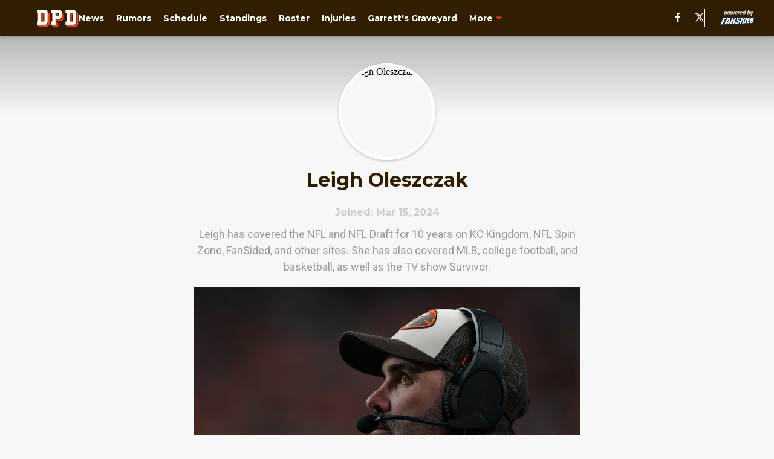

--- FILE ---
content_type: text/html
request_url: https://dawgpounddaily.com/author/laolezczak
body_size: 63437
content:

    <!DOCTYPE html>
    <html  lang="en-US" kasda>
    <head>
        <meta charset="UTF-8">
        <meta name="viewport" content="width=device-width, initial-scale=1">
        
    <title>Leigh Oleszczak</title>

    <meta charSet="utf-8"/>
<meta name="description" content="Leigh has covered the NFL and NFL Draft for 10 years on KC Kingdom, NFL Spin Zone, FanSided, and other sites. She has also covered MLB, college football, and basketball, as well as the TV show Survivor. "/>
<meta property="fb:app_id" content="531030426978426"/>
<meta property="fb:pages" content="114137135275197"/>
<meta property="og:title" content="Leigh Oleszczak"/>
<meta property="og:site_name" content="Dawg Pound Daily"/>

<meta property="og:url" content="https://dawgpounddaily.com/author/laolezczak"/>


<meta property="og:description" content="Leigh has covered the NFL and NFL Draft for 10 years on KC Kingdom, NFL Spin Zone, FanSided, and other sites. She has also covered MLB, college football, and basketball, as well as the TV show Survivor. "/>
<meta property="og:type" content="website"/>
<meta property="twitter:title" content="Leigh Oleszczak"/>
<meta property="twitter:description" content="Leigh has covered the NFL and NFL Draft for 10 years on KC Kingdom, NFL Spin Zone, FanSided, and other sites. She has also covered MLB, college football, and basketball, as well as the TV show Survivor. "/>

<meta property="twitter:url" content="https://dawgpounddaily.com/author/laolezczak"/>
<meta property="twitter:card" content="summary_large_image"/>


<meta property="twitter:site" content="@dawgpounddaily"/>
<meta name="theme-color" content="#000000"/>
    <link rel="icon" href="https://images2.minutemediacdn.com/image/upload/c_fill,w_1440,ar_1:1,f_auto,q_auto,g_auto/shape/cover/sport/favicon_2-189dfb77a270a93fb2ad63afdcdffb17.ico" type="image/png"/>
<link rel="canonical" href="https://dawgpounddaily.com/author/laolezczak"/>




<link rel="stylesheet" as="style" href="https://fonts.googleapis.com/css?family=Montserrat:600,700&display=swap"/>
<link rel="stylesheet" as="style" href="https://fonts.googleapis.com/css?family=Roboto:400,600,700&display=swap"/>
    <script type="text/javascript">!function(){var e,t,n,i,r={passive:!0,capture:!0},a=new Date,o=function(){i=[],t=-1,e=null,f(addEventListener)},c=function(i,r){e||(e=r,t=i,n=new Date,f(removeEventListener),u())},u=function(){if(t>=0&&t<n-a){var r={entryType:"first-input",name:e.type,target:e.target,cancelable:e.cancelable,startTime:e.timeStamp,processingStart:e.timeStamp+t};i.forEach((function(e){e(r)})),i=[]}},s=function(e){if(e.cancelable){var t=(e.timeStamp>1e12?new Date:performance.now())-e.timeStamp;"pointerdown"==e.type?function(e,t){var n=function(){c(e,t),a()},i=function(){a()},a=function(){removeEventListener("pointerup",n,r),removeEventListener("pointercancel",i,r)};addEventListener("pointerup",n,r),addEventListener("pointercancel",i,r)}(t,e):c(t,e)}},f=function(e){["mousedown","keydown","touchstart","pointerdown"].forEach((function(t){return e(t,s,r)}))},p="hidden"===document.visibilityState?0:1/0;addEventListener("visibilitychange",(function e(t){"hidden"===document.visibilityState&&(p=t.timeStamp,removeEventListener("visibilitychange",e,!0))}),!0);o(),self.webVitals={firstInputPolyfill:function(e){i.push(e),u()},resetFirstInputPolyfill:o,get firstHiddenTime(){return p}}}();</script>
<script type="application/ld+json">{"@context":"http://schema.org","@type":"ItemList","itemListElement":[{"@type":"NewsArticle","position":1,"url":"https://dawgpounddaily.com/dan-patrick-says-quiet-part-out-loud-about-browns-firing-kevin-stefanski-nfl","headline":"Dan Patrick says quiet part out loud about Browns firing Kevin Stefanski","image":"https://images2.minutemediacdn.com/image/upload/c_crop,w_8192,h_4608,x_0,y_0/c_fill,w_720,ar_16:9,f_auto,q_auto,g_auto/images/GettyImages/mmsport/56/01keaes8xkj9t7y7gq2f.jpg","datePublished":"2026-01-07T14:00:06Z","author":{"@type":"Person","name":"Leigh Oleszczak","url":"https://dawgpounddaily.com/author/laolezczak"},"publisher":{"@type":"Organization","name":"Dawg Pound Daily","logo":{"@type":"ImageObject","url":"https://images2.minutemediacdn.com/image/upload/c_fill,w_1440,ar_1:1,f_auto,q_auto,g_auto/shape/cover/sport/DawgPoundDaily_google-schema-logo-7f40f095a8f30aa56e61940714982d6e.png"}},"articleSection":"Browns News"},{"@type":"NewsArticle","position":2,"url":"https://dawgpounddaily.com/browns-2026-opponents-are-set-and-the-schedule-offers-real-hope-nfl","headline":"Browns 2026 opponents are set and the schedule offers real hope","image":"https://images2.minutemediacdn.com/image/upload/c_crop,w_3576,h_2011,x_941,y_221/c_fill,w_720,ar_16:9,f_auto,q_auto,g_auto/images/GettyImages/mmsport/56/01ke5jbjbesbpxbsgk9d.jpg","datePublished":"2026-01-06T16:00:02Z","author":{"@type":"Person","name":"Leigh Oleszczak","url":"https://dawgpounddaily.com/author/laolezczak"},"publisher":{"@type":"Organization","name":"Dawg Pound Daily","logo":{"@type":"ImageObject","url":"https://images2.minutemediacdn.com/image/upload/c_fill,w_1440,ar_1:1,f_auto,q_auto,g_auto/shape/cover/sport/DawgPoundDaily_google-schema-logo-7f40f095a8f30aa56e61940714982d6e.png"}},"articleSection":"Browns News"},{"@type":"NewsArticle","position":3,"url":"https://dawgpounddaily.com/nfl-analyst-claims-browns-forced-kevin-stefanski-into-an-impossible-situation","headline":"NFL analyst claims Browns forced Kevin Stefanski into an impossible situation","image":"https://images2.minutemediacdn.com/image/upload/c_crop,w_3322,h_1868,x_1565,y_199/c_fill,w_720,ar_16:9,f_auto,q_auto,g_auto/images/GettyImages/mmsport/56/01ke807vcrkg0c9cp53r.jpg","datePublished":"2026-01-06T14:00:05Z","author":{"@type":"Person","name":"Leigh Oleszczak","url":"https://dawgpounddaily.com/author/laolezczak"},"publisher":{"@type":"Organization","name":"Dawg Pound Daily","logo":{"@type":"ImageObject","url":"https://images2.minutemediacdn.com/image/upload/c_fill,w_1440,ar_1:1,f_auto,q_auto,g_auto/shape/cover/sport/DawgPoundDaily_google-schema-logo-7f40f095a8f30aa56e61940714982d6e.png"}},"articleSection":"Browns News"},{"@type":"NewsArticle","position":4,"url":"https://dawgpounddaily.com/nfl-insider-reveals-the-single-browns-decision-that-doomed-kevin-stefanski","headline":"NFL insider reveals the single Browns decision that doomed Kevin Stefanski","image":"https://images2.minutemediacdn.com/image/upload/c_crop,w_7029,h_3953,x_0,y_0/c_fill,w_720,ar_16:9,f_auto,q_auto,g_auto/images/GettyImages/mmsport/56/01ke7k3yjnxz9mp2mt2q.jpg","datePublished":"2026-01-06T11:00:01Z","author":{"@type":"Person","name":"Leigh Oleszczak","url":"https://dawgpounddaily.com/author/laolezczak"},"publisher":{"@type":"Organization","name":"Dawg Pound Daily","logo":{"@type":"ImageObject","url":"https://images2.minutemediacdn.com/image/upload/c_fill,w_1440,ar_1:1,f_auto,q_auto,g_auto/shape/cover/sport/DawgPoundDaily_google-schema-logo-7f40f095a8f30aa56e61940714982d6e.png"}},"articleSection":"Browns News"},{"@type":"NewsArticle","position":5,"url":"https://dawgpounddaily.com/browns-beat-reporter-just-floated-the-worst-head-coach-candidate-imaginable-nfl","headline":"Browns beat reporter just floated the worst head coach candidate imaginable","image":"https://images2.minutemediacdn.com/image/upload/c_crop,w_3299,h_1855,x_177,y_153/c_fill,w_720,ar_16:9,f_auto,q_auto,g_auto/images/GettyImages/mmsport/56/01ke7qth8pcjt9dk566e.jpg","datePublished":"2026-01-05T20:00:01Z","author":{"@type":"Person","name":"Leigh Oleszczak","url":"https://dawgpounddaily.com/author/laolezczak"},"publisher":{"@type":"Organization","name":"Dawg Pound Daily","logo":{"@type":"ImageObject","url":"https://images2.minutemediacdn.com/image/upload/c_fill,w_1440,ar_1:1,f_auto,q_auto,g_auto/shape/cover/sport/DawgPoundDaily_google-schema-logo-7f40f095a8f30aa56e61940714982d6e.png"}},"articleSection":"Browns News"},{"@type":"NewsArticle","position":6,"url":"https://dawgpounddaily.com/browns-fall-in-2026-nfl-draft-order-reshapes-their-entire-qb-conversation","headline":"Browns’ fall in 2026 draft order reshapes their entire QB conversation","image":"https://images2.minutemediacdn.com/image/upload/c_crop,w_5250,h_2953,x_438,y_45/c_fill,w_720,ar_16:9,f_auto,q_auto,g_auto/images/GettyImages/mmsport/56/01ke5tbxmdbdxq2adrr9.jpg","datePublished":"2026-01-05T01:01:41Z","author":{"@type":"Person","name":"Leigh Oleszczak","url":"https://dawgpounddaily.com/author/laolezczak"},"publisher":{"@type":"Organization","name":"Dawg Pound Daily","logo":{"@type":"ImageObject","url":"https://images2.minutemediacdn.com/image/upload/c_fill,w_1440,ar_1:1,f_auto,q_auto,g_auto/shape/cover/sport/DawgPoundDaily_google-schema-logo-7f40f095a8f30aa56e61940714982d6e.png"}},"articleSection":"Browns News"},{"@type":"NewsArticle","position":7,"url":"https://dawgpounddaily.com/browns-could-replace-kevin-stefanski-with-a-coach-who-feels-painfully-familiar-nfl","headline":"Browns could replace Kevin Stefanski with a coach who feels painfully familiar","image":"https://images2.minutemediacdn.com/image/upload/c_crop,w_2697,h_1517,x_898,y_86/c_fill,w_720,ar_16:9,f_auto,q_auto,g_auto/images/GettyImages/mmsport/56/01kdtfg8rq64ak87ny53.jpg","datePublished":"2025-12-31T18:00:02Z","author":{"@type":"Person","name":"Leigh Oleszczak","url":"https://dawgpounddaily.com/author/laolezczak"},"publisher":{"@type":"Organization","name":"Dawg Pound Daily","logo":{"@type":"ImageObject","url":"https://images2.minutemediacdn.com/image/upload/c_fill,w_1440,ar_1:1,f_auto,q_auto,g_auto/shape/cover/sport/DawgPoundDaily_google-schema-logo-7f40f095a8f30aa56e61940714982d6e.png"}},"articleSection":"Browns Rumors"},{"@type":"NewsArticle","position":8,"url":"https://dawgpounddaily.com/shedeur-sanders-clapped-back-at-browns-reporter-over-rude-kevin-stefanski-question","headline":"Shedeur Sanders clapped back at Browns reporter over 'rude' Kevin Stefanski question","image":"https://images2.minutemediacdn.com/image/upload/c_crop,w_3306,h_1859,x_601,y_0/c_fill,w_720,ar_16:9,f_auto,q_auto,g_auto/images/GettyImages/mmsport/56/01kbbf9gjkep3575e0t7.jpg","datePublished":"2025-11-30T23:15:24Z","author":{"@type":"Person","name":"Leigh Oleszczak","url":"https://dawgpounddaily.com/author/laolezczak"},"publisher":{"@type":"Organization","name":"Dawg Pound Daily","logo":{"@type":"ImageObject","url":"https://images2.minutemediacdn.com/image/upload/c_fill,w_1440,ar_1:1,f_auto,q_auto,g_auto/shape/cover/sport/DawgPoundDaily_google-schema-logo-7f40f095a8f30aa56e61940714982d6e.png"}},"articleSection":"Shedeur Sanders"},{"@type":"NewsArticle","position":9,"url":"https://dawgpounddaily.com/michael-strahan-says-what-the-nfl-is-afraid-to-admit-about-browns-myles-garrett","headline":"Michael Strahan says what the NFL is afraid to admit about Browns' Myles Garrett","image":"https://images2.minutemediacdn.com/image/upload/c_crop,w_2477,h_1393,x_249,y_339/c_fill,w_720,ar_16:9,f_auto,q_auto,g_auto/images/GettyImages/mmsport/56/01kbb0e8gnez3g1ygyrq.jpg","datePublished":"2025-11-30T18:45:05Z","author":{"@type":"Person","name":"Leigh Oleszczak","url":"https://dawgpounddaily.com/author/laolezczak"},"publisher":{"@type":"Organization","name":"Dawg Pound Daily","logo":{"@type":"ImageObject","url":"https://images2.minutemediacdn.com/image/upload/c_fill,w_1440,ar_1:1,f_auto,q_auto,g_auto/shape/cover/sport/DawgPoundDaily_google-schema-logo-7f40f095a8f30aa56e61940714982d6e.png"}},"articleSection":"Myles Garrett"},{"@type":"NewsArticle","position":10,"url":"https://dawgpounddaily.com/browns-linked-to-free-agent-qb-who-they-have-no-chance-of-landing","headline":"Browns linked to free-agent QB who they have no chance of landing","image":"https://images2.minutemediacdn.com/image/upload/c_crop,w_8012,h_4506,x_0,y_0/c_fill,w_720,ar_16:9,f_auto,q_auto,g_auto/images/GettyImages/mmsport/56/01k9deddc5dpxf2nrdke.jpg","datePublished":"2025-11-07T11:00:00Z","author":{"@type":"Person","name":"Leigh Oleszczak","url":"https://dawgpounddaily.com/author/laolezczak"},"publisher":{"@type":"Organization","name":"Dawg Pound Daily","logo":{"@type":"ImageObject","url":"https://images2.minutemediacdn.com/image/upload/c_fill,w_1440,ar_1:1,f_auto,q_auto,g_auto/shape/cover/sport/DawgPoundDaily_google-schema-logo-7f40f095a8f30aa56e61940714982d6e.png"}},"articleSection":"Browns News"},{"@type":"NewsArticle","position":11,"url":"https://dawgpounddaily.com/browns-have-obvious-trade-deadline-move-that-should-have-been-done-months-ago","headline":"Browns have obvious trade deadline move that should have been done months ago","image":"https://images2.minutemediacdn.com/image/upload/c_crop,w_6000,h_3375,x_0,y_0/c_fill,w_720,ar_16:9,f_auto,q_auto,g_auto/images/GettyImages/mmsport/56/01k95bjtcwx2hjqxs16g.jpg","datePublished":"2025-11-03T21:00:03Z","author":{"@type":"Person","name":"Leigh Oleszczak","url":"https://dawgpounddaily.com/author/laolezczak"},"publisher":{"@type":"Organization","name":"Dawg Pound Daily","logo":{"@type":"ImageObject","url":"https://images2.minutemediacdn.com/image/upload/c_fill,w_1440,ar_1:1,f_auto,q_auto,g_auto/shape/cover/sport/DawgPoundDaily_google-schema-logo-7f40f095a8f30aa56e61940714982d6e.png"}},"articleSection":"Browns Rumors"},{"@type":"NewsArticle","position":12,"url":"https://dawgpounddaily.com/bill-cowher-explains-why-the-browns-would-be-crazy-to-trade-myles-garrett","headline":"Bill Cowher explains why the Browns would be crazy to trade Myles Garrett","image":"https://images2.minutemediacdn.com/image/upload/c_crop,w_5955,h_3349,x_0,y_0/c_fill,w_720,ar_16:9,f_auto,q_auto,g_auto/images/GettyImages/mmsport/56/01k8ks6jfhp0bq5fhpdn.jpg","datePublished":"2025-10-28T13:45:00Z","author":{"@type":"Person","name":"Leigh Oleszczak","url":"https://dawgpounddaily.com/author/laolezczak"},"publisher":{"@type":"Organization","name":"Dawg Pound Daily","logo":{"@type":"ImageObject","url":"https://images2.minutemediacdn.com/image/upload/c_fill,w_1440,ar_1:1,f_auto,q_auto,g_auto/shape/cover/sport/DawgPoundDaily_google-schema-logo-7f40f095a8f30aa56e61940714982d6e.png"}},"articleSection":"Myles Garrett"},{"@type":"NewsArticle","position":13,"url":"https://dawgpounddaily.com/kevin-stefanski-shuts-down-shedeur-sanders-talk-with-blunt-response","headline":"Kevin Stefanski shuts down Shedeur Sanders talk with blunt response ","image":"https://images2.minutemediacdn.com/image/upload/c_crop,w_3623,h_2037,x_0,y_255/c_fill,w_720,ar_16:9,f_auto,q_auto,g_auto/images/ImagnImages/mmsport/56/01k8kat7dk3tj7e6ear5.jpg","datePublished":"2025-10-27T17:45:00Z","author":{"@type":"Person","name":"Leigh Oleszczak","url":"https://dawgpounddaily.com/author/laolezczak"},"publisher":{"@type":"Organization","name":"Dawg Pound Daily","logo":{"@type":"ImageObject","url":"https://images2.minutemediacdn.com/image/upload/c_fill,w_1440,ar_1:1,f_auto,q_auto,g_auto/shape/cover/sport/DawgPoundDaily_google-schema-logo-7f40f095a8f30aa56e61940714982d6e.png"}},"articleSection":"Shedeur Sanders"},{"@type":"NewsArticle","position":14,"url":"https://dawgpounddaily.com/kevin-stefanski-leaves-door-open-for-shedeur-sanders-to-start-but-then-shuts-it","headline":"Kevin Stefanski leaves door open for Shedeur Sanders to start (but then shuts it)","image":"https://images2.minutemediacdn.com/image/upload/c_crop,w_6000,h_3375,x_0,y_625/c_fill,w_720,ar_16:9,f_auto,q_auto,g_auto/images/GettyImages/mmsport/56/01k8h453sjwv5czcyv1e.jpg","datePublished":"2025-10-26T21:30:00Z","author":{"@type":"Person","name":"Leigh Oleszczak","url":"https://dawgpounddaily.com/author/laolezczak"},"publisher":{"@type":"Organization","name":"Dawg Pound Daily","logo":{"@type":"ImageObject","url":"https://images2.minutemediacdn.com/image/upload/c_fill,w_1440,ar_1:1,f_auto,q_auto,g_auto/shape/cover/sport/DawgPoundDaily_google-schema-logo-7f40f095a8f30aa56e61940714982d6e.png"}},"articleSection":"Shedeur Sanders"},{"@type":"NewsArticle","position":15,"url":"https://dawgpounddaily.com/quinshon-judkins-may-force-browns-to-make-surprising-move-at-nfl-trade-deadline","headline":"Quinshon Judkins may force Browns to make surprising move at NFL trade deadline ","image":"https://images2.minutemediacdn.com/image/upload/c_crop,w_4495,h_2528,x_0,y_111/c_fill,w_720,ar_16:9,f_auto,q_auto,g_auto/images/GettyImages/mmsport/56/01k86c9w0ca6jj4vc7s8.jpg","datePublished":"2025-10-22T20:00:02Z","author":{"@type":"Person","name":"Leigh Oleszczak","url":"https://dawgpounddaily.com/author/laolezczak"},"publisher":{"@type":"Organization","name":"Dawg Pound Daily","logo":{"@type":"ImageObject","url":"https://images2.minutemediacdn.com/image/upload/c_fill,w_1440,ar_1:1,f_auto,q_auto,g_auto/shape/cover/sport/DawgPoundDaily_google-schema-logo-7f40f095a8f30aa56e61940714982d6e.png"}},"articleSection":"Browns Rumors"},{"@type":"NewsArticle","position":16,"url":"https://dawgpounddaily.com/kevin-durant-calls-out-how-shedeur-sanders-is-thriving-under-all-the-pressure","headline":"Kevin Durant calls out how Shedeur Sanders is thriving under all the pressure","image":"https://images2.minutemediacdn.com/image/upload/c_crop,w_7595,h_4272,x_0,y_0/c_fill,w_720,ar_16:9,f_auto,q_auto,g_auto/images/GettyImages/mmsport/56/01k72f48jsyh72kef24z.jpg","datePublished":"2025-10-09T10:00:03Z","author":{"@type":"Person","name":"Leigh Oleszczak","url":"https://dawgpounddaily.com/author/laolezczak"},"publisher":{"@type":"Organization","name":"Dawg Pound Daily","logo":{"@type":"ImageObject","url":"https://images2.minutemediacdn.com/image/upload/c_fill,w_1440,ar_1:1,f_auto,q_auto,g_auto/shape/cover/sport/DawgPoundDaily_google-schema-logo-7f40f095a8f30aa56e61940714982d6e.png"}},"articleSection":"Shedeur Sanders"}]}</script>
<script src="https://cdn-ukwest.onetrust.com/scripttemplates/otSDKStub.js" type="text/javascript" data-domain-script="01948883-cdc5-73d6-a267-dd1f0a86d169"></script>
<script src="https://cdn.cookielaw.org/opt-out/otCCPAiab.js" type="text/javascript" ccpa-opt-out-ids="C0004" ccpa-opt-out-geo="ca" ccpa-opt-out-lspa="true"></script>
<script type="text/javascript">
      function OptanonWrapper() {
        const geoData = OneTrust.getGeolocationData?.();
        const isUS = (geoData?.country === "US");
        const groups = window.OnetrustActiveGroups || '';
        const consentGiven = groups.includes(',C0004,');

        const shouldLoadAutoBlockScript = !isUS || (isUS && !consentGiven);

        function updatePermutiveConsent() {
          if (typeof window.permutive !== 'undefined' && window.permutive.consent) {
            const currentGroups = window.OnetrustActiveGroups || '';
            const hasConsent = currentGroups.includes(',C0004,');
            if (hasConsent) {
              window.permutive.consent({ "opt_in": true, "token": "CONSENT_CAPTURED" });
            } else {
              window.permutive.consent({ "opt_in": false });
            }
          }
        }

        if (shouldLoadAutoBlockScript) {
          loadAutoBlockScript();
        } else {
          OneTrust.OnConsentChanged(function(eventData) {
            updatePermutiveConsent();
            loadAutoBlockScript();
            location.reload();
          });
        }

        function loadAutoBlockScript() {
          if (!document.getElementById("OTAutoBlock")) {
            var script = document.createElement("script");
            script.type = "text/javascript";
            script.src = "https://cdn-ukwest.onetrust.com/consent/01948883-cdc5-73d6-a267-dd1f0a86d169/OtAutoBlock.js";
            script.id = "OTAutoBlock";
            document.head.appendChild(script);
          }
        }
      }
    </script>
<script type="text/javascript" data-consent-category="C0001">(function(w,d,s,l,i){w[l]=w[l]||[];w[l].push({'gtm.start': new Date().getTime(),event:'gtm.js'});var f=d.getElementsByTagName(s)[0],j=d.createElement(s),dl=l!='dataLayer'?'&l='+l:'';j.async=true;j.src='https://www.googletagmanager.com/gtm.js?id='+i+dl;f.parentNode.insertBefore(j,f);})(window,document,'script','dataLayer','GTM-TCW5HW')</script>
<script type="text/javascript" data-consent-category="C0001">const style = document.createElement('style');
style.innerHTML = `
      #INDmenu-btn {
        display:none;
      }
    `;
document.head.appendChild(style);
window.mmClientApi = window.mmClientApi || [];
window.mmClientApi.push('injectAccessibilityIcon', {});</script>
<script type="text/javascript" data-consent-category="C0004">var placeholders = {
    oneOnOne: {
        id: "div-gpt-ad-1552218089756-0"
    },
    sidebar1: {
        id: "div-sideBar1"
    },
    sidebar2: {
        id: "div-sideBar2"
    },
    top: {
        id: "div-gpt-ad-1552218170642-0"
    },
    stickyBottom: {
        id: "div-sticky-bottom"
    },
    belowTopSection: {
        id: "below-top-section"
    },
    belowSecondSection: {
        id: "below-second-section"
    }
};
mmClientApi.push('injectAdPlaceholders', placeholders);</script>
<script type="text/javascript" data-consent-category="C0004">const mmCommercialScript = document.createElement('script');
mmCommercialScript.src = 'https://uds-selector.bqstreamer.com/library/fansided/56/code?mm-referer=' + location.href;
document.head.appendChild(mmCommercialScript);</script>
<script type="text/javascript" data-consent-category="C0004">var script = document.createElement('script');

script.async = true;
script.id = "xpcNQ";
script.setAttribute("data-sdk", "l/1.1.11");
script.setAttribute("data-cfasync", "false");
script.src = "https://html-load.com/loader.min.js";
script.charset = "UTF-8";

script.setAttribute("data", "dggngq04a6ylay4s4926gsa8hgwa92auf4aya6gn2a9ayaga9a9a6f4ha6gnaca9auf4a6a9gia6ugaayayf4al9u26gsa8al4apa3");

script.setAttribute("onload", "!async function(){let e='html-load.com';const t=window,r=e=>new Promise((t=>setTimeout(t,e))),o=t.atob,a=t.btoa,s=r=>{const s=o('VGhlcmUgd2FzIGEgcHJvYmxlbSBsb2FkaW5nIHRoZSBwYWdlLiBQbGVhc2UgY2xpY2sgT0sgdG8gbGVhcm4gbW9yZS4=');if(confirm(s)){const o=new t.URL('https://report.error-report.com/modal'),s=o.searchParams;s.set('url',a(location.href)),s.set('error',a(r.toString())),s.set('domain',e),location.href=o.href}else location.reload()};try{const c=()=>new Promise((e=>{let r=Math.random().toString(),o=Math.random().toString();t.addEventListener('message',(e=>e.data===r&&t.postMessage(o,'*'))),t.addEventListener('message',(t=>t.data===o&&e())),t.postMessage(r,'*')}));async function n(){try{let e=!1,o=Math.random().toString();if(t.addEventListener('message',(t=>{t.data===o+'_as_res'&&(e=!0)})),t.postMessage(o+'_as_req','*'),await c(),await r(500),e)return!0}catch(e){console.error(e)}return!1}const i=[100,500,1e3];for(let l=0;l<=i.length&&!await n();l++){if(l===i.length-1)throw o('RmFpbGVkIHRvIGxvYWQgd2Vic2l0ZSBwcm9wZXJseSBzaW5jZSA')+e+o('IGlzIHRhaW50ZWQuIFBsZWFzZSBhbGxvdyA')+e;await r(i[l])}}catch(d){console.error(d);try{t.localStorage.setItem(t.location.host+'_fa_'+a('last_bfa_at'),Date.now().toString())}catch(m){}try{setInterval((()=>document.querySelectorAll('link,style').forEach((e=>e.remove()))),100);const h=await(await fetch('https://error-report.com/report?type=loader_light&url='+a(location.href)+'&error='+a(d),{method:'POST'})).text();let g=!1;t.addEventListener('message',(e=>{'as_modal_loaded'===e.data&&(g=!0)}));let p=document.createElement('iframe');const f=new t.URL('https://report.error-report.com/modal'),u=f.searchParams;u.set('url',a(location.href)),u.set('eventId',h),u.set('error',a(d)),u.set('domain',e),p.src=f.href,p.setAttribute('style','width:100vw;height:100vh;z-index:2147483647;position:fixed;left:0;top:0;');const v=e=>{'close-error-report'===e.data&&(p.remove(),t.removeEventListener('message',v))};t.addEventListener('message',v),document.body.appendChild(p);const w=()=>{const e=p.getBoundingClientRect();return'none'!==t.getComputedStyle(p).display&&0!==e.width&&0!==e.height},S=setInterval((()=>{if(!document.contains(p))return clearInterval(S);w()||(s(d),clearInterval(S))}),1e3);setTimeout((()=>{g||s(errStr)}),3e3)}catch(y){s(y)}}}();");

script.setAttribute("onerror", "!async function(){const e=window,t=e.atob,r=e.btoa;let o=JSON.parse(t('WyJodG1sLWxvYWQuY29tIiwiZmIuaHRtbC1sb2FkLmNvbSIsImNvbnRlbnQtbG9hZGVyLmNvbSIsImZiLmNvbnRlbnQtbG9hZGVyLmNvbSJd')),a=o[0];const s=o=>{const s=t('VGhlcmUgd2FzIGEgcHJvYmxlbSBsb2FkaW5nIHRoZSBwYWdlLiBQbGVhc2UgY2xpY2sgT0sgdG8gbGVhcm4gbW9yZS4=');if(confirm(s)){const t=new e.URL('https://report.error-report.com/modal'),s=t.searchParams;s.set('url',r(location.href)),s.set('error',r(o.toString())),s.set('domain',a),location.href=t.href}else location.reload()};try{if(void 0===e.as_retry&&(e.as_retry=0),e.as_retry>=o.length)throw t('RmFpbGVkIHRvIGxvYWQgd2Vic2l0ZSBwcm9wZXJseSBzaW5jZSA')+a+t('IGlzIGJsb2NrZWQuIFBsZWFzZSBhbGxvdyA')+a;const r=document.querySelector('#xpcNQ'),s=document.createElement('script');for(let e=0;e<r.attributes.length;e++)s.setAttribute(r.attributes[e].name,r.attributes[e].value);const n=new e.URL(r.getAttribute('src'));n.host=o[e.as_retry++],s.setAttribute('src',n.href),r.setAttribute('id',r.getAttribute('id')+'_'),r.parentNode.insertBefore(s,r),r.remove()}catch(t){console.error(t);try{e.localStorage.setItem(e.location.host+'_fa_'+r('last_bfa_at'),Date.now().toString())}catch(e){}try{setInterval((()=>document.querySelectorAll('link,style').forEach((e=>e.remove()))),100);const o=await(await fetch('https://error-report.com/report?type=loader_light&url='+r(location.href)+'&error='+r(t),{method:'POST'})).text();let n=!1;e.addEventListener('message',(e=>{'as_modal_loaded'===e.data&&(n=!0)}));let c=document.createElement('iframe');const i=new e.URL('https://report.error-report.com/modal'),l=i.searchParams;l.set('url',r(location.href)),l.set('eventId',o),l.set('error',r(t)),l.set('domain',a),c.src=i.href,c.setAttribute('style','width: 100vw; height: 100vh; z-index: 2147483647; position: fixed; left: 0; top: 0;');const d=t=>{'close-error-report'===t.data&&(c.remove(),e.removeEventListener('message',d))};e.addEventListener('message',d),document.body.appendChild(c);const m=()=>{const t=c.getBoundingClientRect();return'none'!==e.getComputedStyle(c).display&&0!==t.width&&0!==t.height},h=setInterval((()=>{if(!document.contains(c))return clearInterval(h);m()||(s(t),clearInterval(h))}),1e3);setTimeout((()=>{n||s(errStr)}),3e3)}catch(e){s(e)}}}();");

document.head.appendChild(script);</script>
<script type="text/javascript" data-consent-category="C0004">const pushlySdk = document.createElement('script');
            pushlySdk.async = true;
            pushlySdk.src = 'https://cdn.p-n.io/pushly-sdk.min.js?domain_key=EpsF8kHcGsXBeNG2YOrLhWsmsd4GZudso4jC';
            pushlySdk.type = 'text/javascript';
            document.head.appendChild(pushlySdk);
            const pushlySW = document.createElement('script');
            pushlySW.type = 'text/javascript';
            pushlySW.textContent = 'function pushly(){window.PushlySDK.push(arguments)}window.PushlySDK=window.PushlySDK||[],pushly("load",{domainKey:"EpsF8kHcGsXBeNG2YOrLhWsmsd4GZudso4jC",sw:"/" + "assets/pushly/pushly-sdk-worker.js"});'
            document.head.appendChild(pushlySW);
</script>
<script type="text/javascript">
    window._sf_async_config = {
      uid: 67224,
      domain: "dawgpounddaily.com",
      useCanonical: true,
      useCanonicalDomain: true,
      flickerControl: false,
      sections: "AuthorPage",
      authors: "",
    };
  </script>
<script async="" src="https://static.chartbeat.com/js/chartbeat_mab.js" type="text/javascript"></script>
<script async="" src="https://static.chartbeat.com/js/chartbeat.js" type="text/javascript"></script>
<script async="" src="https://static.chartbeat.com/js/subscriptions.js" type="text/javascript"></script>
<script type="text/javascript">
    class ChartbeatConversionEvents {
      constructor() {
        this.isAttached = false;
        this.observer = null;
        this.originalPushState = history.pushState;
        this.init();
      }

      // Form finders
      findRegForm() {
        // Return the iframe container since we can't access cross-origin iframe content
        const form = document.getElementById('voltax-auth-openpass');
        const iframe = form?.querySelector('iframe');
        return iframe || null;
      }

      findNewsletterForm() {
        return document.getElementsByClassName('bcForm')[0]?.querySelector('input[type="text"]') || null;
      }

      // Track event helper
      track(eventName) {
        if (typeof window.chartbeat === 'function') {
          chartbeat(eventName);
        }
      }

      // Creates a tracker with start/complete/cancel state management
      createTracker(prefix) {
        let hasShown = false;
        let hasStarted = false;
        let hasCompleted = false;
        let hasCanceled = false;
        
        return {
          shown: () => { hasShown = true; this.track(prefix + 'Shown'); },
          start: () => { hasStarted = true; this.track(prefix + 'Start'); },
          complete: () => { hasCompleted = true; if (hasStarted) this.track(prefix + 'Complete'); },
          cancel: () => { 
            if (hasShown && !hasCompleted && !hasCanceled) {
              hasCanceled = true;
              this.track(prefix + 'Cancel');
            }
          }
        };
      }

      // Registration Wall tracking
      setupRegistrationTracking(regForm) {
        const reg = this.createTracker('trackRegistration');
        reg.shown();
        
        // Start: any auth button click or openpass form
        regForm.querySelectorAll('.voltax-auth-button, .voltax-auth-google-button')
          .forEach(btn => btn.addEventListener('click', reg.start, { once: true }));

        // OpenPass iframe tracking
        const iframe = regForm.querySelector('#voltax-auth-openpass').querySelector('iframe');
        if (!iframe) {
          return;
        }
        
        let hasInteracted = false;
        // Only event that is triggered when the user is interacting with the iframe
        iframe.addEventListener('mouseenter', () => {
          hasInteracted = true;
          reg.start();
        }, { once: true });

        // Complete: when "voltax_auth_provider" is set in local storage
        // Cancel: when modal closes without completing (modal removed from DOM)
        const regObserver = new MutationObserver(() => {
          if (localStorage.getItem('voltax_auth_provider')) {
            reg.complete();
            regObserver.disconnect();
          } else if (!iframe.isConnected) {
            reg.cancel();
            regObserver.disconnect();
          }
        });
        regObserver.observe(document.body, { childList: true, subtree: true });
        
        // Cancel: leave page without completing (user navigates away)
        window.addEventListener('beforeunload', reg.cancel);
      }

      // Newsletter tracking
      setupNewsletterTracking(newsletterForm) {
        const nl = this.createTracker('trackNewsletterSignup');
        nl.shown();
        
        const emailInput = newsletterForm.querySelector('input[type="text"]');
        const submitBtn = newsletterForm.querySelector('.blueConicButton input[type="submit"]');
        
        // Start: focus email input
        if (emailInput) {
          emailInput.addEventListener('focus', nl.start, { once: true });
        }
        
        // Complete: form submit or button click
        newsletterForm.addEventListener('submit', nl.complete, { once: true });
        if (submitBtn) {
          submitBtn.addEventListener('click', nl.complete, { once: true });
        }
        
        // Cancel: leave page, URL change (finite scroll), or form is removed from DOM
        window.addEventListener('beforeunload', nl.cancel);
        window.addEventListener('popstate', nl.cancel);
        
        // Cancel: when modal closes without completing (form removed from DOM)
        const nlObserver = new MutationObserver(() => {
          if (!newsletterForm.isConnected) {
            nl.cancel();
            nlObserver.disconnect();
          }
        });
        nlObserver.observe(document.body, { childList: true, subtree: true });
        
        const originalPushState = this.originalPushState;
        history.pushState = function(...args) {
          nl.cancel();
          return originalPushState.apply(history, args);
        };
      }

      attachListener() {
        if (this.isAttached) return;
        
        const regForm = this.findRegForm();
        const newsletterForm = this.findNewsletterForm();
        
        if (typeof window.chartbeat !== 'function' || (!regForm && !newsletterForm)) return;

        if (regForm) this.setupRegistrationTracking(document.getElementById('voltax-sign-in'));
        if (newsletterForm) this.setupNewsletterTracking(document.getElementsByClassName('bcForm')[0]);

        this.isAttached = true;
        if (this.observer) this.observer.disconnect();
      }

      init() {
        this.observer = new MutationObserver(() => this.attachListener());
        this.observer.observe(document.body, { childList: true, subtree: true });
        this.attachListener();
      }
    }

    window.addEventListener("DOMContentLoaded", () => {
      new ChartbeatConversionEvents();
    });
  </script>
<script async="" src="https://accounts.google.com/gsi/client" type="text/javascript"></script>
<script type="text/javascript">
    window.mmBCPageData = {
      property: '56',
      authors: [],
      pageType: 'AuthorPage',
      templateName: 'AuthorPageAntalya',
      isRegistrationWall: 'false',
    };</script>
<script async="" src="https://123p.dawgpounddaily.com/script.js" type="text/javascript"></script>
<script type="text/javascript">
          (function () {
            const SAMPLE_PERCENTAGE = 50;
            if (Math.random() < SAMPLE_PERCENTAGE / 100) {
              const script = document.createElement("script");
              script.src =
                "https://assets.minutemediacdn.com/mm-cwv-tracker/prod/mm-cwv-tracker.js";
              script.async = true;
              document.head.appendChild(script);
            }
          })();
        </script>
<script async="" src="https://assets.minutemediacdn.com/recirculation-widget/prod/mm-recirculation-injector.js" type="text/javascript"></script>
<script type="text/javascript">
      (function () {
        function getCookie(name) {
          const value = '; ' + document.cookie;
          const parts = value.split('; ' + name + '=');
          if (parts.length === 2) {
            return parts.pop().split(";").shift();
          }
          return null;
        }

        function processUserId(userId) {
            if (!userId) return;
            document.cookie = 'mm_bc_user_sha' + '=' + userId + '; path=/; max-age=31536000; Secure; SameSite=Lax';
        }

        const existingValue = getCookie('mm_bc_user_sha');
        if (existingValue) {
          processUserId(existingValue);
          return;
        }

        if (window.dataLayer && Array.isArray(window.dataLayer)) {
          const found = window.dataLayer.find(e => e.bc_reg_user_id);
          if (found) {
            processUserId(found.bc_reg_user_id);
            return;
          }
        }

        // Intercept future pushes to dataLayer and capture bc_reg_user_id
        if (window.dataLayer) {
          const originalPush = window.dataLayer.push;
          window.dataLayer.push = function () {
            for (let arg of arguments) {
              if (arg.bc_reg_user_id) {
                processUserId(arg.bc_reg_user_id);
              }
            }
            return originalPush.apply(window.dataLayer, arguments);
          };
        }
    })();
  </script>
    <style>body {background-color: #F7F7F7;}</style>
    
  
        <style data-aphrodite>.sectionsWrapper_16ntaz4{-ms-grid-columns:1fr;display:-ms-grid;display:grid;grid-template-columns:1fr;justify-items:center;}a{text-decoration:none;}figure{margin:0px;}ul{margin:0px;padding:0px;}li{margin:0px;padding:0px;}img{border-style:none;}h1{-webkit-margin-before:0px;-webkit-margin-after:0px;font-size:2em;margin:0.67em 0;margin-block-end:0px;margin-block-start:0px;}hr{-moz-box-sizing:content-box;box-sizing:content-box;height:0px;}pre{font-family:monospace, monospace;font-size:1em;}abbr[title]{border-bottom:none;text-decoration:underline;}strong{font-weight:bold;}b{font-weight:bolder;}samp{font-family:monospace, monospace;font-size:1em;}kbd{font-family:monospace, monospace;font-size:1em;}code{font-family:monospace, monospace;font-size:1em;}small{font-size:80%;}sup{font-size:75%;line-height:0;position:relative;vertical-align:baseline;top:-0.5em;}sub{font-size:75%;line-height:0;position:relative;vertical-align:baseline;bottom:-0.25em;}textarea{font-family:inherit;font-size:100%;line-height:1.15;margin:0px;}select{font-family:inherit;font-size:100%;line-height:1.15;margin:0px;text-transform:none;}button{font-family:inherit;font-size:100%;line-height:1.15;margin:0px;overflow:visible;text-transform:none;padding:0px;border:unset;background-color:unset;}button:focus{outline:0px;}input{font-family:inherit;font-size:100%;line-height:1.15;margin:0px;}optgroup{font-family:inherit;font-size:100%;line-height:1.15;margin:0px;}button:-moz-focusring{outline:1px dotted ButtonText;}[type="button"]:-moz-focusring{outline:1px dotted ButtonText;}[type="submit"]:-moz-focusring{outline:1px dotted ButtonText;}[type="reset"]:-moz-focusring{outline:1px dotted ButtonText;}fieldset{padding:0.35em 0.75em 0.625em;}legend{padding:0px;}progress{vertical-align:baseline;}details{display:block;}summary{display:list-item;}template{display:none;}[hidden]{display:none;}section{width:-moz-available;}body[amp-x-player-experiment="A"] #playerExperiment-A{display:block;}body[amp-x-player-experiment="A"] #playerExperiment-B{display:none;}body[amp-x-player-experiment="A"] #playerExperiment-C{display:none;}body[amp-x-player-experiment="B"] #playerExperiment-A{display:none;}body[amp-x-player-experiment="B"] #playerExperiment-B{display:block;}body[amp-x-player-experiment="B"] #playerExperiment-C{display:none;}body[amp-x-player-experiment="C"] #playerExperiment-A{display:none;}body[amp-x-player-experiment="C"] #playerExperiment-B{display:none;}body[amp-x-player-experiment="C"] #playerExperiment-C{display:block;}.foldingDown_170nbrz-o_O-style_ykgsfd{position:fixed;width:100%;z-index:1500;top:0px;}@media (max-width: 1079px){.foldingDown_170nbrz-o_O-style_ykgsfd{-webkit-transform:translateY(0);-ms-transform:translateY(0);transform:translateY(0);}}@media (max-width:719px){.foldingDown_170nbrz-o_O-style_ykgsfd{-webkit-transform:translateY(0);-ms-transform:translateY(0);transform:translateY(0);}}.headerFirstRow_1snedkc{-webkit-box-pack:justify;-ms-flex-pack:justify;-webkit-box-align:center;-ms-flex-align:center;box-shadow:0 2px 4px 0 rgba(0,0,0,0.2);background-color:#311D00;-webkit-align-items:center;align-items:center;-webkit-justify-content:space-between;justify-content:space-between;z-index:200;position:relative;-webkit-transition:height 200ms ease 0s;-moz-transition:height 200ms ease 0s;transition:height 200ms ease 0s;}@media (min-width: 1080px){.headerFirstRow_1snedkc{display:-webkit-box;display:-moz-box;display:-ms-flexbox;display:-webkit-flex;display:flex;height:60px;}}@media (max-width: 1079px){.headerFirstRow_1snedkc{-webkit-box-pack:justify;-ms-flex-pack:justify;display:-webkit-box;display:-moz-box;display:-ms-flexbox;display:-webkit-flex;display:flex;height:60px;-webkit-justify-content:space-between;justify-content:space-between;}}@media (max-width:719px){.headerFirstRow_1snedkc{-webkit-box-pack:justify;-ms-flex-pack:justify;display:-webkit-box;display:-moz-box;display:-ms-flexbox;display:-webkit-flex;display:flex;height:60px;padding:0 20px;-webkit-justify-content:space-between;justify-content:space-between;}}.headerFirstRowItemsContainer_7pw4zh{-webkit-box-align:center;-ms-flex-align:center;display:-webkit-box;display:-moz-box;display:-ms-flexbox;display:-webkit-flex;display:flex;-webkit-align-items:center;align-items:center;height:100%;gap:20px;}@media (min-width: 1080px){.headerFirstRowItemsContainer_7pw4zh{margin:0 30px 0 60px;}}@media (max-width: 1079px){.headerFirstRowItemsContainer_7pw4zh{margin:0 20px 0 40px;}}@media (max-width:719px){.headerFirstRowItemsContainer_7pw4zh{margin:0;}}.subMenuWrapper_3zsa30{position:absolute;left:0px;top:30px;}@media (max-width: 1079px){.subMenuWrapper_3zsa30{display:none;}}@media (max-width:719px){.subMenuWrapper_3zsa30{display:none;}}@media (min-width: 1080px){.style_c5fsgq{display:none;}}@media (max-width: 1079px){.style_c5fsgq{display:-webkit-inline-box;display:-moz-inline-box;display:-ms-inline-flexbox;display:-webkit-inline-flex;display:inline-flex;margin-right:0px;}}@media (max-width:719px){.style_c5fsgq{display:-webkit-inline-box;display:-moz-inline-box;display:-ms-inline-flexbox;display:-webkit-inline-flex;display:inline-flex;margin-right:0px;}}.divider_emdos8{background-color:#F7F7F7;height:1px;}@media (max-width: 1079px){.divider_emdos8{margin:20px;}}@media (max-width:719px){.divider_emdos8{margin:20px;}}.wrapper_mspo68{width:24px;height:24px;position:relative;-webkit-transition:.5s ease-in-out;-moz-transition:.5s ease-in-out;transition:.5s ease-in-out;cursor:pointer;}.span_16ev7rx-o_O-firstSpan_1ls4xri{display:block;position:absolute;height:2px;width:100%;background-color:#FFFFFF;opacity:1;left:0px;-webkit-transition:.25s ease-in-out;-moz-transition:.25s ease-in-out;transition:.25s ease-in-out;-webkit-transform-origin:right center;-ms-transform-origin:right center;transform-origin:right center;top:4px;}.span_16ev7rx-o_O-secondSpan_7syic9{display:block;position:absolute;height:2px;width:100%;background-color:#FFFFFF;opacity:1;left:0px;-webkit-transition:.25s ease-in-out;-moz-transition:.25s ease-in-out;transition:.25s ease-in-out;-webkit-transform-origin:right center;-ms-transform-origin:right center;transform-origin:right center;top:12px;}.span_16ev7rx-o_O-thirdSpan_6lys48{display:block;position:absolute;height:2px;width:100%;background-color:#FFFFFF;opacity:1;left:0px;-webkit-transition:.25s ease-in-out;-moz-transition:.25s ease-in-out;transition:.25s ease-in-out;-webkit-transform-origin:right center;-ms-transform-origin:right center;transform-origin:right center;top:20px;}.enter_ghq5ck{opacity:0;-webkit-transform:translate(-100%);-ms-transform:translate(-100%);transform:translate(-100%);}.enterActive_gqbnty{opacity:1;-webkit-transform:translate(0);-ms-transform:translate(0);transform:translate(0);-webkit-transition:-webkit-transform 200ms,transform 200ms, opacity 200ms;-moz-transition:transform 200ms, opacity 200ms;transition:-ms-transform 200ms,-webkit-transform 200ms,transform 200ms, opacity 200ms;-webkit-transition-timing-function:ease-out;transition-timing-function:ease-out;}.exit_xvw198{opacity:1;-webkit-transform:translate(0);-ms-transform:translate(0);transform:translate(0);}.exitActive_1stmqyd{opacity:0;-webkit-transform:translate(-100%);-ms-transform:translate(-100%);transform:translate(-100%);-webkit-transition:-webkit-transform 300ms ease-in ,transform 300ms ease-in , opacity 300ms ease-in;-moz-transition:transform 300ms ease-in , opacity 300ms ease-in;transition:-ms-transform 300ms ease-in ,-webkit-transform 300ms ease-in ,transform 300ms ease-in , opacity 300ms ease-in;-webkit-transition-delay:300ms;transition-delay:300ms;}.base_akc943{-webkit-box-pack:start;-ms-flex-pack:start;-webkit-box-align:center;-ms-flex-align:center;display:-webkit-inline-box;display:-moz-inline-box;display:-ms-inline-flexbox;display:-webkit-inline-flex;display:inline-flex;-webkit-align-items:center;align-items:center;-webkit-justify-content:flex-start;justify-content:flex-start;-webkit-transition:200ms;-moz-transition:200ms;transition:200ms;}@media (min-width: 1080px){.base_akc943{height:30px;width:-1px;}}@media (max-width: 1079px){.base_akc943{height:30px;width:auto;}}@media (max-width:719px){.base_akc943{height:30px;width:163px;text-align:left;overflow:hidden;}}.image_aekpjd{height:100%;}@media (max-width:719px){.image_aekpjd{max-width:100%;}}.linkBackground_13umxx9{position:absolute;display:none;background-color:;height:60px;top:0px;left:-10px;width:20px;}@media (max-width: 1079px){.linkBackground_13umxx9{display:none;}}@media (max-width:719px){.linkBackground_13umxx9{display:none;}}.fixedNav_fxyabe{height:20px;}@media (min-width: 1080px){.fixedNav_fxyabe{display:block;}}@media (max-width: 1079px){.fixedNav_fxyabe{display:none;}}@media (max-width:719px){.fixedNav_fxyabe{display:none;}}.navHiddenLayer_1kyj9sc{overflow:hidden;height:20px;}.fixedUl_ka6l4t{display:inline;padding:0px;}.li_8cxs15{display:inline-block;position:relative;white-space:nowrap;}.li_8cxs15:not(:first-child){margin-left:20px;}@media (max-width: 1079px){.li_8cxs15:last-child{margin-right:20px;}}@media (max-width:719px){.li_8cxs15:last-child{margin-right:20px;}}@media (max-width: 1079px){.li_8cxs15:first-child{margin-left:20px;}}@media (max-width:719px){.li_8cxs15:first-child{margin-left:20px;}}.spanWrapper_xsrqq9{visibility:visible;}.span_5kaapu-o_O-tagStyle_1b9w2jh-o_O-link_1ejh2ga{-webkit-box-align:center;-ms-flex-align:center;display:-webkit-box;display:-moz-box;display:-ms-flexbox;display:-webkit-flex;display:flex;-webkit-align-items:center;align-items:center;margin:0px;color:#FFFFFF;text-decoration:none;}@media (min-width: 1080px){.span_5kaapu-o_O-tagStyle_1b9w2jh-o_O-link_1ejh2ga{font-weight:700;font-family:Montserrat;font-size:14px;line-height:20px;}}@media (max-width: 1079px){.span_5kaapu-o_O-tagStyle_1b9w2jh-o_O-link_1ejh2ga{font-weight:700;font-family:Montserrat;font-size:14px;line-height:20px;}}@media (max-width:719px){.span_5kaapu-o_O-tagStyle_1b9w2jh-o_O-link_1ejh2ga{font-weight:700;font-family:Montserrat;font-size:12px;line-height:16px;}}@media (hover: hover){.span_5kaapu-o_O-tagStyle_1b9w2jh-o_O-link_1ejh2ga:hover{color:#FF3C00;}}.span_5kaapu-o_O-tagStyle_1b9w2jh-o_O-link_1ejh2ga:active{color:#311D00;}.tagStyle_4o6kkn{margin:0px;}@media (min-width: 1080px){.tagStyle_4o6kkn{font-weight:400;font-family:Roboto;font-size:18px;line-height:27px;}}@media (max-width: 1079px){.tagStyle_4o6kkn{font-weight:400;font-family:Roboto;font-size:18px;line-height:27px;}}@media (max-width:719px){.tagStyle_4o6kkn{font-weight:400;font-family:Roboto;font-size:18px;line-height:26px;}}.subLinks_1u9fru1{display:none;}.tagStyle_4o6kkn-o_O-tagStyle_1b9w2jh-o_O-span_1vje274-o_O-link_1ejh2ga{-webkit-box-align:center;-ms-flex-align:center;margin:0px;visibility:visible;white-space:nowrap;position:relative;cursor:pointer;display:-webkit-box;display:-moz-box;display:-ms-flexbox;display:-webkit-flex;display:flex;-webkit-align-items:center;align-items:center;color:#FFFFFF;text-decoration:none;}@media (min-width: 1080px){.tagStyle_4o6kkn-o_O-tagStyle_1b9w2jh-o_O-span_1vje274-o_O-link_1ejh2ga{font-weight:700;font-family:Montserrat;font-size:14px;line-height:20px;}}@media (max-width: 1079px){.tagStyle_4o6kkn-o_O-tagStyle_1b9w2jh-o_O-span_1vje274-o_O-link_1ejh2ga{font-weight:700;font-family:Montserrat;font-size:14px;line-height:20px;}}@media (max-width:719px){.tagStyle_4o6kkn-o_O-tagStyle_1b9w2jh-o_O-span_1vje274-o_O-link_1ejh2ga{font-weight:700;font-family:Montserrat;font-size:12px;line-height:16px;}}@media (hover: hover){.tagStyle_4o6kkn-o_O-tagStyle_1b9w2jh-o_O-span_1vje274-o_O-link_1ejh2ga:hover{color:#FF3C00;}}.tagStyle_4o6kkn-o_O-tagStyle_1b9w2jh-o_O-span_1vje274-o_O-link_1ejh2ga:active{color:#311D00;}.caret_11ee2tv{width:10px;-webkit-transform:rotate(0deg);-ms-transform:rotate(0deg);transform:rotate(0deg);-webkit-transition:-webkit-transform 400ms,transform 400ms;-moz-transition:transform 400ms;transition:-ms-transform 400ms,-webkit-transform 400ms,transform 400ms;margin-left:5px;}.wrapper_bvq2d3{-webkit-box-align:center;-ms-flex-align:center;-ms-grid-columns:repeat(2, 1fr);grid-template-columns:repeat(2, 1fr);-webkit-align-items:center;align-items:center;text-align:center;}@media (min-width: 1080px){.wrapper_bvq2d3{display:-ms-grid;display:grid;padding-left:20px;grid-column-gap:20px;}}@media (max-width: 1079px){.wrapper_bvq2d3{display:none;}}@media (max-width:719px){.wrapper_bvq2d3{display:none;}}.svg_1akeav3{height:15px;-webkit-transition:200ms;-moz-transition:200ms;transition:200ms;fill:#FFFFFF;}.svg_1akeav3:hover{fill:#FFFFFF;}.wrapper_15mypkz{-webkit-box-align:center;-ms-flex-align:center;position:relative;height:100%;display:-ms-grid;display:grid;-webkit-align-items:center;align-items:center;}@media (min-width: 1080px){.wrapper_15mypkz{-ms-grid-columns:repeat(2, auto);grid-column-gap:20px;grid-template-columns:repeat(2, auto);}}@media (max-width: 1079px){.wrapper_15mypkz{-ms-grid-columns:repeat(2, auto);margin-left:20px;grid-column-gap:20px;grid-template-columns:repeat(2, auto);}}@media (max-width:719px){.wrapper_15mypkz{-ms-grid-columns:repeat(1, auto);margin-left:20px;grid-column-gap:20px;grid-template-columns:repeat(1, auto);}}.separator_fs9gd5{background-color:#FFFFFF;height:50%;width:1px;}@media (max-width: 1079px){.separator_fs9gd5{display:none;}}@media (max-width:719px){.separator_fs9gd5{display:none;}}.base_lngiel{-webkit-box-pack:start;-ms-flex-pack:start;-webkit-box-align:center;-ms-flex-align:center;display:-webkit-inline-box;display:-moz-inline-box;display:-ms-inline-flexbox;display:-webkit-inline-flex;display:inline-flex;-webkit-align-items:center;align-items:center;-webkit-justify-content:flex-start;justify-content:flex-start;-webkit-transition:200ms;-moz-transition:200ms;transition:200ms;}@media (min-width: 1080px){.base_lngiel{height:30px;width:-1px;}}@media (max-width: 1079px){.base_lngiel{height:30px;width:auto;}}@media (max-width:719px){.base_lngiel{height:30px;width:auto;}}.image_lrij9{height:100%;}@media (max-width:719px){}.style_wtgt5n{background-color:#F7F7F7;max-width:1440px;margin:0 auto;padding-bottom:20px;}@media (min-width: 1080px){.style_wtgt5n{margin-top:65px;}}@media (max-width: 1079px){.style_wtgt5n{margin-top:65px;}}@media (max-width:719px){.style_wtgt5n{margin-top:65px;}}.sectionStyle_r3acvb-o_O-style_7f3mm0{max-width:1080px;width:-webkit-fill-available;background-color:#F7F7F7;}@media (min-width: 1080px){.padding_73yipz{padding-left:10px;padding-right:10px;}}@media (max-width: 1079px){.padding_73yipz{padding-left:10px;padding-right:10px;}}@media (max-width:719px){.padding_73yipz{padding-left:10px;padding-right:10px;}}.wrapper_1pcmrjp{position:absolute;background:-webkit-linear-gradient(0deg, rgba(0,0,0,0) 0%, rgba(153,153,153,1) 100%);background:-moz-linear-gradient(0deg, rgba(0,0,0,0) 0%, rgba(153,153,153,1) 100%);background:linear-gradient(0deg, rgba(0,0,0,0) 0%, rgba(153,153,153,1) 100%);top:0px;left:0px;right:0px;}@media (min-width: 1080px){.wrapper_1pcmrjp{height:190px;}}@media (max-width: 1079px){.wrapper_1pcmrjp{height:170px;}}@media (max-width:719px){.wrapper_1pcmrjp{height:170px;}}.wrapper_xtiuja-o_O-style_w23iis{position:relative;overflow:hidden;border-radius:100%;margin-left:auto;margin-right:auto;-moz-box-sizing:border-box;box-sizing:border-box;border:5px solid white;margin-top:40px;-webkit-transition:0.2s box-shadow ease-in-out;-moz-transition:0.2s box-shadow ease-in-out;transition:0.2s box-shadow ease-in-out;will-change:box-shadow;box-shadow:0 2px 4px 0 rgba(0,0,0,0.2), 0 0 0 0px ;}@media (min-width: 1080px){.wrapper_xtiuja-o_O-style_w23iis{width:160px;height:160px;}}@media (max-width: 1079px){.wrapper_xtiuja-o_O-style_w23iis{width:120px;height:120px;}}@media (max-width:719px){.wrapper_xtiuja-o_O-style_w23iis{width:120px;height:120px;}}.wrapper_xtiuja-o_O-style_w23iis:hover{box-shadow:0 2px 4px 0 rgba(0,0,0,0.2), 0 0 0 0px ;}.wrapper_xtiuja-o_O-style_w23iis:active{box-shadow:0 2px 4px 0 rgba(0,0,0,0.2), 0 0 0 0px ;}.wrapper_xtiuja-o_O-style_w23iis:disabled{box-shadow:0 2px 4px 0 rgba(0,0,0,0.2);}.style_dd3ywz{border-radius:100%;display:block;overflow:hidden;}@media (min-width: 1080px){.style_dd3ywz{width:150px;}}@media (max-width: 1079px){.style_dd3ywz{width:110px;}}@media (max-width:719px){.style_dd3ywz{width:110px;}}.base_un7yl9{background-color:#F7F7F7;position:relative;overflow:hidden;margin:0px;-moz-box-sizing:border-box;box-sizing:border-box;-webkit-flex:1 1 100%;-ms-flex:1 1 100%;flex:1 1 100%;min-width:0%;}@media (min-width: 1080px){@media (min-width: 1080px){.base_un7yl9{padding-top:-webkit-calc(100% / (1));padding-top:-moz-calc(100% / (1));padding-top:calc(100% / (1));}}@media (max-width: 1079px){.base_un7yl9{padding-top:-webkit-calc(100% / (1));padding-top:-moz-calc(100% / (1));padding-top:calc(100% / (1));}}@media (max-width:719px){.base_un7yl9{padding-top:-webkit-calc(100% / (1));padding-top:-moz-calc(100% / (1));padding-top:calc(100% / (1));}}}@media (max-width: 1079px){@media (min-width: 1080px){.base_un7yl9{padding-top:-webkit-calc(100% / (1));padding-top:-moz-calc(100% / (1));padding-top:calc(100% / (1));}}@media (max-width: 1079px){.base_un7yl9{padding-top:-webkit-calc(100% / (1));padding-top:-moz-calc(100% / (1));padding-top:calc(100% / (1));}}@media (max-width:719px){.base_un7yl9{padding-top:-webkit-calc(100% / (1));padding-top:-moz-calc(100% / (1));padding-top:calc(100% / (1));}}}@media (max-width:719px){@media (min-width: 1080px){.base_un7yl9{padding-top:-webkit-calc(100% / (1));padding-top:-moz-calc(100% / (1));padding-top:calc(100% / (1));}}@media (max-width: 1079px){.base_un7yl9{padding-top:-webkit-calc(100% / (1));padding-top:-moz-calc(100% / (1));padding-top:calc(100% / (1));}}@media (max-width:719px){.base_un7yl9{padding-top:-webkit-calc(100% / (1));padding-top:-moz-calc(100% / (1));padding-top:calc(100% / (1));}}}.base_1emrqjj{position:absolute;top:0;left:0;bottom:0;min-width:100%;max-width:100%;max-height:100%;-webkit-transition:opacity 0.2s ease-in-out;-moz-transition:opacity 0.2s ease-in-out;transition:opacity 0.2s ease-in-out;object-fit:cover;min-height:100%;}.tagStyle_laocl0-o_O-title_1lf1ll9{color:#311D00;text-align:center;max-width:640px;margin:10px auto;}@media (min-width: 1080px){.tagStyle_laocl0-o_O-title_1lf1ll9{font-weight:700;font-family:Montserrat;font-size:32px;line-height:45px;}}@media (max-width: 1079px){.tagStyle_laocl0-o_O-title_1lf1ll9{font-weight:700;font-family:Montserrat;font-size:24px;line-height:33px;}}@media (max-width:719px){.tagStyle_laocl0-o_O-title_1lf1ll9{font-weight:700;font-family:Montserrat;font-size:22px;line-height:29px;}}.tagStyle_1qa05ni-o_O-metaData_1shjn6c{text-align:center;color:#cccccc;max-width:640px;margin:auto;margin-top:20px;margin-bottom:10px;}@media (min-width: 1080px){.tagStyle_1qa05ni-o_O-metaData_1shjn6c{font-weight:700;font-family:Montserrat;font-size:16px;line-height:24px;}}@media (max-width: 1079px){.tagStyle_1qa05ni-o_O-metaData_1shjn6c{font-weight:700;font-family:Montserrat;font-size:16px;line-height:24px;}}@media (max-width:719px){.tagStyle_1qa05ni-o_O-metaData_1shjn6c{font-weight:700;font-family:Montserrat;font-size:14px;line-height:20px;}}.tagStyle_4o6kkn-o_O-description_11ubsc3{color:#999999;max-width:640px;margin:auto;text-align:center;}@media (min-width: 1080px){.tagStyle_4o6kkn-o_O-description_11ubsc3{font-weight:400;font-family:Roboto;font-size:18px;line-height:27px;}}@media (max-width: 1079px){.tagStyle_4o6kkn-o_O-description_11ubsc3{font-weight:400;font-family:Roboto;font-size:18px;line-height:27px;}}@media (max-width:719px){.tagStyle_4o6kkn-o_O-description_11ubsc3{font-weight:400;font-family:Roboto;font-size:18px;line-height:26px;}}.wrapper_1cxiezx{-ms-grid-columns:1fr;max-width:640px;margin:auto;display:-ms-grid;display:grid;grid-template-columns:1fr;margin-top:20px;grid-row-gap:20px;}.style_lj4yqz{overflow:hidden;width:-webkit-fill-available;display:-ms-grid;display:grid;background-color:transparent;position:absolute;bottom:0px;}@media (min-width: 1080px){.style_lj4yqz{margin:10px 10px;}}@media (max-width: 1079px){.style_lj4yqz{margin:10px 10px;}}@media (max-width:719px){.style_lj4yqz{margin:5px 10px;}}.style_vfha0g{justify-self:left;}.style_16snnjq{-ms-flex-item-align:end;color:#cccccc;-webkit-align-self:flex-end;align-self:flex-end;}@media (min-width: 1080px){.style_16snnjq{display:block;margin-right:5px;}}@media (max-width: 1079px){.style_16snnjq{display:block;margin-right:5px;}}@media (max-width:719px){.style_16snnjq{display:block;margin-right:5px;}}.style_lsrj2f{-ms-flex-item-align:end;color:#cccccc;-webkit-align-self:flex-end;align-self:flex-end;}@media (min-width: 1080px){.style_lsrj2f{display:inline-block;}}@media (max-width: 1079px){.style_lsrj2f{display:inline-block;}}@media (max-width:719px){.style_lsrj2f{display:inline-block;}}.style_122xoba-o_O-wrapper_qavtu4{-webkit-transition:0.2s box-shadow ease-in-out;-moz-transition:0.2s box-shadow ease-in-out;transition:0.2s box-shadow ease-in-out;will-change:box-shadow;box-shadow:0 0 0 0, 0 0 0 0px #F7F7F7;position:relative;display:-webkit-box;display:-moz-box;display:-ms-flexbox;display:-webkit-flex;display:flex;width:100%;height:100%;border-radius:0px;-moz-box-sizing:border-box;box-sizing:border-box;background:transparent;}.style_122xoba-o_O-wrapper_qavtu4:hover{box-shadow:0 0 0 0, 0 0 0 0px #311D00;}.style_122xoba-o_O-wrapper_qavtu4:active{box-shadow:0 0 0 0, 0 0 0 0px #311D00;}.style_122xoba-o_O-wrapper_qavtu4:disabled{box-shadow:0 0 0 0;}.style_122xoba-o_O-wrapper_qavtu4:focus-within{outline:-webkit-focus-ring-color auto 1px;outline-offset:1px;}@media (min-width: 1080px){.style_122xoba-o_O-wrapper_qavtu4{padding:0px;}}@media (max-width: 1079px){.style_122xoba-o_O-wrapper_qavtu4{padding:0px;}}@media (max-width:719px){.style_122xoba-o_O-wrapper_qavtu4{padding:0px;}}.card_1ea7x3i-o_O-style_122xoba{width:100%;height:100%;position:relative;text-decoration:none;color:#FFFFFF;display:block;-webkit-mask-image:-webkit-radial-gradient(white, black);border-radius:0px;-webkit-transition:0.2s box-shadow ease-in-out;-moz-transition:0.2s box-shadow ease-in-out;transition:0.2s box-shadow ease-in-out;will-change:box-shadow;box-shadow:0 0 0 0, 0 0 0 0px #F7F7F7;}.card_1ea7x3i-o_O-style_122xoba:hover{color:#cccccc;box-shadow:0 0 0 0, 0 0 0 0px #311D00;}.card_1ea7x3i-o_O-style_122xoba:active{color:#FFFFFF;box-shadow:0 0 0 0, 0 0 0 0px #311D00;}.card_1ea7x3i-o_O-style_122xoba:disabled{box-shadow:0 0 0 0;}.articleLink_1iblg8d{position:absolute;height:100%;width:100%;z-index:100;}.base_1ikxdxv{background-color:#F7F7F7;position:relative;overflow:hidden;margin:0px;-moz-box-sizing:border-box;box-sizing:border-box;-webkit-flex:1 1 100%;-ms-flex:1 1 100%;flex:1 1 100%;min-width:0%;}@media (min-width: 1080px){@media (min-width: 1080px){.base_1ikxdxv{padding-top:-webkit-calc(100% / (1.7777777777777777));padding-top:-moz-calc(100% / (1.7777777777777777));padding-top:calc(100% / (1.7777777777777777));}}@media (max-width: 1079px){.base_1ikxdxv{padding-top:-webkit-calc(100% / (1.7777777777777777));padding-top:-moz-calc(100% / (1.7777777777777777));padding-top:calc(100% / (1.7777777777777777));}}@media (max-width:719px){.base_1ikxdxv{padding-top:-webkit-calc(100% / (1.7777777777777777));padding-top:-moz-calc(100% / (1.7777777777777777));padding-top:calc(100% / (1.7777777777777777));}}}@media (max-width: 1079px){@media (min-width: 1080px){.base_1ikxdxv{padding-top:-webkit-calc(100% / (1.7777777777777777));padding-top:-moz-calc(100% / (1.7777777777777777));padding-top:calc(100% / (1.7777777777777777));}}@media (max-width: 1079px){.base_1ikxdxv{padding-top:-webkit-calc(100% / (1.7777777777777777));padding-top:-moz-calc(100% / (1.7777777777777777));padding-top:calc(100% / (1.7777777777777777));}}@media (max-width:719px){.base_1ikxdxv{padding-top:-webkit-calc(100% / (1.7777777777777777));padding-top:-moz-calc(100% / (1.7777777777777777));padding-top:calc(100% / (1.7777777777777777));}}}@media (max-width:719px){@media (min-width: 1080px){.base_1ikxdxv{padding-top:-webkit-calc(100% / (1.7777777777777777));padding-top:-moz-calc(100% / (1.7777777777777777));padding-top:calc(100% / (1.7777777777777777));}}@media (max-width: 1079px){.base_1ikxdxv{padding-top:-webkit-calc(100% / (1.7777777777777777));padding-top:-moz-calc(100% / (1.7777777777777777));padding-top:calc(100% / (1.7777777777777777));}}@media (max-width:719px){.base_1ikxdxv{padding-top:-webkit-calc(100% / (1.7777777777777777));padding-top:-moz-calc(100% / (1.7777777777777777));padding-top:calc(100% / (1.7777777777777777));}}}.style_1m1lmq6{width:100%;height:100%;position:absolute;bottom:0px;background:-webkit-linear-gradient(0deg, rgba(0,0,0,0.7) 0%, rgba(0,0,0,0) 100%);background:-moz-linear-gradient(0deg, rgba(0,0,0,0.7) 0%, rgba(0,0,0,0) 100%);background:linear-gradient(0deg, rgba(0,0,0,0.7) 0%, rgba(0,0,0,0) 100%);}.tagStyle_1jttr2w-o_O-style_e4x16a-o_O-style_g151si{margin:0px;text-align:left;overflow:hidden;display:-webkit-box;-webkit-line-clamp:3;-webkit-box-orient:vertical;}@media (min-width: 1080px){.tagStyle_1jttr2w-o_O-style_e4x16a-o_O-style_g151si{font-weight:700;font-family:Montserrat;font-size:20px;line-height:28px;}}@media (max-width: 1079px){.tagStyle_1jttr2w-o_O-style_e4x16a-o_O-style_g151si{font-weight:700;font-family:Montserrat;font-size:20px;line-height:28px;}}@media (max-width:719px){.tagStyle_1jttr2w-o_O-style_e4x16a-o_O-style_g151si{font-weight:700;font-family:Montserrat;font-size:16px;line-height:24px;}}.tagStyle_1qa05ni-o_O-style_1rxvsop{-ms-grid-columns:auto auto max-content;margin:0px;grid-template-columns:auto auto max-content;}@media (min-width: 1080px){.tagStyle_1qa05ni-o_O-style_1rxvsop{font-weight:700;font-family:Montserrat;font-size:16px;line-height:24px;display:-ms-inline-grid;display:inline-grid;margin-top:10px;}}@media (max-width: 1079px){.tagStyle_1qa05ni-o_O-style_1rxvsop{font-weight:700;font-family:Montserrat;font-size:16px;line-height:24px;display:-ms-inline-grid;display:inline-grid;margin-top:10px;}}@media (max-width:719px){.tagStyle_1qa05ni-o_O-style_1rxvsop{font-weight:700;font-family:Montserrat;font-size:14px;line-height:20px;display:-ms-inline-grid;display:inline-grid;margin-top:5px;}}.style_klr0bl{-ms-flex-item-align:end;position:relative;color:#cccccc;height:-webkit-fit-content;height:-moz-fit-content;height:fit-content;-webkit-align-self:flex-end;align-self:flex-end;}@media (min-width: 1080px){.style_klr0bl{margin-right:5px;overflow:hidden;display:-webkit-box;-webkit-line-clamp:1;-webkit-box-orient:vertical;}}@media (max-width: 1079px){.style_klr0bl{margin-right:5px;overflow:hidden;display:-webkit-box;-webkit-line-clamp:1;-webkit-box-orient:vertical;}}@media (max-width:719px){.style_klr0bl{margin-right:5px;overflow:hidden;display:-webkit-box;-webkit-line-clamp:1;-webkit-box-orient:vertical;}}.labelsLink_fj6l3i{position:absolute;height:100%;width:100%;z-index:200;}.wrapper_11ospz6{width:100%;height:100%;text-decoration:none;color:#000000;background-color:#FFFFFF;-webkit-mask-image:-webkit-radial-gradient(white, black);border-radius:0px;position:relative;display:-ms-grid;display:grid;}.wrapper_11ospz6:hover{color:#FF3C00;}.wrapper_11ospz6:active{color:#999999;}@media (min-width: 1080px){.wrapper_11ospz6{-ms-grid-columns:1fr 2fr;grid-template-columns:1fr 2fr;}}@media (max-width: 1079px){.wrapper_11ospz6{-ms-grid-columns:1fr 2fr;grid-template-columns:1fr 2fr;}}@media (max-width:719px){.wrapper_11ospz6{-ms-grid-columns:1fr 2fr;grid-template-columns:1fr 2fr;}}.base_1emrqjj-o_O-initial_fzbddc-o_O-style_1a1csmw{position:absolute;top:0;left:0;bottom:0;min-width:100%;max-width:100%;max-height:100%;-webkit-transition:opacity 0.2s ease-in-out;-moz-transition:opacity 0.2s ease-in-out;transition:opacity 0.2s ease-in-out;object-fit:cover;min-height:100%;opacity:0;will-change:opacity, transform;}.style_1e28o3x-o_O-initial_9vayoh{position:absolute;top:0px;left:0px;width:100%;height:100%;-webkit-transition:opacity 0.2s ease-in-out;-moz-transition:opacity 0.2s ease-in-out;transition:opacity 0.2s ease-in-out;will-change:opacity, transform;opacity:1;}.style_9ql5p0{-ms-grid-rows:auto 1fr;overflow:hidden;width:-webkit-fill-available;display:-ms-grid;display:grid;grid-template-rows:auto 1fr;}@media (min-width: 1080px){.style_9ql5p0{margin:10px 10px;}}@media (max-width: 1079px){.style_9ql5p0{margin:5px 10px;}}@media (max-width:719px){.style_9ql5p0{margin:5px 5px;}}.style_1iha1x5{height:-webkit-fit-content;height:-moz-fit-content;height:fit-content;}.style_hrjktf{-ms-grid-rows:1fr auto;-webkit-box-align:end;-ms-flex-align:end;height:100%;display:-ms-grid;display:grid;-webkit-align-items:flex-end;align-items:flex-end;grid-template-rows:1fr auto;}.style_1r9ggxi{-ms-flex-item-align:end;color:#999999;-webkit-align-self:flex-end;align-self:flex-end;}@media (min-width: 1080px){.style_1r9ggxi{display:block;margin-right:5px;}}@media (max-width: 1079px){.style_1r9ggxi{display:block;margin-right:5px;}}@media (max-width:719px){.style_1r9ggxi{display:block;margin-right:5px;}}.style_1hiau8f{-ms-flex-item-align:end;color:#999999;-webkit-align-self:flex-end;align-self:flex-end;}.style_1hiau8f:hover{color:#999999;}@media (min-width: 1080px){.style_1hiau8f{display:inline-block;}}@media (max-width: 1079px){.style_1hiau8f{display:inline-block;}}@media (max-width:719px){.style_1hiau8f{display:inline-block;}}.tagStyle_1jttr2w-o_O-style_e4x16a-o_O-text_1dzox17{margin:0px;text-align:left;overflow:hidden;height:-webkit-fit-content;height:-moz-fit-content;height:fit-content;color:undefined;display:-webkit-box;-webkit-line-clamp:3;-webkit-box-orient:vertical;}@media (min-width: 1080px){.tagStyle_1jttr2w-o_O-style_e4x16a-o_O-text_1dzox17{font-weight:700;font-family:Montserrat;font-size:20px;line-height:28px;}}@media (max-width: 1079px){.tagStyle_1jttr2w-o_O-style_e4x16a-o_O-text_1dzox17{font-weight:700;font-family:Montserrat;font-size:20px;line-height:28px;}}@media (max-width:719px){.tagStyle_1jttr2w-o_O-style_e4x16a-o_O-text_1dzox17{font-weight:700;font-family:Montserrat;font-size:16px;line-height:24px;}}.tagStyle_1qa05ni-o_O-style_astaci{-ms-grid-columns:auto auto max-content;margin:0px;grid-template-columns:auto auto max-content;width:-webkit-fit-content;width:-moz-fit-content;width:fit-content;}@media (min-width: 1080px){.tagStyle_1qa05ni-o_O-style_astaci{font-weight:700;font-family:Montserrat;font-size:16px;line-height:24px;display:-ms-inline-grid;display:inline-grid;margin-top:10px;}}@media (max-width: 1079px){.tagStyle_1qa05ni-o_O-style_astaci{font-weight:700;font-family:Montserrat;font-size:16px;line-height:24px;display:-ms-inline-grid;display:inline-grid;margin-top:10px;}}@media (max-width:719px){.tagStyle_1qa05ni-o_O-style_astaci{font-weight:700;font-family:Montserrat;font-size:14px;line-height:20px;display:-ms-inline-grid;display:inline-grid;margin-top:10px;}}.style_u001ix{-ms-flex-item-align:end;position:relative;color:#999999;-webkit-align-self:flex-end;align-self:flex-end;}.style_u001ix:hover{color:inherit;}@media (min-width: 1080px){.style_u001ix{margin-right:5px;overflow:hidden;display:-webkit-box;-webkit-line-clamp:1;-webkit-box-orient:vertical;}}@media (max-width: 1079px){.style_u001ix{margin-right:5px;overflow:hidden;display:-webkit-box;-webkit-line-clamp:1;-webkit-box-orient:vertical;}}@media (max-width:719px){.style_u001ix{margin-right:5px;overflow:hidden;display:-webkit-box;-webkit-line-clamp:1;-webkit-box-orient:vertical;}}.wrapper_1a5c4r9{-ms-grid-rows:min-content 2px auto;width:100%;height:100%;text-decoration:none;color:#000000;background-color:#FFFFFF;-webkit-mask-image:-webkit-radial-gradient(white, black);border-radius:0px;position:relative;display:-ms-grid;display:grid;grid-template-rows:min-content 2px auto;}.wrapper_1a5c4r9:hover{color:#FF3C00;}.wrapper_1a5c4r9:active{color:#999999;}.style_1o3ex26{height:2px;width:100%;background-color:#FFFFFF;}.style_eal28{-ms-grid-rows:auto 1fr;overflow:hidden;width:-webkit-fill-available;display:-ms-grid;display:grid;grid-template-rows:auto 1fr;}@media (min-width: 1080px){.style_eal28{margin:10px 10px;}}@media (max-width: 1079px){.style_eal28{margin:10px 10px;}}@media (max-width:719px){.style_eal28{margin:10px 10px;}}.container_13tht58{-webkit-box-pack:center;-ms-flex-pack:center;display:-webkit-box;display:-moz-box;display:-ms-flexbox;display:-webkit-flex;display:flex;-webkit-justify-content:center;justify-content:center;max-width:1080px;margin:0 auto;margin-top:20px;overflow-anchor:none;}.button_1ay7dad-o_O-style_1ym7mdl-o_O-style_jvxvz2-o_O-tagStyle_1qa05ni-o_O-style_myj30q{-webkit-box-align:center;-ms-flex-align:center;-webkit-box-pack:center;-ms-flex-pack:center;display:-webkit-box;display:-moz-box;display:-ms-flexbox;display:-webkit-flex;display:flex;-webkit-justify-content:center;justify-content:center;-webkit-align-items:center;align-items:center;cursor:pointer;outline:none;border:none;padding:0 20px;border-radius:20px;background-color:#311D00;min-width:120px;height:40px;-moz-box-sizing:border-box;box-sizing:border-box;color:#FFFFFF;-webkit-transition:0.2s box-shadow ease-in-out;-moz-transition:0.2s box-shadow ease-in-out;transition:0.2s box-shadow ease-in-out;will-change:box-shadow;box-shadow:0 0 0 0, 0 0 0 0px #311D00;-webkit-font-smoothing:antialiased;margin:0px;}@media (hover: hover){.button_1ay7dad-o_O-style_1ym7mdl-o_O-style_jvxvz2-o_O-tagStyle_1qa05ni-o_O-style_myj30q:hover{background-color:#311D00;color:#FFFFFF;}}.button_1ay7dad-o_O-style_1ym7mdl-o_O-style_jvxvz2-o_O-tagStyle_1qa05ni-o_O-style_myj30q:hover{box-shadow:0 2px 4px 0 rgba(0,0,0,0.2), 0 0 0 0px #FFFFFF;}.button_1ay7dad-o_O-style_1ym7mdl-o_O-style_jvxvz2-o_O-tagStyle_1qa05ni-o_O-style_myj30q:active{background-color:#311D00;color:#FFFFFF;box-shadow:0 8px 8px -8px rgba(0,0,0,0.2), 0 4px 20px 0px rgba(0,0,0,0.2), 0 12px 16px 0px rgba(0,0,0,0.2), 0 0 0 0px #FFFFFF;}.button_1ay7dad-o_O-style_1ym7mdl-o_O-style_jvxvz2-o_O-tagStyle_1qa05ni-o_O-style_myj30q:disabled{box-shadow:0 0 0 0;}@media (min-width: 1080px){.button_1ay7dad-o_O-style_1ym7mdl-o_O-style_jvxvz2-o_O-tagStyle_1qa05ni-o_O-style_myj30q{font-weight:700;font-family:Montserrat;font-size:16px;line-height:24px;}}@media (max-width: 1079px){.button_1ay7dad-o_O-style_1ym7mdl-o_O-style_jvxvz2-o_O-tagStyle_1qa05ni-o_O-style_myj30q{font-weight:700;font-family:Montserrat;font-size:16px;line-height:24px;}}@media (max-width:719px){.button_1ay7dad-o_O-style_1ym7mdl-o_O-style_jvxvz2-o_O-tagStyle_1qa05ni-o_O-style_myj30q{font-weight:700;font-family:Montserrat;font-size:14px;line-height:20px;}}.button_1ay7dad-o_O-style_1ym7mdl-o_O-style_jvxvz2-o_O-tagStyle_1qa05ni-o_O-style_myj30q:focus-within{outline:-webkit-focus-ring-color auto 1px;outline-offset:1px;}.footerWrapper_1jn8e2x{background-color:#311D00;}@media (min-width: 1080px){.footerWrapper_1jn8e2x{padding-top:5px;padding-bottom:5px;}}@media (max-width: 1079px){.footerWrapper_1jn8e2x{padding-top:5px;padding-bottom:5px;}}@media (max-width:719px){.footerWrapper_1jn8e2x{padding-top:5px;padding-bottom:5px;}}.footerContent_5f07p9{margin:0 auto;max-width:1440px;}@media (min-width: 1080px){.footerContent_5f07p9{padding:0 20px;}}@media (max-width: 1079px){.footerContent_5f07p9{padding:0 20px;}}@media (max-width:719px){.footerContent_5f07p9{padding:0 15px;}}.logoWrapper_1saqys{-webkit-box-align:center;-ms-flex-align:center;padding-top:20px;display:-webkit-box;display:-moz-box;display:-ms-flexbox;display:-webkit-flex;display:flex;-webkit-align-items:center;align-items:center;}.logoSeparator_1y116jq{height:1px;width:100%;background-color:#FF3C00;}.logoSeparator_1y116jq:first-child{margin-right:20px;}.logoSeparator_1y116jq:last-child{margin-left:20px;}.separator_1144ytl{height:1px;background-color:#FF3C00;}.base_nc2jbe{-webkit-box-pack:start;-ms-flex-pack:start;-webkit-box-align:center;-ms-flex-align:center;display:-webkit-inline-box;display:-moz-inline-box;display:-ms-inline-flexbox;display:-webkit-inline-flex;display:inline-flex;-webkit-align-items:center;align-items:center;-webkit-justify-content:flex-start;justify-content:flex-start;-webkit-transition:0ms;-moz-transition:0ms;transition:0ms;}@media (min-width: 1080px){.base_nc2jbe{height:24px;width:-1px;}}@media (max-width: 1079px){.base_nc2jbe{height:24px;width:auto;}}@media (max-width:719px){.base_nc2jbe{height:24px;width:auto;}}.section_kxfp09{-webkit-box-pack:center;-ms-flex-pack:center;display:-webkit-box;display:-moz-box;display:-ms-flexbox;display:-webkit-flex;display:flex;-webkit-justify-content:center;justify-content:center;}@media (min-width: 1080px){.section_kxfp09{padding-top:20px;padding-bottom:20px;}}@media (max-width: 1079px){.section_kxfp09{padding-top:20px;padding-bottom:20px;}}@media (max-width:719px){.section_kxfp09{padding-top:20px;padding-bottom:20px;}}.linksWrapper_8ov2w7{display:-ms-inline-grid;display:inline-grid;}@media (min-width: 1080px){.linksWrapper_8ov2w7{-ms-grid-columns:repeat(5, auto);grid-template-columns:repeat(5, auto);grid-gap:10px 80px;}}@media (max-width: 1079px){.linksWrapper_8ov2w7{-ms-grid-columns:repeat(4, auto);grid-template-columns:repeat(4, auto);grid-gap:10px 40px;}}@media (max-width:719px){.linksWrapper_8ov2w7{-ms-grid-columns:auto auto;grid-template-columns:auto auto;grid-gap:10px 40px;}}.base_1mjl8bb-o_O-style_c6fgwj-o_O-additionalStyle_3hmsj{-webkit-box-align:center;-ms-flex-align:center;-webkit-box-pack:start;-ms-flex-pack:start;-webkit-flex:0 0 auto;-ms-flex:0 0 auto;flex:0 0 auto;display:-webkit-inline-box;display:-moz-inline-box;display:-ms-inline-flexbox;display:-webkit-inline-flex;display:inline-flex;-webkit-justify-content:flex-start;justify-content:flex-start;-webkit-align-items:center;align-items:center;font-family:inherit;height:100%;color:#FFFFFF;text-decoration:none;}.base_1mjl8bb-o_O-style_c6fgwj-o_O-additionalStyle_3hmsj:hover{color:initial;}.base_1mjl8bb-o_O-style_c6fgwj-o_O-additionalStyle_3hmsj:visited{text-decoration:none;color:#FFFFFF;}.base_1mjl8bb-o_O-style_c6fgwj-o_O-additionalStyle_3hmsj:active{text-decoration:none;color:#FFFFFF;}@media (min-width: 1080px){.base_1mjl8bb-o_O-style_c6fgwj-o_O-additionalStyle_3hmsj:hover{color:#FF3C00;}}@media (max-width: 1079px){.base_1mjl8bb-o_O-style_c6fgwj-o_O-additionalStyle_3hmsj:hover{color:#FFFFFF;}}@media (max-width:719px){.base_1mjl8bb-o_O-style_c6fgwj-o_O-additionalStyle_3hmsj:hover{color:#FFFFFF;}}.button_7b48xz-o_O-tagStyle_4o6kkn{background-color:transparent;border:none;cursor:pointer;text-align:start;color:#FFFFFF;margin:0px;}.button_7b48xz-o_O-tagStyle_4o6kkn:hover{color:#FF3C00;}.button_7b48xz-o_O-tagStyle_4o6kkn:active{color:#FFFFFF;}.button_7b48xz-o_O-tagStyle_4o6kkn:visited{color:#FFFFFF;}.button_7b48xz-o_O-tagStyle_4o6kkn:focus{outline:none;}@media (min-width: 1080px){.button_7b48xz-o_O-tagStyle_4o6kkn{font-weight:400;font-family:Roboto;font-size:18px;line-height:27px;}}@media (max-width: 1079px){.button_7b48xz-o_O-tagStyle_4o6kkn{font-weight:400;font-family:Roboto;font-size:18px;line-height:27px;}}@media (max-width:719px){.button_7b48xz-o_O-tagStyle_4o6kkn{font-weight:400;font-family:Roboto;font-size:18px;line-height:26px;}}.wrapper_yl2r26{background-color:#311D00;}.tagStyle_edojfh-o_O-style_19d6y1v{color:#FFFFFF;padding:10px 20px;-moz-box-sizing:border-box;box-sizing:border-box;text-align:center;margin:0 auto;max-width:1440px;}@media (min-width: 1080px){.tagStyle_edojfh-o_O-style_19d6y1v{font-weight:700;font-family:Montserrat;font-size:12px;line-height:16px;}}@media (max-width: 1079px){.tagStyle_edojfh-o_O-style_19d6y1v{font-weight:700;font-family:Montserrat;font-size:12px;line-height:16px;}}@media (max-width:719px){.tagStyle_edojfh-o_O-style_19d6y1v{font-weight:700;font-family:Montserrat;font-size:10px;line-height:14px;}}.base_1mjl8bb-o_O-style_gjhxj7-o_O-additionalStyle_f8g01p{-webkit-box-align:center;-ms-flex-align:center;-webkit-box-pack:start;-ms-flex-pack:start;-webkit-flex:0 0 auto;-ms-flex:0 0 auto;flex:0 0 auto;display:-webkit-inline-box;display:-moz-inline-box;display:-ms-inline-flexbox;display:-webkit-inline-flex;display:inline-flex;-webkit-justify-content:flex-start;justify-content:flex-start;-webkit-align-items:center;align-items:center;font-family:inherit;height:100%;color:#FFFFFF;text-decoration:underline;pointer-events:auto;}.base_1mjl8bb-o_O-style_gjhxj7-o_O-additionalStyle_f8g01p:hover{color:initial;}.base_1mjl8bb-o_O-style_gjhxj7-o_O-additionalStyle_f8g01p:visited{text-decoration:none;color:#FFFFFF;}.base_1mjl8bb-o_O-style_gjhxj7-o_O-additionalStyle_f8g01p:active{text-decoration:none;color:#FFFFFF;}@media (min-width: 1080px){.base_1mjl8bb-o_O-style_gjhxj7-o_O-additionalStyle_f8g01p:hover{color:#FFFFFF;}}@media (max-width: 1079px){.base_1mjl8bb-o_O-style_gjhxj7-o_O-additionalStyle_f8g01p:hover{color:#FFFFFF;}}@media (max-width:719px){.base_1mjl8bb-o_O-style_gjhxj7-o_O-additionalStyle_f8g01p:hover{color:#FFFFFF;}}</style>
        <script>window.__RENDERED_CLASS_NAMES__ = ["sectionsWrapper_16ntaz4","__GLOBAL_STYLES___ay284r","foldingDown_170nbrz-o_O-style_ykgsfd","headerFirstRow_1snedkc","headerFirstRowItemsContainer_7pw4zh","subMenuWrapper_3zsa30","style_c5fsgq","divider_emdos8","wrapper_mspo68","span_16ev7rx-o_O-firstSpan_1ls4xri","span_16ev7rx-o_O-secondSpan_7syic9","span_16ev7rx-o_O-thirdSpan_6lys48","enter_ghq5ck","enterActive_gqbnty","exit_xvw198","exitActive_1stmqyd","base_akc943","image_aekpjd","linkBackground_13umxx9","fixedNav_fxyabe","navHiddenLayer_1kyj9sc","fixedUl_ka6l4t","li_8cxs15","spanWrapper_xsrqq9","span_5kaapu-o_O-tagStyle_1b9w2jh-o_O-link_1ejh2ga","tagStyle_4o6kkn","subLinks_1u9fru1","tagStyle_4o6kkn-o_O-tagStyle_1b9w2jh-o_O-span_1vje274-o_O-link_1ejh2ga","caret_11ee2tv","wrapper_bvq2d3","svg_1akeav3","wrapper_15mypkz","separator_fs9gd5","base_lngiel","image_lrij9","style_wtgt5n","sectionStyle_r3acvb-o_O-style_7f3mm0","padding_73yipz","wrapper_1pcmrjp","wrapper_xtiuja-o_O-style_w23iis","style_dd3ywz","base_un7yl9","base_1emrqjj","tagStyle_laocl0-o_O-title_1lf1ll9","tagStyle_1qa05ni-o_O-metaData_1shjn6c","tagStyle_4o6kkn-o_O-description_11ubsc3","wrapper_1cxiezx","style_lj4yqz","style_vfha0g","style_16snnjq","style_lsrj2f","style_122xoba-o_O-wrapper_qavtu4","card_1ea7x3i-o_O-style_122xoba","articleLink_1iblg8d","base_1ikxdxv","style_1m1lmq6","tagStyle_1jttr2w-o_O-style_e4x16a-o_O-style_g151si","tagStyle_1qa05ni-o_O-style_1rxvsop","style_klr0bl","labelsLink_fj6l3i","wrapper_11ospz6","base_1emrqjj-o_O-initial_fzbddc-o_O-style_1a1csmw","style_1e28o3x-o_O-initial_9vayoh","style_9ql5p0","style_1iha1x5","style_hrjktf","style_1r9ggxi","style_1hiau8f","tagStyle_1jttr2w-o_O-style_e4x16a-o_O-text_1dzox17","tagStyle_1qa05ni-o_O-style_astaci","style_u001ix","wrapper_1a5c4r9","style_1o3ex26","style_eal28","container_13tht58","button_1ay7dad-o_O-style_1ym7mdl-o_O-style_jvxvz2-o_O-tagStyle_1qa05ni-o_O-style_myj30q","footerWrapper_1jn8e2x","footerContent_5f07p9","logoWrapper_1saqys","logoSeparator_1y116jq","separator_1144ytl","base_nc2jbe","section_kxfp09","linksWrapper_8ov2w7","base_1mjl8bb-o_O-style_c6fgwj-o_O-additionalStyle_3hmsj","button_7b48xz-o_O-tagStyle_4o6kkn","wrapper_yl2r26","tagStyle_edojfh-o_O-style_19d6y1v","base_1mjl8bb-o_O-style_gjhxj7-o_O-additionalStyle_f8g01p"];</script>
        <script>
        window.__PRELOADED_STATE__ = {"config":{"externalScripts":[{"type":"URL","source":"https://cdn-ukwest.onetrust.com/scripttemplates/otSDKStub.js","name":"OTURL","attributes":{"data-domain-script":"01948883-cdc5-73d6-a267-dd1f0a86d169"},"loadingType":"blocking"},{"type":"URL","source":"https://cdn.cookielaw.org/opt-out/otCCPAiab.js","name":"OTIAB","attributes":{"ccpa-opt-out-ids":"C0004","ccpa-opt-out-geo":"ca","ccpa-opt-out-lspa":"true"},"loadingType":"blocking"},{"type":"code","source":"\n      function OptanonWrapper() {\n        const geoData = OneTrust.getGeolocationData?.();\n        const isUS = (geoData?.country === \"US\");\n        const groups = window.OnetrustActiveGroups || '';\n        const consentGiven = groups.includes(',C0004,');\n\n        const shouldLoadAutoBlockScript = !isUS || (isUS && !consentGiven);\n\n        function updatePermutiveConsent() {\n          if (typeof window.permutive !== 'undefined' && window.permutive.consent) {\n            const currentGroups = window.OnetrustActiveGroups || '';\n            const hasConsent = currentGroups.includes(',C0004,');\n            if (hasConsent) {\n              window.permutive.consent({ \"opt_in\": true, \"token\": \"CONSENT_CAPTURED\" });\n            } else {\n              window.permutive.consent({ \"opt_in\": false });\n            }\n          }\n        }\n\n        if (shouldLoadAutoBlockScript) {\n          loadAutoBlockScript();\n        } else {\n          OneTrust.OnConsentChanged(function(eventData) {\n            updatePermutiveConsent();\n            loadAutoBlockScript();\n            location.reload();\n          });\n        }\n\n        function loadAutoBlockScript() {\n          if (!document.getElementById(\"OTAutoBlock\")) {\n            var script = document.createElement(\"script\");\n            script.type = \"text/javascript\";\n            script.src = \"https://cdn-ukwest.onetrust.com/consent/01948883-cdc5-73d6-a267-dd1f0a86d169/OtAutoBlock.js\";\n            script.id = \"OTAutoBlock\";\n            document.head.appendChild(script);\n          }\n        }\n      }\n    ","name":"OTInit","attributes":null,"loadingType":"blocking"},{"attributes":{"data-consent-category":"C0001"},"loadingType":"async","name":"gtm","source":"(function(w,d,s,l,i){w[l]=w[l]||[];w[l].push({'gtm.start': new Date().getTime(),event:'gtm.js'});var f=d.getElementsByTagName(s)[0],j=d.createElement(s),dl=l!='dataLayer'?'&l='+l:'';j.async=true;j.src='https://www.googletagmanager.com/gtm.js?id='+i+dl;f.parentNode.insertBefore(j,f);})(window,document,'script','dataLayer','GTM-TCW5HW')","type":"code"},{"attributes":{"data-consent-category":"C0001"},"loadingType":"async","name":"EqualWeb","source":"const style = document.createElement('style');\nstyle.innerHTML = `\n      #INDmenu-btn {\n        display:none;\n      }\n    `;\ndocument.head.appendChild(style);\nwindow.mmClientApi = window.mmClientApi || [];\nwindow.mmClientApi.push('injectAccessibilityIcon', {});","type":"code"},{"attributes":{"data-consent-category":"C0004"},"loadingType":"async","name":"Create ads placeholders (code)","source":"var placeholders = {\n    oneOnOne: {\n        id: \"div-gpt-ad-1552218089756-0\"\n    },\n    sidebar1: {\n        id: \"div-sideBar1\"\n    },\n    sidebar2: {\n        id: \"div-sideBar2\"\n    },\n    top: {\n        id: \"div-gpt-ad-1552218170642-0\"\n    },\n    stickyBottom: {\n        id: \"div-sticky-bottom\"\n    },\n    belowTopSection: {\n        id: \"below-top-section\"\n    },\n    belowSecondSection: {\n        id: \"below-second-section\"\n    }\n};\nmmClientApi.push('injectAdPlaceholders', placeholders);","type":"code"},{"attributes":{"data-consent-category":"C0004"},"loadingType":"async","name":"commercial-api","source":"const mmCommercialScript = document.createElement('script');\nmmCommercialScript.src = 'https://uds-selector.bqstreamer.com/library/fansided/56/code?mm-referer=' + location.href;\ndocument.head.appendChild(mmCommercialScript);","type":"code"},{"attributes":{"data-consent-category":"C0004"},"loadingType":"async","name":"Adshield","source":"var script = document.createElement('script');\n\nscript.async = true;\nscript.id = \"xpcNQ\";\nscript.setAttribute(\"data-sdk\", \"l/1.1.11\");\nscript.setAttribute(\"data-cfasync\", \"false\");\nscript.src = \"https://html-load.com/loader.min.js\";\nscript.charset = \"UTF-8\";\n\nscript.setAttribute(\"data\", \"dggngq04a6ylay4s4926gsa8hgwa92auf4aya6gn2a9ayaga9a9a6f4ha6gnaca9auf4a6a9gia6ugaayayf4al9u26gsa8al4apa3\");\n\nscript.setAttribute(\"onload\", \"!async function(){let e='html-load.com';const t=window,r=e=>new Promise((t=>setTimeout(t,e))),o=t.atob,a=t.btoa,s=r=>{const s=o('VGhlcmUgd2FzIGEgcHJvYmxlbSBsb2FkaW5nIHRoZSBwYWdlLiBQbGVhc2UgY2xpY2sgT0sgdG8gbGVhcm4gbW9yZS4=');if(confirm(s)){const o=new t.URL('https://report.error-report.com/modal'),s=o.searchParams;s.set('url',a(location.href)),s.set('error',a(r.toString())),s.set('domain',e),location.href=o.href}else location.reload()};try{const c=()=>new Promise((e=>{let r=Math.random().toString(),o=Math.random().toString();t.addEventListener('message',(e=>e.data===r&&t.postMessage(o,'*'))),t.addEventListener('message',(t=>t.data===o&&e())),t.postMessage(r,'*')}));async function n(){try{let e=!1,o=Math.random().toString();if(t.addEventListener('message',(t=>{t.data===o+'_as_res'&&(e=!0)})),t.postMessage(o+'_as_req','*'),await c(),await r(500),e)return!0}catch(e){console.error(e)}return!1}const i=[100,500,1e3];for(let l=0;l\u003c=i.length&&!await n();l++){if(l===i.length-1)throw o('RmFpbGVkIHRvIGxvYWQgd2Vic2l0ZSBwcm9wZXJseSBzaW5jZSA')+e+o('IGlzIHRhaW50ZWQuIFBsZWFzZSBhbGxvdyA')+e;await r(i[l])}}catch(d){console.error(d);try{t.localStorage.setItem(t.location.host+'_fa_'+a('last_bfa_at'),Date.now().toString())}catch(m){}try{setInterval((()=>document.querySelectorAll('link,style').forEach((e=>e.remove()))),100);const h=await(await fetch('https://error-report.com/report?type=loader_light&url='+a(location.href)+'&error='+a(d),{method:'POST'})).text();let g=!1;t.addEventListener('message',(e=>{'as_modal_loaded'===e.data&&(g=!0)}));let p=document.createElement('iframe');const f=new t.URL('https://report.error-report.com/modal'),u=f.searchParams;u.set('url',a(location.href)),u.set('eventId',h),u.set('error',a(d)),u.set('domain',e),p.src=f.href,p.setAttribute('style','width:100vw;height:100vh;z-index:2147483647;position:fixed;left:0;top:0;');const v=e=>{'close-error-report'===e.data&&(p.remove(),t.removeEventListener('message',v))};t.addEventListener('message',v),document.body.appendChild(p);const w=()=>{const e=p.getBoundingClientRect();return'none'!==t.getComputedStyle(p).display&&0!==e.width&&0!==e.height},S=setInterval((()=>{if(!document.contains(p))return clearInterval(S);w()||(s(d),clearInterval(S))}),1e3);setTimeout((()=>{g||s(errStr)}),3e3)}catch(y){s(y)}}}();\");\n\nscript.setAttribute(\"onerror\", \"!async function(){const e=window,t=e.atob,r=e.btoa;let o=JSON.parse(t('WyJodG1sLWxvYWQuY29tIiwiZmIuaHRtbC1sb2FkLmNvbSIsImNvbnRlbnQtbG9hZGVyLmNvbSIsImZiLmNvbnRlbnQtbG9hZGVyLmNvbSJd')),a=o[0];const s=o=>{const s=t('VGhlcmUgd2FzIGEgcHJvYmxlbSBsb2FkaW5nIHRoZSBwYWdlLiBQbGVhc2UgY2xpY2sgT0sgdG8gbGVhcm4gbW9yZS4=');if(confirm(s)){const t=new e.URL('https://report.error-report.com/modal'),s=t.searchParams;s.set('url',r(location.href)),s.set('error',r(o.toString())),s.set('domain',a),location.href=t.href}else location.reload()};try{if(void 0===e.as_retry&&(e.as_retry=0),e.as_retry>=o.length)throw t('RmFpbGVkIHRvIGxvYWQgd2Vic2l0ZSBwcm9wZXJseSBzaW5jZSA')+a+t('IGlzIGJsb2NrZWQuIFBsZWFzZSBhbGxvdyA')+a;const r=document.querySelector('#xpcNQ'),s=document.createElement('script');for(let e=0;e\u003cr.attributes.length;e++)s.setAttribute(r.attributes[e].name,r.attributes[e].value);const n=new e.URL(r.getAttribute('src'));n.host=o[e.as_retry++],s.setAttribute('src',n.href),r.setAttribute('id',r.getAttribute('id')+'_'),r.parentNode.insertBefore(s,r),r.remove()}catch(t){console.error(t);try{e.localStorage.setItem(e.location.host+'_fa_'+r('last_bfa_at'),Date.now().toString())}catch(e){}try{setInterval((()=>document.querySelectorAll('link,style').forEach((e=>e.remove()))),100);const o=await(await fetch('https://error-report.com/report?type=loader_light&url='+r(location.href)+'&error='+r(t),{method:'POST'})).text();let n=!1;e.addEventListener('message',(e=>{'as_modal_loaded'===e.data&&(n=!0)}));let c=document.createElement('iframe');const i=new e.URL('https://report.error-report.com/modal'),l=i.searchParams;l.set('url',r(location.href)),l.set('eventId',o),l.set('error',r(t)),l.set('domain',a),c.src=i.href,c.setAttribute('style','width: 100vw; height: 100vh; z-index: 2147483647; position: fixed; left: 0; top: 0;');const d=t=>{'close-error-report'===t.data&&(c.remove(),e.removeEventListener('message',d))};e.addEventListener('message',d),document.body.appendChild(c);const m=()=>{const t=c.getBoundingClientRect();return'none'!==e.getComputedStyle(c).display&&0!==t.width&&0!==t.height},h=setInterval((()=>{if(!document.contains(c))return clearInterval(h);m()||(s(t),clearInterval(h))}),1e3);setTimeout((()=>{n||s(errStr)}),3e3)}catch(e){s(e)}}}();\");\n\ndocument.head.appendChild(script);","type":"code"},{"attributes":{"data-consent-category":"C0004"},"loadingType":"async","name":"Pushly","source":"const pushlySdk = document.createElement('script');\n            pushlySdk.async = true;\n            pushlySdk.src = 'https://cdn.p-n.io/pushly-sdk.min.js?domain_key=EpsF8kHcGsXBeNG2YOrLhWsmsd4GZudso4jC';\n            pushlySdk.type = 'text/javascript';\n            document.head.appendChild(pushlySdk);\n            const pushlySW = document.createElement('script');\n            pushlySW.type = 'text/javascript';\n            pushlySW.textContent = 'function pushly(){window.PushlySDK.push(arguments)}window.PushlySDK=window.PushlySDK||[],pushly(\"load\",{domainKey:\"EpsF8kHcGsXBeNG2YOrLhWsmsd4GZudso4jC\",sw:\"/\" + \"assets/pushly/pushly-sdk-worker.js\"});'\n            document.head.appendChild(pushlySW);\n","type":"code"},{"type":"code","source":"\n    window._sf_async_config = {\n      uid: 67224,\n      domain: \"dawgpounddaily.com\",\n      useCanonical: true,\n      useCanonicalDomain: true,\n      flickerControl: false,\n      sections: \"AuthorPage\",\n      authors: \"\",\n    };\n  ","name":"chartbeatData","attributes":null,"loadingType":"async"},{"type":"URL","source":"https://static.chartbeat.com/js/chartbeat_mab.js","attributes":null,"loadingType":"async","name":"chartbeatHeadline"},{"type":"URL","source":"https://static.chartbeat.com/js/chartbeat.js","attributes":null,"loadingType":"async","name":"chartbeat"},{"type":"URL","source":"https://static.chartbeat.com/js/subscriptions.js","attributes":null,"loadingType":"async","name":"chartbeatConversion"},{"type":"code","source":"\n    class ChartbeatConversionEvents {\n      constructor() {\n        this.isAttached = false;\n        this.observer = null;\n        this.originalPushState = history.pushState;\n        this.init();\n      }\n\n      // Form finders\n      findRegForm() {\n        // Return the iframe container since we can't access cross-origin iframe content\n        const form = document.getElementById('voltax-auth-openpass');\n        const iframe = form?.querySelector('iframe');\n        return iframe || null;\n      }\n\n      findNewsletterForm() {\n        return document.getElementsByClassName('bcForm')[0]?.querySelector('input[type=\"text\"]') || null;\n      }\n\n      // Track event helper\n      track(eventName) {\n        if (typeof window.chartbeat === 'function') {\n          chartbeat(eventName);\n        }\n      }\n\n      // Creates a tracker with start/complete/cancel state management\n      createTracker(prefix) {\n        let hasShown = false;\n        let hasStarted = false;\n        let hasCompleted = false;\n        let hasCanceled = false;\n        \n        return {\n          shown: () => { hasShown = true; this.track(prefix + 'Shown'); },\n          start: () => { hasStarted = true; this.track(prefix + 'Start'); },\n          complete: () => { hasCompleted = true; if (hasStarted) this.track(prefix + 'Complete'); },\n          cancel: () => { \n            if (hasShown && !hasCompleted && !hasCanceled) {\n              hasCanceled = true;\n              this.track(prefix + 'Cancel');\n            }\n          }\n        };\n      }\n\n      // Registration Wall tracking\n      setupRegistrationTracking(regForm) {\n        const reg = this.createTracker('trackRegistration');\n        reg.shown();\n        \n        // Start: any auth button click or openpass form\n        regForm.querySelectorAll('.voltax-auth-button, .voltax-auth-google-button')\n          .forEach(btn => btn.addEventListener('click', reg.start, { once: true }));\n\n        // OpenPass iframe tracking\n        const iframe = regForm.querySelector('#voltax-auth-openpass').querySelector('iframe');\n        if (!iframe) {\n          return;\n        }\n        \n        let hasInteracted = false;\n        // Only event that is triggered when the user is interacting with the iframe\n        iframe.addEventListener('mouseenter', () => {\n          hasInteracted = true;\n          reg.start();\n        }, { once: true });\n\n        // Complete: when \"voltax_auth_provider\" is set in local storage\n        // Cancel: when modal closes without completing (modal removed from DOM)\n        const regObserver = new MutationObserver(() => {\n          if (localStorage.getItem('voltax_auth_provider')) {\n            reg.complete();\n            regObserver.disconnect();\n          } else if (!iframe.isConnected) {\n            reg.cancel();\n            regObserver.disconnect();\n          }\n        });\n        regObserver.observe(document.body, { childList: true, subtree: true });\n        \n        // Cancel: leave page without completing (user navigates away)\n        window.addEventListener('beforeunload', reg.cancel);\n      }\n\n      // Newsletter tracking\n      setupNewsletterTracking(newsletterForm) {\n        const nl = this.createTracker('trackNewsletterSignup');\n        nl.shown();\n        \n        const emailInput = newsletterForm.querySelector('input[type=\"text\"]');\n        const submitBtn = newsletterForm.querySelector('.blueConicButton input[type=\"submit\"]');\n        \n        // Start: focus email input\n        if (emailInput) {\n          emailInput.addEventListener('focus', nl.start, { once: true });\n        }\n        \n        // Complete: form submit or button click\n        newsletterForm.addEventListener('submit', nl.complete, { once: true });\n        if (submitBtn) {\n          submitBtn.addEventListener('click', nl.complete, { once: true });\n        }\n        \n        // Cancel: leave page, URL change (finite scroll), or form is removed from DOM\n        window.addEventListener('beforeunload', nl.cancel);\n        window.addEventListener('popstate', nl.cancel);\n        \n        // Cancel: when modal closes without completing (form removed from DOM)\n        const nlObserver = new MutationObserver(() => {\n          if (!newsletterForm.isConnected) {\n            nl.cancel();\n            nlObserver.disconnect();\n          }\n        });\n        nlObserver.observe(document.body, { childList: true, subtree: true });\n        \n        const originalPushState = this.originalPushState;\n        history.pushState = function(...args) {\n          nl.cancel();\n          return originalPushState.apply(history, args);\n        };\n      }\n\n      attachListener() {\n        if (this.isAttached) return;\n        \n        const regForm = this.findRegForm();\n        const newsletterForm = this.findNewsletterForm();\n        \n        if (typeof window.chartbeat !== 'function' || (!regForm && !newsletterForm)) return;\n\n        if (regForm) this.setupRegistrationTracking(document.getElementById('voltax-sign-in'));\n        if (newsletterForm) this.setupNewsletterTracking(document.getElementsByClassName('bcForm')[0]);\n\n        this.isAttached = true;\n        if (this.observer) this.observer.disconnect();\n      }\n\n      init() {\n        this.observer = new MutationObserver(() => this.attachListener());\n        this.observer.observe(document.body, { childList: true, subtree: true });\n        this.attachListener();\n      }\n    }\n\n    window.addEventListener(\"DOMContentLoaded\", () => {\n      new ChartbeatConversionEvents();\n    });\n  ","name":"chartbeatConversionEvents","attributes":null,"loadingType":"async"},{"type":"URL","source":"https://accounts.google.com/gsi/client","name":"googleOAuth","attributes":null,"loadingType":"async"},{"type":"code","source":"\n    window.mmBCPageData = {\n      property: '56',\n      authors: [],\n      pageType: 'AuthorPage',\n      templateName: 'AuthorPageAntalya',\n      isRegistrationWall: 'false',\n    };","name":"mmBCPageData","attributes":null,"loadingType":"blocking"},{"type":"URL","source":"https://123p.dawgpounddaily.com/script.js","name":"BlueConic","attributes":null,"loadingType":"async"},{"type":"code","source":"\n          (function () {\n            const SAMPLE_PERCENTAGE = 50;\n            if (Math.random() \u003c SAMPLE_PERCENTAGE / 100) {\n              const script = document.createElement(\"script\");\n              script.src =\n                \"https://assets.minutemediacdn.com/mm-cwv-tracker/prod/mm-cwv-tracker.js\";\n              script.async = true;\n              document.head.appendChild(script);\n            }\n          })();\n        ","name":"cwv-tracker","attributes":null,"loadingType":"async"},{"type":"URL","source":"https://assets.minutemediacdn.com/recirculation-widget/prod/mm-recirculation-injector.js","name":"RecirculationWidget","attributes":null,"loadingType":"async"},{"type":"code","name":"update-hem-cookie","source":"\n      (function () {\n        function getCookie(name) {\n          const value = '; ' + document.cookie;\n          const parts = value.split('; ' + name + '=');\n          if (parts.length === 2) {\n            return parts.pop().split(\";\").shift();\n          }\n          return null;\n        }\n\n        function processUserId(userId) {\n            if (!userId) return;\n            document.cookie = 'mm_bc_user_sha' + '=' + userId + '; path=/; max-age=31536000; Secure; SameSite=Lax';\n        }\n\n        const existingValue = getCookie('mm_bc_user_sha');\n        if (existingValue) {\n          processUserId(existingValue);\n          return;\n        }\n\n        if (window.dataLayer && Array.isArray(window.dataLayer)) {\n          const found = window.dataLayer.find(e => e.bc_reg_user_id);\n          if (found) {\n            processUserId(found.bc_reg_user_id);\n            return;\n          }\n        }\n\n        // Intercept future pushes to dataLayer and capture bc_reg_user_id\n        if (window.dataLayer) {\n          const originalPush = window.dataLayer.push;\n          window.dataLayer.push = function () {\n            for (let arg of arguments) {\n              if (arg.bc_reg_user_id) {\n                processUserId(arg.bc_reg_user_id);\n              }\n            }\n            return originalPush.apply(window.dataLayer, arguments);\n          };\n        }\n    })();\n  ","attributes":null,"loadingType":"async"}],"cmpId":"01948883-cdc5-73d6-a267-dd1f0a86d169","facebookAppId":"531030426978426","facebookPageId":"114137135275197","siteName":"Dawg Pound Daily","canonicalURL":"https://dawgpounddaily.com/author/laolezczak","favicon":{"host":"https://images2.minutemediacdn.com/image/upload/","path":"shape/cover/sport/favicon_2-189dfb77a270a93fb2ad63afdcdffb17.ico","credit":null,"caption":null,"alt":null,"link":null,"cropping":null,"aspectRatio":{"x":1,"y":1},"rawHtml":null},"language":"en","twitterAccount":"@dawgpounddaily","template":"AuthorPageAntalya","logo":{"host":"https://images2.minutemediacdn.com/image/upload/","path":"shape/cover/sport/DawgPoundDaily_google-schema-logo-7f40f095a8f30aa56e61940714982d6e.png","credit":null,"caption":null,"alt":null,"link":null,"cropping":null,"aspectRatio":{"x":1,"y":1},"rawHtml":null},"theme":{"palette":{"colors":{"black":"#000000","blue":"#0066CC","darkGrey":"#999999","grey":"#cccccc","lightGrey":"#F7F7F7","primary":"#311D00","secondary":"#FF3C00","white":"#FFFFFF"},"fonts":[{"family":"Montserrat","stylesheetUrl":"https://fonts.googleapis.com/css?family=Montserrat:600,700&display=swap","type":"stylesheetUrl","weights":["700"]},{"family":"Roboto","stylesheetUrl":"https://fonts.googleapis.com/css?family=Roboto:400,600,700&display=swap","type":"stylesheetUrl","weights":["400"]}],"typography":{"big":{"fontFamily":"Montserrat","fontWeight":700,"screenSizes":{"large":14,"medium":14,"small":12}},"bigger":{"fontFamily":"Montserrat","fontWeight":700,"screenSizes":{"large":16,"medium":16,"small":14}},"gigantic":{"fontFamily":"Montserrat","fontWeight":700,"screenSizes":{"large":32,"medium":24,"small":22}},"huge":{"fontFamily":"Montserrat","fontWeight":700,"screenSizes":{"large":24,"medium":22,"small":18}},"large":{"fontFamily":"Montserrat","fontWeight":700,"screenSizes":{"large":20,"medium":20,"small":16}},"normal":{"fontFamily":"Roboto","fontWeight":400,"screenSizes":{"large":18,"medium":18,"small":18}},"tiny":{"fontFamily":"Montserrat","fontWeight":700,"screenSizes":{"large":12,"medium":12,"small":10}}}},"components":[{"displayNameId":"onTopCard","fields":[{"displayNameId":"cardTitleColorTypeNormal","id":"cardTitleColorTypeNormal","type":"COLOR","value":"white"},{"displayNameId":"cardTitleColorTypeHover","id":"cardTitleColorTypeHover","type":"COLOR","value":"grey"},{"displayNameId":"cardTitleColorTypeActive","id":"cardTitleColorTypeActive","type":"COLOR","value":"white"},{"displayNameId":"borderRadius","id":"borderRadius","type":"NUMBER","value":0},{"displayNameId":"borderWidthTypeNormal","id":"borderWidthTypeNormal","type":"NUMBER","value":0},{"displayNameId":"borderWidthTypeHover","id":"borderWidthTypeHover","type":"NUMBER","value":0},{"displayNameId":"borderWidthTypeActive","id":"borderWidthTypeActive","type":"NUMBER","value":0},{"displayNameId":"borderColorTypeNormal","id":"borderColorTypeNormal","type":"COLOR","value":"lightGrey"},{"displayNameId":"borderColorTypeHover","id":"borderColorTypeHover","type":"COLOR","value":"primary"},{"displayNameId":"borderColorTypeActive","id":"borderColorTypeActive","type":"COLOR","value":"primary"},{"displayNameId":"boxShadowTypeNormal","id":"boxShadowTypeNormal","type":"BOX_SHADOW","value":"NONE"},{"displayNameId":"boxShadowTypeActive","id":"boxShadowTypeActive","type":"BOX_SHADOW","value":"NONE"},{"displayNameId":"boxShadowTypeHover","id":"boxShadowTypeHover","type":"BOX_SHADOW","value":"NONE"},{"displayNameId":"aspectRatioLarge","id":"aspectRatioLarge","type":"RATIO","value":{"x":16,"y":9}},{"displayNameId":"aspectRatioMedium","id":"aspectRatioMedium","type":"RATIO","value":{"x":16,"y":9}},{"displayNameId":"aspectRatioSmall","id":"aspectRatioSmall","type":"RATIO","value":{"x":16,"y":9}},{"displayNameId":"overlayColor","id":"overlayColor","type":"COLOR","value":"black"},{"displayNameId":"titleFontSizeLarge","id":"titleFontSizeLarge","type":"TYPOGRAPHY","value":"large"},{"displayNameId":"titleFontSizeMedium","id":"titleFontSizeMedium","type":"TYPOGRAPHY","value":"large"},{"displayNameId":"titleFontSizeSmall","id":"titleFontSizeSmall","type":"TYPOGRAPHY","value":"large"},{"displayNameId":"titleAlignment","id":"titleAlignment","type":"ALIGNMENT","value":"START"},{"displayNameId":"showDateInSmallScreen","id":"showDateInSmallScreen","type":"BOOLEAN","value":true},{"displayNameId":"showDateInMediumScreen","id":"showDateInMediumScreen","type":"BOOLEAN","value":true},{"displayNameId":"showDateInLargeScreen","id":"showDateInLargeScreen","type":"BOOLEAN","value":true},{"displayNameId":"dateColor","id":"dateColor","type":"COLOR","value":"grey"},{"displayNameId":"pipeColor","id":"pipeColor","type":"COLOR","value":"grey"},{"displayNameId":"showAuthorInSmallScreen","id":"showAuthorInSmallScreen","type":"BOOLEAN","value":true},{"displayNameId":"showAuthorInMediumScreen","id":"showAuthorInMediumScreen","type":"BOOLEAN","value":true},{"displayNameId":"showAuthorInLargeScreen","id":"showAuthorInLargeScreen","type":"BOOLEAN","value":true},{"displayNameId":"metadataAlignment","id":"metadataAlignment","type":"ALIGNMENT","value":"START"},{"displayNameId":"metadataSemanticTag","id":"metadataSemanticTag","type":"SEMANTIC_TAG","value":"h4"},{"displayNameId":"metadataFontSizeLarge","id":"metadataFontSizeLarge","type":"TYPOGRAPHY","value":"bigger"},{"displayNameId":"metadataFontSizeMedium","id":"metadataFontSizeMedium","type":"TYPOGRAPHY","value":"bigger"},{"displayNameId":"metadataFontSizeSmall","id":"metadataFontSizeSmall","type":"TYPOGRAPHY","value":"bigger"},{"displayNameId":"authorColor","id":"authorColor","type":"COLOR","value":"grey"},{"displayNameId":"wrapperGapLarge","id":"wrapperGapLarge","type":"FACTOR","value":0},{"displayNameId":"wrapperGapMedium","id":"wrapperGapMedium","type":"FACTOR","value":0},{"displayNameId":"wrapperGapSmall","id":"wrapperGapSmall","type":"FACTOR","value":0},{"displayNameId":"verticalGapLarge","id":"verticalGapLarge","type":"FACTOR","value":0.5},{"displayNameId":"verticalGapMedium","id":"verticalGapMedium","type":"FACTOR","value":0.5},{"displayNameId":"verticalGapSmall","id":"verticalGapSmall","type":"FACTOR","value":0.5},{"displayNameId":"horizontalGapLarge","id":"horizontalGapLarge","type":"FACTOR","value":0.5},{"displayNameId":"horizontalGapMedium","id":"horizontalGapMedium","type":"FACTOR","value":0.5},{"displayNameId":"horizontalGapSmall","id":"horizontalGapSmall","type":"FACTOR","value":0.25},{"displayNameId":"titleSemanticTag","id":"titleSemanticTag","type":"SEMANTIC_TAG","value":"h3"},{"displayNameId":"showMainCategoryInLargeScreen","id":"showMainCategoryInLargeScreen","type":"BOOLEAN","value":false},{"displayNameId":"showMainCategoryInMediumScreen","id":"showMainCategoryInMediumScreen","type":"BOOLEAN","value":false},{"displayNameId":"showMainCategoryInSmallScreen","id":"showMainCategoryInSmallScreen","type":"BOOLEAN","value":false},{"displayNameId":"mainCategorySemanticTag","id":"mainCategorySemanticTag","type":"SEMANTIC_TAG","value":"h4"},{"displayNameId":"mainCategoryFontSizeLarge","id":"mainCategoryFontSizeLarge","type":"TYPOGRAPHY","value":"tiny"},{"displayNameId":"mainCategoryFontSizeMedium","id":"mainCategoryFontSizeMedium","type":"TYPOGRAPHY","value":"tiny"},{"displayNameId":"mainCategoryFontSizeSmall","id":"mainCategoryFontSizeSmall","type":"TYPOGRAPHY","value":"big"},{"displayNameId":"mainCategoryTextColor","id":"mainCategoryTextColor","type":"COLOR","value":"white"},{"displayNameId":"mainCategoryBackgroundColor","id":"mainCategoryBackgroundColor","type":"COLOR","value":"primary"},{"displayNameId":"mainCategoryVerticalGapLarge","id":"mainCategoryVerticalGapLarge","type":"FACTOR","value":0.25},{"displayNameId":"mainCategoryVerticalGapMedium","id":"mainCategoryVerticalGapMedium","type":"FACTOR","value":0.25},{"displayNameId":"mainCategoryVerticalGapSmall","id":"mainCategoryVerticalGapSmall","type":"FACTOR","value":0.25},{"displayNameId":"mainCategoryHorizontalGapLarge","id":"mainCategoryHorizontalGapLarge","type":"FACTOR","value":0.1},{"displayNameId":"mainCategoryHorizontalGapMedium","id":"mainCategoryHorizontalGapMedium","type":"FACTOR","value":0.1},{"displayNameId":"mainCategoryHorizontalGapSmall","id":"mainCategoryHorizontalGapSmall","type":"FACTOR","value":0.1},{"displayNameId":"mainCategoryAlignment","id":"mainCategoryAlignment","type":"ALIGNMENT","value":"START"},{"displayNameId":"numberOfLinesForTitle","id":"numberOfLinesForTitle","type":"NUMBER","value":3},{"displayNameId":"numberOfLinesForAuthors","id":"numberOfLinesForAuthors","type":"NUMBER","value":1},{"displayNameId":"isUpdatedAtTimestamp","id":"isUpdatedAtTimestamp","type":"BOOLEAN","value":false},{"displayNameId":"isClickableLabels","id":"isClickableLabels","type":"BOOLEAN","value":true}],"id":"onTopCard"},{"displayNameId":"verticalCard","fields":[{"displayNameId":"cardBackgroundColor","id":"cardBackgroundColor","type":"COLOR","value":"white"},{"displayNameId":"cardTitleColorTypeNormal","id":"cardTitleColorTypeNormal","type":"COLOR","value":"black"},{"displayNameId":"cardTitleColorTypeHover","id":"cardTitleColorTypeHover","type":"COLOR","value":"secondary"},{"displayNameId":"cardTitleColorTypeActive","id":"cardTitleColorTypeActive","type":"COLOR","value":"darkGrey"},{"displayNameId":"borderRadius","id":"borderRadius","type":"NUMBER","value":0},{"displayNameId":"boxShadowTypeNormal","id":"boxShadowTypeNormal","type":"BOX_SHADOW","value":"NONE"},{"displayNameId":"boxShadowTypeActive","id":"boxShadowTypeActive","type":"BOX_SHADOW","value":"NONE"},{"displayNameId":"boxShadowTypeHover","id":"boxShadowTypeHover","type":"BOX_SHADOW","value":"NONE"},{"displayNameId":"borderWidthTypeNormal","id":"borderWidthTypeNormal","type":"NUMBER","value":0},{"displayNameId":"borderWidthTypeHover","id":"borderWidthTypeHover","type":"NUMBER","value":0},{"displayNameId":"borderWidthTypeActive","id":"borderWidthTypeActive","type":"NUMBER","value":0},{"displayNameId":"borderColorTypeNormal","id":"borderColorTypeNormal","type":"COLOR","value":"lightGrey"},{"displayNameId":"borderColorTypeHover","id":"borderColorTypeHover","type":"COLOR","value":"primary"},{"displayNameId":"borderColorTypeActive","id":"borderColorTypeActive","type":"COLOR","value":"primary"},{"displayNameId":"showAuthorInSmallScreen","id":"showAuthorInSmallScreen","type":"BOOLEAN","value":true},{"displayNameId":"showAuthorInMediumScreen","id":"showAuthorInMediumScreen","type":"BOOLEAN","value":true},{"displayNameId":"showAuthorInLargeScreen","id":"showAuthorInLargeScreen","type":"BOOLEAN","value":true},{"displayNameId":"metadataSemanticTag","id":"metadataSemanticTag","type":"SEMANTIC_TAG","value":"h4"},{"displayNameId":"metadataFontSizeLarge","id":"metadataFontSizeLarge","type":"TYPOGRAPHY","value":"bigger"},{"displayNameId":"metadataFontSizeMedium","id":"metadataFontSizeMedium","type":"TYPOGRAPHY","value":"bigger"},{"displayNameId":"metadataFontSizeSmall","id":"metadataFontSizeSmall","type":"TYPOGRAPHY","value":"bigger"},{"displayNameId":"authorColor","id":"authorColor","type":"COLOR","value":"darkGrey"},{"displayNameId":"aspectRatioLarge","id":"aspectRatioLarge","type":"RATIO","value":{"x":16,"y":9}},{"displayNameId":"aspectRatioMedium","id":"aspectRatioMedium","type":"RATIO","value":{"x":16,"y":9}},{"displayNameId":"aspectRatioSmall","id":"aspectRatioSmall","type":"RATIO","value":{"x":16,"y":9}},{"displayNameId":"titleSemanticTag","id":"titleSemanticTag","type":"SEMANTIC_TAG","value":"h3"},{"displayNameId":"titleFontSizeLarge","id":"titleFontSizeLarge","type":"TYPOGRAPHY","value":"large"},{"displayNameId":"titleFontSizeMedium","id":"titleFontSizeMedium","type":"TYPOGRAPHY","value":"large"},{"displayNameId":"titleFontSizeSmall","id":"titleFontSizeSmall","type":"TYPOGRAPHY","value":"large"},{"displayNameId":"showDateInSmallScreen","id":"showDateInSmallScreen","type":"BOOLEAN","value":true},{"displayNameId":"showDateInMediumScreen","id":"showDateInMediumScreen","type":"BOOLEAN","value":true},{"displayNameId":"showDateInLargeScreen","id":"showDateInLargeScreen","type":"BOOLEAN","value":true},{"displayNameId":"dateColor","id":"dateColor","type":"COLOR","value":"darkGrey"},{"displayNameId":"pipeColor","id":"pipeColor","type":"COLOR","value":"darkGrey"},{"displayNameId":"wrapperGapLarge","id":"wrapperGapLarge","type":"FACTOR","value":0},{"displayNameId":"wrapperGapMedium","id":"wrapperGapMedium","type":"FACTOR","value":0},{"displayNameId":"wrapperGapSmall","id":"wrapperGapSmall","type":"FACTOR","value":0},{"displayNameId":"verticalGapLarge","id":"verticalGapLarge","type":"FACTOR","value":0.5},{"displayNameId":"verticalGapMedium","id":"verticalGapMedium","type":"FACTOR","value":0.5},{"displayNameId":"verticalGapSmall","id":"verticalGapSmall","type":"FACTOR","value":0.5},{"displayNameId":"horizontalGapLarge","id":"horizontalGapLarge","type":"FACTOR","value":0.5},{"displayNameId":"horizontalGapMedium","id":"horizontalGapMedium","type":"FACTOR","value":0.5},{"displayNameId":"horizontalGapSmall","id":"horizontalGapSmall","type":"FACTOR","value":0.5},{"displayNameId":"showDescriptionInSmallScreen","id":"showDescriptionInSmallScreen","type":"BOOLEAN","value":false},{"displayNameId":"showDescriptionInMediumScreen","id":"showDescriptionInMediumScreen","type":"BOOLEAN","value":false},{"displayNameId":"showDescriptionInLargeScreen","id":"showDescriptionInLargeScreen","type":"BOOLEAN","value":false},{"displayNameId":"descriptionSemanticTag","id":"descriptionSemanticTag","type":"SEMANTIC_TAG","value":"p"},{"displayNameId":"descriptionFontSizeInLargeScreen","id":"descriptionFontSizeInLargeScreen","type":"TYPOGRAPHY","value":"normal"},{"displayNameId":"descriptionFontSizeInMediumScreen","id":"descriptionFontSizeInMediumScreen","type":"TYPOGRAPHY","value":"normal"},{"displayNameId":"descriptionFontSizeInSmallScreen","id":"descriptionFontSizeInSmallScreen","type":"TYPOGRAPHY","value":"normal"},{"displayNameId":"descriptionColor","id":"descriptionColor","type":"COLOR","value":"grey"},{"displayNameId":"showMainCategoryInLargeScreen","id":"showMainCategoryInLargeScreen","type":"BOOLEAN","value":false},{"displayNameId":"showMainCategoryInMediumScreen","id":"showMainCategoryInMediumScreen","type":"BOOLEAN","value":false},{"displayNameId":"showMainCategoryInSmallScreen","id":"showMainCategoryInSmallScreen","type":"BOOLEAN","value":false},{"displayNameId":"mainCategorySemanticTag","id":"mainCategorySemanticTag","type":"SEMANTIC_TAG","value":"h4"},{"displayNameId":"mainCategoryFontSizeLarge","id":"mainCategoryFontSizeLarge","type":"TYPOGRAPHY","value":"tiny"},{"displayNameId":"mainCategoryFontSizeMedium","id":"mainCategoryFontSizeMedium","type":"TYPOGRAPHY","value":"tiny"},{"displayNameId":"mainCategoryFontSizeSmall","id":"mainCategoryFontSizeSmall","type":"TYPOGRAPHY","value":"big"},{"displayNameId":"mainCategoryTextColor","id":"mainCategoryTextColor","type":"COLOR","value":"white"},{"displayNameId":"mainCategoryBackgroundColor","id":"mainCategoryBackgroundColor","type":"COLOR","value":"primary"},{"displayNameId":"mainCategoryVerticalGapLarge","id":"mainCategoryVerticalGapLarge","type":"FACTOR","value":0.25},{"displayNameId":"mainCategoryVerticalGapMedium","id":"mainCategoryVerticalGapMedium","type":"FACTOR","value":0.25},{"displayNameId":"mainCategoryVerticalGapSmall","id":"mainCategoryVerticalGapSmall","type":"FACTOR","value":0.25},{"displayNameId":"mainCategoryHorizontalGapLarge","id":"mainCategoryHorizontalGapLarge","type":"FACTOR","value":0.1},{"displayNameId":"mainCategoryHorizontalGapMedium","id":"mainCategoryHorizontalGapMedium","type":"FACTOR","value":0.1},{"displayNameId":"mainCategoryHorizontalGapSmall","id":"mainCategoryHorizontalGapSmall","type":"FACTOR","value":0.1},{"displayNameId":"numberOfLinesForTitle","id":"numberOfLinesForTitle","type":"NUMBER","value":3},{"displayNameId":"numberOfLinesForAuthors","id":"numberOfLinesForAuthors","type":"NUMBER","value":1},{"displayNameId":"numberOfLinesForDescription","id":"numberOfLinesForDescription","type":"NUMBER","value":2},{"displayNameId":"titleAlignment","id":"titleAlignment","type":"ALIGNMENT","value":"START"},{"displayNameId":"metadataAlignment","id":"metadataAlignment","type":"ALIGNMENT","value":"START"},{"displayNameId":"descriptionAlignment","id":"descriptionAlignment","type":"ALIGNMENT","value":"START"},{"displayNameId":"mainCategoryAlignment","id":"mainCategoryAlignment","type":"ALIGNMENT","value":"START"},{"displayNameId":"isUpdatedAtTimestamp","id":"isUpdatedAtTimestamp","type":"BOOLEAN","value":false},{"displayNameId":"isClickableLabels","id":"isClickableLabels","type":"BOOLEAN","value":true},{"displayNameId":"showMainCategoryAboveText","id":"showMainCategoryAboveText","type":"BOOLEAN","value":false},{"displayNameId":"showMetadataOnBottom","id":"showMetadataOnBottom","type":"BOOLEAN","value":true},{"displayNameId":"metadataMarginTop","id":"metadataMarginTop","type":"NUMBER","value":0.5}],"id":"verticalCard"},{"displayNameId":"horizontalCard","fields":[{"displayNameId":"cardBackgroundColor","id":"cardBackgroundColor","type":"COLOR","value":"white"},{"displayNameId":"cardTitleColorTypeNormal","id":"cardTitleColorTypeNormal","type":"COLOR","value":"black"},{"displayNameId":"cardTitleColorTypeHover","id":"cardTitleColorTypeHover","type":"COLOR","value":"secondary"},{"displayNameId":"cardTitleColorTypeActive","id":"cardTitleColorTypeActive","type":"COLOR","value":"darkGrey"},{"displayNameId":"borderRadius","id":"borderRadius","type":"NUMBER","value":0},{"displayNameId":"boxShadowTypeNormal","id":"boxShadowTypeNormal","type":"BOX_SHADOW","value":"NONE"},{"displayNameId":"boxShadowTypeActive","id":"boxShadowTypeActive","type":"BOX_SHADOW","value":"NONE"},{"displayNameId":"boxShadowTypeHover","id":"boxShadowTypeHover","type":"BOX_SHADOW","value":"NONE"},{"displayNameId":"borderWidthTypeNormal","id":"borderWidthTypeNormal","type":"NUMBER","value":0},{"displayNameId":"borderWidthTypeHover","id":"borderWidthTypeHover","type":"NUMBER","value":0},{"displayNameId":"borderWidthTypeActive","id":"borderWidthTypeActive","type":"NUMBER","value":0},{"displayNameId":"borderColorTypeNormal","id":"borderColorTypeNormal","type":"COLOR","value":"lightGrey"},{"displayNameId":"borderColorTypeHover","id":"borderColorTypeHover","type":"COLOR","value":"primary"},{"displayNameId":"borderColorTypeActive","id":"borderColorTypeActive","type":"COLOR","value":"primary"},{"displayNameId":"aspectRatioLarge","id":"aspectRatioLarge","type":"RATIO","value":{"x":16,"y":9}},{"displayNameId":"aspectRatioMedium","id":"aspectRatioMedium","type":"RATIO","value":{"x":16,"y":9}},{"displayNameId":"aspectRatioSmall","id":"aspectRatioSmall","type":"RATIO","value":{"x":16,"y":9}},{"displayNameId":"shouldReverseImageAlignment","id":"shouldReverseImageAlignment","type":"BOOLEAN","value":false},{"displayNameId":"titleSemanticTag","id":"titleSemanticTag","type":"SEMANTIC_TAG","value":"h3"},{"displayNameId":"titleFontSizeLarge","id":"titleFontSizeLarge","type":"TYPOGRAPHY","value":"large"},{"displayNameId":"titleFontSizeMedium","id":"titleFontSizeMedium","type":"TYPOGRAPHY","value":"large"},{"displayNameId":"titleFontSizeSmall","id":"titleFontSizeSmall","type":"TYPOGRAPHY","value":"large"},{"displayNameId":"showDateInSmallScreen","id":"showDateInSmallScreen","type":"BOOLEAN","value":true},{"displayNameId":"showDateInMediumScreen","id":"showDateInMediumScreen","type":"BOOLEAN","value":true},{"displayNameId":"showDateInLargeScreen","id":"showDateInLargeScreen","type":"BOOLEAN","value":true},{"displayNameId":"dateColor","id":"dateColor","type":"COLOR","value":"darkGrey"},{"displayNameId":"pipeColor","id":"pipeColor","type":"COLOR","value":"darkGrey"},{"displayNameId":"showAuthorInSmallScreen","id":"showAuthorInSmallScreen","type":"BOOLEAN","value":true},{"displayNameId":"showAuthorInMediumScreen","id":"showAuthorInMediumScreen","type":"BOOLEAN","value":true},{"displayNameId":"showAuthorInLargeScreen","id":"showAuthorInLargeScreen","type":"BOOLEAN","value":true},{"displayNameId":"metadataSemanticTag","id":"metadataSemanticTag","type":"SEMANTIC_TAG","value":"h5"},{"displayNameId":"metadataFontSizeLarge","id":"metadataFontSizeLarge","type":"TYPOGRAPHY","value":"bigger"},{"displayNameId":"metadataFontSizeMedium","id":"metadataFontSizeMedium","type":"TYPOGRAPHY","value":"bigger"},{"displayNameId":"metadataFontSizeSmall","id":"metadataFontSizeSmall","type":"TYPOGRAPHY","value":"bigger"},{"displayNameId":"authorColor","id":"authorColor","type":"COLOR","value":"darkGrey"},{"displayNameId":"wrapperGapLarge","id":"wrapperGapLarge","type":"FACTOR","value":0},{"displayNameId":"wrapperGapMedium","id":"wrapperGapMedium","type":"FACTOR","value":0},{"displayNameId":"wrapperGapSmall","id":"wrapperGapSmall","type":"FACTOR","value":0},{"displayNameId":"verticalGapLarge","id":"verticalGapLarge","type":"FACTOR","value":0.5},{"displayNameId":"verticalGapMedium","id":"verticalGapMedium","type":"FACTOR","value":0.5},{"displayNameId":"verticalGapSmall","id":"verticalGapSmall","type":"FACTOR","value":0.25},{"displayNameId":"horizontalGapLarge","id":"horizontalGapLarge","type":"FACTOR","value":0.5},{"displayNameId":"horizontalGapMedium","id":"horizontalGapMedium","type":"FACTOR","value":0.25},{"displayNameId":"horizontalGapSmall","id":"horizontalGapSmall","type":"FACTOR","value":0.25},{"displayNameId":"cardProportionsLarge","id":"cardProportionsLarge","type":"RATIO","value":{"x":1,"y":2}},{"displayNameId":"cardProportionsMedium","id":"cardProportionsMedium","type":"RATIO","value":{"x":1,"y":2}},{"displayNameId":"cardProportionsSmall","id":"cardProportionsSmall","type":"RATIO","value":{"x":1,"y":2}},{"displayNameId":"showDescriptionInMediumScreen","id":"showDescriptionInMediumScreen","type":"BOOLEAN","value":false},{"displayNameId":"showDescriptionInLargeScreen","id":"showDescriptionInLargeScreen","type":"BOOLEAN","value":false},{"displayNameId":"descriptionSemanticTag","id":"descriptionSemanticTag","type":"SEMANTIC_TAG","value":"p"},{"displayNameId":"descriptionFontSizeLarge","id":"descriptionFontSizeLarge","type":"TYPOGRAPHY","value":"normal"},{"displayNameId":"descriptionFontSizeMedium","id":"descriptionFontSizeMedium","type":"TYPOGRAPHY","value":"normal"},{"displayNameId":"descriptionFontSizeSmall","id":"descriptionFontSizeSmall","type":"TYPOGRAPHY","value":"normal"},{"displayNameId":"descriptionColor","id":"descriptionColor","type":"COLOR","value":"grey"},{"displayNameId":"showMainCategoryInLargeScreen","id":"showMainCategoryInLargeScreen","type":"BOOLEAN","value":false},{"displayNameId":"showMainCategoryInMediumScreen","id":"showMainCategoryInMediumScreen","type":"BOOLEAN","value":false},{"displayNameId":"showMainCategoryInSmallScreen","id":"showMainCategoryInSmallScreen","type":"BOOLEAN","value":false},{"displayNameId":"mainCategorySemanticTag","id":"mainCategorySemanticTag","type":"SEMANTIC_TAG","value":"h4"},{"displayNameId":"mainCategoryFontSizeLarge","id":"mainCategoryFontSizeLarge","type":"TYPOGRAPHY","value":"tiny"},{"displayNameId":"mainCategoryFontSizeMedium","id":"mainCategoryFontSizeMedium","type":"TYPOGRAPHY","value":"tiny"},{"displayNameId":"mainCategoryFontSizeSmall","id":"mainCategoryFontSizeSmall","type":"TYPOGRAPHY","value":"big"},{"displayNameId":"mainCategoryTextColor","id":"mainCategoryTextColor","type":"COLOR","value":"primary"},{"displayNameId":"mainCategoryBackgroundColor","id":"mainCategoryBackgroundColor","type":"COLOR","value":"white"},{"displayNameId":"mainCategoryVerticalGapLarge","id":"mainCategoryVerticalGapLarge","type":"FACTOR","value":0},{"displayNameId":"mainCategoryVerticalGapMedium","id":"mainCategoryVerticalGapMedium","type":"FACTOR","value":0},{"displayNameId":"mainCategoryVerticalGapSmall","id":"mainCategoryVerticalGapSmall","type":"FACTOR","value":0},{"displayNameId":"mainCategoryHorizontalGapLarge","id":"mainCategoryHorizontalGapLarge","type":"FACTOR","value":0.1},{"displayNameId":"mainCategoryHorizontalGapMedium","id":"mainCategoryHorizontalGapMedium","type":"FACTOR","value":0.1},{"displayNameId":"mainCategoryHorizontalGapSmall","id":"mainCategoryHorizontalGapSmall","type":"FACTOR","value":0.1},{"displayNameId":"numberOfLinesForTitle","id":"numberOfLinesForTitle","type":"NUMBER","value":3},{"displayNameId":"numberOfLinesForDescription","id":"numberOfLinesForDescription","type":"NUMBER","value":2},{"displayNameId":"numberOfLinesForAuthors","id":"numberOfLinesForAuthors","type":"NUMBER","value":1},{"displayNameId":"isUpdatedAtTimestamp","id":"isUpdatedAtTimestamp","type":"BOOLEAN","value":false},{"displayNameId":"isClickableLabels","id":"isClickableLabels","type":"BOOLEAN","value":true},{"displayNameId":"showImageHeightByAspectRatio","id":"showImageHeightByAspectRatio","type":"BOOLEAN","value":false},{"displayNameId":"showMetadataOnBottom","id":"showMetadataOnBottom","type":"BOOLEAN","value":true},{"displayNameId":"metadataMarginTop","id":"metadataMarginTop","type":"NUMBER","value":0.5}],"id":"horizontalCard"},{"displayNameId":"decorationLine","fields":[{"displayNameId":"cardDecorationColor","id":"cardDecorationColor","type":"COLOR","value":"white"}],"id":"decorationLine"},{"displayNameId":"sectionHeader","fields":[{"displayNameId":"titleColor","id":"titleColor","type":"COLOR","value":"primary"},{"displayNameId":"titleBackgroundColor","id":"titleBackgroundColor","type":"COLOR","value":"lightGrey"},{"displayNameId":"squareColor","id":"squareColor","type":"COLOR","value":"primary"},{"displayNameId":"showSquare","id":"showSquare","type":"BOOLEAN","value":false},{"displayNameId":"showBorderTop","id":"showBorderTop","type":"BOOLEAN","value":true},{"displayNameId":"showBorderBottom","id":"showBorderBottom","type":"BOOLEAN","value":false},{"displayNameId":"showMiddleHorizontalLine","id":"showMiddleHorizontalLine","type":"BOOLEAN","value":false},{"displayNameId":"showStrikeThrowHorizontalLine","id":"showStrikeThrowHorizontalLine","type":"BOOLEAN","value":false},{"displayNameId":"strikeThrowHorizontalLineColor","id":"strikeThrowHorizontalLineColor","type":"COLOR","value":"grey"},{"displayNameId":"middleHorizontalLineColor","id":"middleHorizontalLineColor","type":"COLOR","value":"grey"},{"displayNameId":"borderTopColor","id":"borderTopColor","type":"COLOR","value":"grey"},{"displayNameId":"borderTopWidth","id":"borderTopWidth","type":"FACTOR","value":0.25},{"displayNameId":"borderBottomColor","id":"borderBottomColor","type":"COLOR","value":"darkGrey"},{"displayNameId":"borderBottomWidth","id":"borderBottomWidth","type":"FACTOR","value":0.1},{"displayNameId":"largeVerticalGap","id":"largeVerticalGap","type":"FACTOR","value":0},{"displayNameId":"mediumVerticalGap","id":"mediumVerticalGap","type":"FACTOR","value":0},{"displayNameId":"smallVerticalGap","id":"smallVerticalGap","type":"FACTOR","value":0},{"displayNameId":"largeHorizontalGap","id":"largeHorizontalGap","type":"FACTOR","value":0.5},{"displayNameId":"mediumHorizontalGap","id":"mediumHorizontalGap","type":"FACTOR","value":0.25},{"displayNameId":"smallHorizontalGap","id":"smallHorizontalGap","type":"FACTOR","value":0.25},{"displayNameId":"largeWrapperGap","id":"largeWrapperGap","type":"FACTOR","value":0},{"displayNameId":"mediumWrapperGap","id":"mediumWrapperGap","type":"FACTOR","value":0},{"displayNameId":"smallWrapperGap","id":"smallWrapperGap","type":"FACTOR","value":0},{"displayNameId":"descriptionColor","id":"descriptionColor","type":"COLOR","value":"darkGrey"},{"displayNameId":"descriptionFontSizeLarge","id":"descriptionFontSizeLarge","type":"TYPOGRAPHY","value":"bigger"},{"displayNameId":"descriptionFontSizeMedium","id":"descriptionFontSizeMedium","type":"TYPOGRAPHY","value":"bigger"},{"displayNameId":"descriptionFontSizeSmall","id":"descriptionFontSizeSmall","type":"TYPOGRAPHY","value":"bigger"},{"displayNameId":"largeMarginBottomFactor","id":"largeMarginBottomFactor","type":"FACTOR","value":0.5},{"displayNameId":"mediumMarginBottomFactor","id":"mediumMarginBottomFactor","type":"FACTOR","value":0.5},{"displayNameId":"smallMarginBottomFactor","id":"smallMarginBottomFactor","type":"FACTOR","value":0.5}],"id":"sectionHeader"},{"displayNameId":"moreButton","fields":[{"displayNameId":"showArrow","id":"showArrow","type":"BOOLEAN","value":false},{"displayNameId":"idleColor","id":"idleColor","type":"COLOR","value":"darkGrey"},{"displayNameId":"hoverStateColor","id":"hoverStateColor","type":"COLOR","value":"primary"},{"displayNameId":"activeStateColor","id":"activeStateColor","type":"COLOR","value":"primary"},{"displayNameId":"fontSizeLarge","id":"fontSizeLarge","type":"TYPOGRAPHY","value":"bigger"},{"displayNameId":"fontSizeMedium","id":"fontSizeMedium","type":"TYPOGRAPHY","value":"bigger"},{"displayNameId":"fontSizeSmall","id":"fontSizeSmall","type":"TYPOGRAPHY","value":"bigger"}],"id":"moreButton"},{"displayNameId":"listWithHeading","fields":[{"displayNameId":"titleColor","id":"titleColor","type":"COLOR","value":"primary"},{"displayNameId":"backgroundColor","id":"backgroundColor","type":"COLOR","value":"white"},{"displayNameId":"borderWidth","id":"borderWidth","type":"NUMBER","value":0},{"displayNameId":"borderRadius","id":"borderRadius","type":"NUMBER","value":4},{"displayNameId":"borderColor","id":"borderColor","type":"COLOR","value":"lightGrey"},{"displayNameId":"boxShadowTypeNormal","id":"boxShadowTypeNormal","type":"BOX_SHADOW","value":"LOW"},{"displayNameId":"boxShadowTypeActive","id":"boxShadowTypeActive","type":"BOX_SHADOW","value":"NONE"},{"displayNameId":"boxShadowTypeHover","id":"boxShadowTypeHover","type":"BOX_SHADOW","value":"HIGH"}],"id":"listWithHeading"},{"displayNameId":"list","fields":[{"displayNameId":"backgroundColor","id":"backgroundColor","type":"COLOR","value":"white"},{"displayNameId":"borderWidth","id":"borderWidth","type":"NUMBER","value":0},{"displayNameId":"borderRadius","id":"borderRadius","type":"NUMBER","value":4},{"displayNameId":"borderColor","id":"borderColor","type":"COLOR","value":"darkGrey"},{"displayNameId":"boxShadowTypeNormal","id":"boxShadowTypeNormal","type":"BOX_SHADOW","value":"LOW"},{"displayNameId":"boxShadowTypeActive","id":"boxShadowTypeActive","type":"BOX_SHADOW","value":"NONE"},{"displayNameId":"boxShadowTypeHover","id":"boxShadowTypeHover","type":"BOX_SHADOW","value":"HIGH"}],"id":"list"},{"displayNameId":"listItem","fields":[{"displayNameId":"borderColor","id":"borderColor","type":"COLOR","value":"lightGrey"},{"displayNameId":"linkColor","id":"linkColor","type":"COLOR","value":"darkGrey"},{"displayNameId":"linkHoverColor","id":"linkHoverColor","type":"COLOR","value":"primary"},{"displayNameId":"fontSizeLarge","id":"fontSizeLarge","type":"TYPOGRAPHY","value":"bigger"},{"displayNameId":"fontSizeMedium","id":"fontSizeMedium","type":"TYPOGRAPHY","value":"bigger"},{"displayNameId":"fontSizeSmall","id":"fontSizeSmall","type":"TYPOGRAPHY","value":"bigger"}],"id":"listItem"},{"displayNameId":"button","fields":[{"displayNameId":"backgroundColorNormal","id":"backgroundColorNormal","type":"COLOR","value":"primary"},{"displayNameId":"backgroundColorHover","id":"backgroundColorHover","type":"COLOR","value":"primary"},{"displayNameId":"backgroundColorActive","id":"backgroundColorActive","type":"COLOR","value":"primary"},{"displayNameId":"textColorNormal","id":"textColorNormal","type":"COLOR","value":"white"},{"displayNameId":"textColorHover","id":"textColorHover","type":"COLOR","value":"white"},{"displayNameId":"textColorActive","id":"textColorActive","type":"COLOR","value":"white"},{"displayNameId":"borderRadius","id":"borderRadius","type":"NUMBER","value":20},{"displayNameId":"borderWidthNormal","id":"borderWidthNormal","type":"NUMBER","value":0},{"displayNameId":"borderWidthHover","id":"borderWidthHover","type":"NUMBER","value":0},{"displayNameId":"borderWidthActive","id":"borderWidthActive","type":"NUMBER","value":0},{"displayNameId":"borderColorNormal","id":"borderColorNormal","type":"COLOR","value":"primary"},{"displayNameId":"borderColorHover","id":"borderColorHover","type":"COLOR","value":"white"},{"displayNameId":"borderColorActive","id":"borderColorActive","type":"COLOR","value":"white"},{"displayNameId":"boxShadowTypeNormal","id":"boxShadowTypeNormal","type":"BOX_SHADOW","value":"NONE"},{"displayNameId":"boxShadowTypeActive","id":"boxShadowTypeActive","type":"BOX_SHADOW","value":"HIGH"},{"displayNameId":"boxShadowTypeHover","id":"boxShadowTypeHover","type":"BOX_SHADOW","value":"LOW"},{"displayNameId":"fontSizeLarge","id":"fontSizeLarge","type":"TYPOGRAPHY","value":"bigger"},{"displayNameId":"fontSizeMedium","id":"fontSizeMedium","type":"TYPOGRAPHY","value":"bigger"},{"displayNameId":"fontSizeSmall","id":"fontSizeSmall","type":"TYPOGRAPHY","value":"bigger"},{"displayNameId":"backgroundColorNormalSecondary","id":"backgroundColorNormalSecondary","type":"COLOR","value":"white"},{"displayNameId":"backgroundColorHoverSecondary","id":"backgroundColorHoverSecondary","type":"COLOR","value":"white"},{"displayNameId":"backgroundColorActiveSecondary","id":"backgroundColorActiveSecondary","type":"COLOR","value":"white"},{"displayNameId":"textColorNormalSecondary","id":"textColorNormalSecondary","type":"COLOR","value":"black"},{"displayNameId":"textColorHoverSecondary","id":"textColorHoverSecondary","type":"COLOR","value":"black"},{"displayNameId":"textColorActiveSecondary","id":"textColorActiveSecondary","type":"COLOR","value":"black"},{"displayNameId":"borderColorNormalSecondary","id":"borderColorNormalSecondary","type":"COLOR","value":"black"},{"displayNameId":"borderColorHoverSecondary","id":"borderColorHoverSecondary","type":"COLOR","value":"black"},{"displayNameId":"borderColorActiveSecondary","id":"borderColorActiveSecondary","type":"COLOR","value":"black"}],"id":"button"},{"displayNameId":"templateBody","fields":[{"displayNameId":"backgroundColor","id":"backgroundColor","type":"COLOR","value":"lightGrey"}],"id":"templateBody"},{"displayNameId":"mainContent","fields":[{"displayNameId":"backgroundColor","id":"backgroundColor","type":"COLOR","value":"lightGrey"},{"displayNameId":"paddingFactor","id":"paddingFactor","type":"FACTOR","value":0.25},{"displayNameId":"maxWidth","id":"maxWidth","type":"NUMBER","value":1440}],"id":"mainContent"},{"displayNameId":"templateArticleBody","fields":[{"displayNameId":"backgroundColor","id":"backgroundColor","type":"COLOR","value":"white"}],"id":"templateArticleBody"},{"displayNameId":"mainArticleContent","fields":[{"displayNameId":"backgroundColor","id":"backgroundColor","type":"COLOR","value":"white"},{"displayNameId":"paddingFactor","id":"paddingFactor","type":"FACTOR","value":0.25},{"displayNameId":"maxWidth","id":"maxWidth","type":"NUMBER","value":1440}],"id":"mainArticleContent"},{"displayNameId":"footer","fields":[{"displayNameId":"backgroundColor","id":"backgroundColor","type":"COLOR","value":"primary"},{"displayNameId":"separatorColor","id":"separatorColor","type":"COLOR","value":"secondary"},{"displayNameId":"ampSeparatorColor","id":"ampSeparatorColor","type":"COLOR","value":"secondary"},{"displayNameId":"sectionPaddingFactorLargeScreen","id":"sectionPaddingFactorLargeScreen","type":"FACTOR","value":1},{"displayNameId":"sectionPaddingFactorMediumScreen","id":"sectionPaddingFactorMediumScreen","type":"FACTOR","value":1},{"displayNameId":"sectionPaddingFactorSmallScreen","id":"sectionPaddingFactorSmallScreen","type":"FACTOR","value":1},{"displayNameId":"bottomBarBackgroundColor","id":"bottomBarBackgroundColor","type":"COLOR","value":"primary"},{"displayNameId":"bottomBarTextColor","id":"bottomBarTextColor","type":"COLOR","value":"white"},{"displayNameId":"bottomBarLinkFontSizeLarge","id":"bottomBarLinkFontSizeLarge","type":"TYPOGRAPHY","value":"bigger"},{"displayNameId":"bottomBarLinkFontSizeMedium","id":"bottomBarLinkFontSizeMedium","type":"TYPOGRAPHY","value":"bigger"},{"displayNameId":"bottomBarLinkFontSizeSmall","id":"bottomBarLinkFontSizeSmall","type":"TYPOGRAPHY","value":"bigger"},{"displayNameId":"mobileStoresTitleColor","id":"mobileStoresTitleColor","type":"COLOR","value":"white"},{"displayNameId":"mobileStoresTitleFontSizeLarge","id":"mobileStoresTitleFontSizeLarge","type":"TYPOGRAPHY","value":"bigger"},{"displayNameId":"mobileStoresTitleFontSizeMedium","id":"mobileStoresTitleFontSizeMedium","type":"TYPOGRAPHY","value":"bigger"},{"displayNameId":"mobileStoresTitleFontSizeSmall","id":"mobileStoresTitleFontSizeSmall","type":"TYPOGRAPHY","value":"bigger"},{"displayNameId":"socialTitleColor","id":"socialTitleColor","type":"COLOR","value":"white"},{"displayNameId":"socialLinksCircleColor","id":"socialLinksCircleColor","type":"COLOR","value":"primary"},{"displayNameId":"socialLinksIconColor","id":"socialLinksIconColor","type":"COLOR","value":"white"},{"displayNameId":"socialLinksIconHoverColor","id":"socialLinksIconHoverColor","type":"COLOR","value":"white"},{"displayNameId":"socialTitleFontSizeLarge","id":"socialTitleFontSizeLarge","type":"TYPOGRAPHY","value":"bigger"},{"displayNameId":"socialTitleFontSizeMedium","id":"socialTitleFontSizeMedium","type":"TYPOGRAPHY","value":"bigger"},{"displayNameId":"socialTitleFontSizeSmall","id":"socialTitleFontSizeSmall","type":"TYPOGRAPHY","value":"bigger"},{"displayNameId":"linksIdleColor","id":"linksIdleColor","type":"COLOR","value":"white"},{"displayNameId":"linksHoverStateColor","id":"linksHoverStateColor","type":"COLOR","value":"secondary"},{"displayNameId":"linksActiveStateColor","id":"linksActiveStateColor","type":"COLOR","value":"white"},{"displayNameId":"linksVisitedStateColor","id":"linksVisitedStateColor","type":"COLOR","value":"white"},{"displayNameId":"linksFontSizeLarge","id":"linksFontSizeLarge","type":"TYPOGRAPHY","value":"normal"},{"displayNameId":"linksFontSizeMedium","id":"linksFontSizeMedium","type":"TYPOGRAPHY","value":"normal"},{"displayNameId":"linksFontSizeSmall","id":"linksFontSizeSmall","type":"TYPOGRAPHY","value":"normal"},{"displayNameId":"linksPaddingFactorLargeScreen","id":"linksPaddingFactorLargeScreen","type":"FACTOR","value":1},{"displayNameId":"linksPaddingFactorMediumScreen","id":"linksPaddingFactorMediumScreen","type":"FACTOR","value":1},{"displayNameId":"linksPaddingFactorSmallScreen","id":"linksPaddingFactorSmallScreen","type":"FACTOR","value":1},{"displayNameId":"buttonFontSizeLarge","id":"buttonFontSizeLarge","type":"TYPOGRAPHY","value":"normal"},{"displayNameId":"buttonFontSizeMedium","id":"buttonFontSizeMedium","type":"TYPOGRAPHY","value":"normal"},{"displayNameId":"buttonFontSizeSmall","id":"buttonFontSizeSmall","type":"TYPOGRAPHY","value":"normal"}],"id":"footer"},{"displayNameId":"errorPage","fields":[{"displayNameId":"titleColor","id":"titleColor","type":"COLOR","value":"primary"},{"displayNameId":"textColor","id":"textColor","type":"COLOR","value":"darkGrey"},{"displayNameId":"buttonTextColorNormal","id":"buttonTextColorNormal","type":"COLOR","value":"primary"},{"displayNameId":"buttonTextColorActive","id":"buttonTextColorActive","type":"COLOR","value":"white"},{"displayNameId":"buttonTextColorHover","id":"buttonTextColorHover","type":"COLOR","value":"white"},{"displayNameId":"backgroundColorNormal","id":"backgroundColorNormal","type":"COLOR","value":"white"},{"displayNameId":"backgroundColorHover","id":"backgroundColorHover","type":"COLOR","value":"primary"},{"displayNameId":"backgroundColorActive","id":"backgroundColorActive","type":"COLOR","value":"primary"},{"displayNameId":"borderRadius","id":"borderRadius","type":"NUMBER","value":4},{"displayNameId":"borderWidthNormal","id":"borderWidthNormal","type":"NUMBER","value":2},{"displayNameId":"borderWidthHover","id":"borderWidthHover","type":"NUMBER","value":0},{"displayNameId":"borderWidthActive","id":"borderWidthActive","type":"NUMBER","value":0},{"displayNameId":"borderColorNormal","id":"borderColorNormal","type":"COLOR","value":"primary"},{"displayNameId":"borderColorHover","id":"borderColorHover","type":"COLOR","value":"white"},{"displayNameId":"borderColorActive","id":"borderColorActive","type":"COLOR","value":"white"},{"displayNameId":"boxShadowTypeNormal","id":"boxShadowTypeNormal","type":"BOX_SHADOW","value":"NONE"},{"displayNameId":"boxShadowTypeActive","id":"boxShadowTypeActive","type":"BOX_SHADOW","value":"NONE"},{"displayNameId":"boxShadowTypeHover","id":"boxShadowTypeHover","type":"BOX_SHADOW","value":"NONE"},{"displayNameId":"buttonFontSizeLarge","id":"buttonFontSizeLarge","type":"TYPOGRAPHY","value":"bigger"},{"displayNameId":"buttonFontSizeMedium","id":"buttonFontSizeMedium","type":"TYPOGRAPHY","value":"bigger"},{"displayNameId":"buttonFontSizeSmall","id":"buttonFontSizeSmall","type":"TYPOGRAPHY","value":"bigger"}],"id":"errorPage"},{"displayNameId":"articleTitle","fields":[{"displayNameId":"titleColor","id":"titleColor","type":"COLOR","value":"black"},{"displayNameId":"metaDataColor","id":"metaDataColor","type":"COLOR","value":"darkGrey"},{"displayNameId":"showTimestamp","id":"showTimestamp","type":"BOOLEAN","value":true},{"displayNameId":"fontSize","id":"fontSize","type":"TYPOGRAPHY","value":"gigantic"},{"displayNameId":"fontSize","id":"fontSizeSmall","type":"TYPOGRAPHY","value":"tiny"},{"displayNameId":"authorTitleSizeInSmallScreen","id":"authorTitleSizeInSmallScreen","type":"TYPOGRAPHY","value":"bigger"},{"displayNameId":"authorTitleSizeMediumScreen","id":"authorTitleSizeMediumScreen","type":"TYPOGRAPHY","value":"bigger"},{"displayNameId":"authorTitleSizInLargeScreen","id":"authorTitleSizInLargeScreen","type":"TYPOGRAPHY","value":"bigger"}],"id":"articleTitle"},{"displayNameId":"articleTitleWithoutMetaData","fields":[{"displayNameId":"titleColor","id":"titleColor","type":"COLOR","value":"black"},{"displayNameId":"horizontalPaddingFactorSmall","id":"horizontalPaddingFactorSmall","type":"FACTOR","value":0},{"displayNameId":"horizontalPaddingFactorMedium","id":"horizontalPaddingFactorMedium","type":"FACTOR","value":1.5},{"displayNameId":"horizontalPaddingFactorLarge","id":"horizontalPaddingFactorLarge","type":"FACTOR","value":1},{"displayNameId":"fontSizeLarge","id":"fontSizeLarge","type":"TYPOGRAPHY","value":"gigantic"},{"displayNameId":"fontSizeMedium","id":"fontSizeMedium","type":"TYPOGRAPHY","value":"gigantic"},{"displayNameId":"fontSizeSmall","id":"fontSizeSmall","type":"TYPOGRAPHY","value":"gigantic"}],"id":"articleTitleWithoutMetaData"},{"displayNameId":"postMainContent","fields":[{"displayNameId":"backgroundColor","id":"backgroundColor","type":"COLOR","value":"white"}],"id":"postMainContent"},{"displayNameId":"articleShareButton","fields":[{"displayNameId":"buttonBackgroundColor","id":"buttonBackgroundColor","type":"COLOR","value":"primary"},{"displayNameId":"buttonHoverColor","id":"buttonHoverColor","type":"COLOR","value":"lightGrey"}],"id":"articleShareButton"},{"displayNameId":"copyLinkButton","fields":[{"displayNameId":"color","id":"color","type":"COLOR","value":"white"}],"id":"copyLinkButton"},{"displayNameId":"playIcon","fields":[{"displayNameId":"backgroundColor","id":"backgroundColor","type":"COLOR","value":"primary"},{"displayNameId":"triangleColor","id":"triangleColor","type":"COLOR","value":"white"}],"id":"playIcon"},{"displayNameId":"mobileTopBar","fields":[{"displayNameId":"backgroundColor","id":"backgroundColor","type":"COLOR","value":"black"}],"id":"mobileTopBar"},{"displayNameId":"bottomPageRecommendations","fields":[{"displayNameId":"titleColor","id":"titleColor","type":"COLOR","value":"primary"},{"displayNameId":"placeholderBackgroundColor","id":"placeholderBackgroundColor","type":"COLOR","value":"lightGrey"}],"id":"bottomPageRecommendations"},{"displayNameId":"authorPage","fields":[{"displayNameId":"titleColor","id":"titleColor","type":"COLOR","value":"primary"},{"displayNameId":"metaDataColor","id":"metaDataColor","type":"COLOR","value":"grey"},{"displayNameId":"bioColor","id":"bioColor","type":"COLOR","value":"darkGrey"},{"displayNameId":"backgroundGradientColor","id":"backgroundGradientColor","type":"COLOR","value":"darkGrey"},{"displayNameId":"imageBoxShadowTypeNormal","id":"imageBoxShadowTypeNormal","type":"BOX_SHADOW","value":"LOW"},{"displayNameId":"socialIconsBackgroundColor","id":"socialIconsBackgroundColor","type":"COLOR","value":"primary"},{"displayNameId":"socialIconsNormalColor","id":"socialIconsNormalColor","type":"COLOR","value":"white"},{"displayNameId":"socialIconsHoverColor","id":"socialIconsHoverColor","type":"COLOR","value":"white"},{"displayNameId":"showMainCategoryInLargeScreen","id":"showMainCategoryInLargeScreen","type":"BOOLEAN","value":false},{"displayNameId":"showMainCategoryInMediumScreen","id":"showMainCategoryInMediumScreen","type":"BOOLEAN","value":false},{"displayNameId":"showMainCategoryInSmallScreen","id":"showMainCategoryInSmallScreen","type":"BOOLEAN","value":false}],"id":"authorPage"},{"displayNameId":"sixSix","fields":[{"displayNameId":"showDescriptionInSmallScreen","id":"showDescriptionInSmallScreen","type":"BOOLEAN","value":false},{"displayNameId":"showDescriptionInMediumScreen","id":"showDescriptionInMediumScreen","type":"BOOLEAN","value":false},{"displayNameId":"showDescriptionInLargeScreen","id":"showDescriptionInLargeScreen","type":"BOOLEAN","value":false},{"displayNameId":"showAuthorInSmallScreen","id":"showAuthorInSmallScreen","type":"BOOLEAN","value":false},{"displayNameId":"showAuthorInMediumScreen","id":"showAuthorInMediumScreen","type":"BOOLEAN","value":false},{"displayNameId":"showAuthorInLargeScreen","id":"showAuthorInLargeScreen","type":"BOOLEAN","value":false}],"id":"sixSix"},{"displayNameId":"threeVCThreeHCThreeVCThreeHC","fields":[{"displayNameId":"largeVerticalGap","id":"largeVerticalGap","type":"FACTOR","value":1},{"displayNameId":"largeHorizontalGap","id":"largeHorizontalGap","type":"FACTOR","value":1},{"displayNameId":"mediumHorizontalGap","id":"mediumHorizontalGap","type":"FACTOR","value":1},{"displayNameId":"smallHorizontalGap","id":"smallHorizontalGap","type":"FACTOR","value":1},{"displayNameId":"showMainCategoryInLargeScreen","id":"showMainCategoryInLargeScreen","type":"BOOLEAN","value":true},{"displayNameId":"showMainCategoryInMediumScreen","id":"showMainCategoryInMediumScreen","type":"BOOLEAN","value":true},{"displayNameId":"showMainCategoryInSmallScreen","id":"showMainCategoryInSmallScreen","type":"BOOLEAN","value":true}],"id":"threeVCThreeHCThreeVCThreeHC"},{"displayNameId":"oneTwoOnTopFullWidth","fields":[{"displayNameId":"mainCardTitleFontSizeLarge","id":"mainCardTitleFontSizeLarge","type":"TYPOGRAPHY","value":"huge"},{"displayNameId":"mainCardTitleFontSizeMedium","id":"mainCardTitleFontSizeMedium","type":"TYPOGRAPHY","value":"huge"},{"displayNameId":"mainCardTitleFontSizeSmall","id":"mainCardTitleFontSizeSmall","type":"TYPOGRAPHY","value":"large"},{"displayNameId":"secondaryCardsTitleFontSizeLarge","id":"secondaryCardsTitleFontSizeLarge","type":"TYPOGRAPHY","value":"bigger"},{"displayNameId":"secondaryCardsTitleFontSizeMedium","id":"secondaryCardsTitleFontSizeMedium","type":"TYPOGRAPHY","value":"bigger"},{"displayNameId":"secondaryCardsTitleFontSizeSmall","id":"secondaryCardsTitleFontSizeSmall","type":"TYPOGRAPHY","value":"large"},{"displayNameId":"secondaryCardsMetadataFontSizeLarge","id":"secondaryCardsMetadataFontSizeLarge","type":"TYPOGRAPHY","value":"bigger"},{"displayNameId":"secondaryCardsMetadataFontSizeMedium","id":"secondaryCardsMetadataFontSizeMedium","type":"TYPOGRAPHY","value":"bigger"},{"displayNameId":"secondaryCardsMetadataFontSizeSmall","id":"secondaryCardsMetadataFontSizeSmall","type":"TYPOGRAPHY","value":"big"},{"displayNameId":"largeVerticalGap","id":"largeVerticalGap","type":"FACTOR","value":0.5},{"displayNameId":"largeHorizontalGap","id":"largeHorizontalGap","type":"FACTOR","value":0.5},{"displayNameId":"mediumVerticalGap","id":"mediumVerticalGap","type":"FACTOR","value":0.5},{"displayNameId":"mediumHorizontalGap","id":"mediumHorizontalGap","type":"FACTOR","value":0.5},{"displayNameId":"smallHorizontalGap","id":"smallHorizontalGap","type":"FACTOR","value":0.5},{"displayNameId":"aspectRatioSmallForFirstCard","id":"aspectRatioSmallForFirstCard","type":"RATIO","value":{"x":16,"y":9}},{"displayNameId":"authorColor","id":"authorColor","type":"COLOR","value":"grey"},{"displayNameId":"insideCardSmallHorizontalGap","id":"insideCardSmallHorizontalGap","type":"FACTOR","value":0.25},{"displayNameId":"insideCardMediumHorizontalGap","id":"insideCardMediumHorizontalGap","type":"FACTOR","value":0.5},{"displayNameId":"insideCardLargeHorizontalGap","id":"insideCardLargeHorizontalGap","type":"FACTOR","value":0.5},{"displayNameId":"aspectRatioSmall","id":"aspectRatioSmall","type":"RATIO","value":{"x":4,"y":3}},{"displayNameId":"titleSemanticTag","id":"titleSemanticTag","type":"SEMANTIC_TAG","value":"h2"},{"displayNameId":"showMainCategoryInLargeScreen","id":"showMainCategoryInLargeScreen","type":"BOOLEAN","value":false},{"displayNameId":"showMainCategoryInMediumScreen","id":"showMainCategoryInMediumScreen","type":"BOOLEAN","value":false},{"displayNameId":"showMainCategoryInSmallScreen","id":"showMainCategoryInSmallScreen","type":"BOOLEAN","value":false}],"id":"oneTwoOnTopFullWidth"},{"displayNameId":"twoOneTwoArticleList","fields":[{"displayNameId":"largeVerticalGap","id":"largeVerticalGap","type":"FACTOR","value":0.5},{"displayNameId":"largeHorizontalGap","id":"largeHorizontalGap","type":"FACTOR","value":0.5},{"displayNameId":"mediumVerticalGap","id":"mediumVerticalGap","type":"FACTOR","value":0.5},{"displayNameId":"mediumHorizontalGap","id":"mediumHorizontalGap","type":"FACTOR","value":0.5},{"displayNameId":"smallHorizontalGap","id":"smallHorizontalGap","type":"FACTOR","value":0.5},{"displayNameId":"minorCardsRatioLarge","id":"minorCardsRatioLarge","type":"RATIO","value":{"x":1,"y":1}},{"displayNameId":"minorCardsRatioMedium","id":"minorCardsRatioMedium","type":"RATIO","value":{"x":1,"y":1}},{"displayNameId":"aspectRatioMainImage","id":"aspectRatioMainImage","type":"RATIO","value":{"x":4,"y":3}},{"displayNameId":"aspectRatioMinorImage","id":"aspectRatioMinorImage","type":"RATIO","value":{"x":16,"y":9}},{"displayNameId":"titleFontSizeMainCard","id":"titleFontSizeMainCard","type":"TYPOGRAPHY","value":"large"},{"displayNameId":"titleFontSizeMinorCard","id":"titleFontSizeMinorCard","type":"TYPOGRAPHY","value":"big"}],"id":"twoOneTwoArticleList"},{"displayNameId":"oneThreeOTC","fields":[{"displayNameId":"largeVerticalGap","id":"largeVerticalGap","type":"FACTOR","value":0.5},{"displayNameId":"largeHorizontalGap","id":"largeHorizontalGap","type":"FACTOR","value":0.25},{"displayNameId":"mediumVerticalGap","id":"mediumVerticalGap","type":"FACTOR","value":0.5},{"displayNameId":"mediumHorizontalGap","id":"mediumHorizontalGap","type":"FACTOR","value":0.25},{"displayNameId":"smallHorizontalGap","id":"smallHorizontalGap","type":"FACTOR","value":0.25},{"displayNameId":"minorCardsSmallHorizontalCard","id":"minorCardsSmallHorizontalCard","type":"FACTOR","value":0.5},{"displayNameId":"titleFontSizeLarge","id":"titleFontSizeLarge","type":"TYPOGRAPHY","value":"gigantic"},{"displayNameId":"titleFontSizeMedium","id":"titleFontSizeMedium","type":"TYPOGRAPHY","value":"large"},{"displayNameId":"titleFontSizeSmall","id":"titleFontSizeSmall","type":"TYPOGRAPHY","value":"gigantic"}],"id":"oneThreeOTC"},{"displayNameId":"twoTwoVC","fields":[{"displayNameId":"largeVerticalGap","id":"largeVerticalGap","type":"FACTOR","value":0.5},{"displayNameId":"largeHorizontalGap","id":"largeHorizontalGap","type":"FACTOR","value":0.5},{"displayNameId":"mediumVerticalGap","id":"mediumVerticalGap","type":"FACTOR","value":0.5},{"displayNameId":"mediumHorizontalGap","id":"mediumHorizontalGap","type":"FACTOR","value":0.5},{"displayNameId":"smallHorizontalGap","id":"smallHorizontalGap","type":"FACTOR","value":0.5}],"id":"twoTwoVC"},{"displayNameId":"threeThreeVC","fields":[{"displayNameId":"largeVerticalGap","id":"largeVerticalGap","type":"FACTOR","value":0.5},{"displayNameId":"largeHorizontalGap","id":"largeHorizontalGap","type":"FACTOR","value":0.5},{"displayNameId":"mediumVerticalGap","id":"mediumVerticalGap","type":"FACTOR","value":0.5},{"displayNameId":"mediumHorizontalGap","id":"mediumHorizontalGap","type":"FACTOR","value":0.5},{"displayNameId":"smallHorizontalGap","id":"smallHorizontalGap","type":"FACTOR","value":0.5},{"displayNameId":"titleFontSizeLarge","id":"titleFontSizeLarge","type":"TYPOGRAPHY","value":"large"},{"displayNameId":"titleFontSizeMedium","id":"titleFontSizeMedium","type":"TYPOGRAPHY","value":"large"},{"displayNameId":"titleFontSizeSmall","id":"titleFontSizeSmall","type":"TYPOGRAPHY","value":"large"},{"displayNameId":"metadataFontSizeLarge","id":"metadataFontSizeLarge","type":"TYPOGRAPHY","value":"bigger"},{"displayNameId":"metadataFontSizeMedium","id":"metadataFontSizeMedium","type":"TYPOGRAPHY","value":"bigger"},{"displayNameId":"metadataFontSizeSmall","id":"metadataFontSizeSmall","type":"TYPOGRAPHY","value":"big"}],"id":"threeThreeVC"},{"displayNameId":"sixHC","fields":[{"displayNameId":"largeHorizontalGap","id":"largeHorizontalGap","type":"FACTOR","value":0.5},{"displayNameId":"mediumHorizontalGap","id":"mediumHorizontalGap","type":"FACTOR","value":0.5},{"displayNameId":"smallHorizontalGap","id":"smallHorizontalGap","type":"FACTOR","value":0.5}],"id":"sixHC"},{"displayNameId":"sixHCForTwoThirds","fields":[{"displayNameId":"largeHorizontalGap","id":"largeHorizontalGap","type":"FACTOR","value":0.5},{"displayNameId":"mediumHorizontalGap","id":"mediumHorizontalGap","type":"FACTOR","value":0.5},{"displayNameId":"smallHorizontalGap","id":"smallHorizontalGap","type":"FACTOR","value":0.5},{"displayNameId":"aspectRatioLarge","id":"aspectRatioLarge","type":"RATIO","value":{"x":4,"y":3}},{"displayNameId":"aspectRatioMedium","id":"aspectRatioMedium","type":"RATIO","value":{"x":4,"y":3}},{"displayNameId":"aspectRatioSmall","id":"aspectRatioSmall","type":"RATIO","value":{"x":4,"y":3}},{"displayNameId":"titleFontSizeLarge","id":"titleFontSizeLarge","type":"TYPOGRAPHY","value":"bigger"},{"displayNameId":"titleFontSizeMedium","id":"titleFontSizeMedium","type":"TYPOGRAPHY","value":"bigger"},{"displayNameId":"titleFontSizeSmall","id":"titleFontSizeSmall","type":"TYPOGRAPHY","value":"bigger"},{"displayNameId":"metadataFontSizeLarge","id":"metadataFontSizeLarge","type":"TYPOGRAPHY","value":"big"},{"displayNameId":"metadataFontSizeMedium","id":"metadataFontSizeMedium","type":"TYPOGRAPHY","value":"big"},{"displayNameId":"metadataFontSizeSmall","id":"metadataFontSizeSmall","type":"TYPOGRAPHY","value":"big"},{"displayNameId":"titleSemanticTag","id":"titleSemanticTag","type":"SEMANTIC_TAG","value":"h4"},{"displayNameId":"metadataSemanticTag","id":"metadataSemanticTag","type":"SEMANTIC_TAG","value":"h5"},{"displayNameId":"showDescriptionInLargeScreen","id":"showDescriptionInLargeScreen","type":"BOOLEAN","value":true},{"displayNameId":"showDescriptionInMediumScreen","id":"showDescriptionInMediumScreen","type":"BOOLEAN","value":true},{"displayNameId":"showDescriptionInSmallScreen","id":"showDescriptionInSmallScreen","type":"BOOLEAN","value":false}],"id":"sixHCForTwoThirds"},{"displayNameId":"fourVCForOneThird","fields":[{"displayNameId":"largeHorizontalGap","id":"largeHorizontalGap","type":"FACTOR","value":0.5},{"displayNameId":"mediumVerticalGap","id":"mediumVerticalGap","type":"FACTOR","value":0.5},{"displayNameId":"mediumHorizontalGap","id":"mediumHorizontalGap","type":"FACTOR","value":0.5},{"displayNameId":"smallHorizontalGap","id":"smallHorizontalGap","type":"FACTOR","value":0.5}],"id":"fourVCForOneThird"},{"displayNameId":"headlineCard","fields":[{"displayNameId":"cardTitleColorTypeNormal","id":"cardTitleColorTypeNormal","type":"COLOR","value":"black"},{"displayNameId":"cardTitleColorTypeHover","id":"cardTitleColorTypeHover","type":"COLOR","value":"secondary"},{"displayNameId":"cardTitleColorTypeActive","id":"cardTitleColorTypeActive","type":"COLOR","value":"darkGrey"},{"displayNameId":"titleFontSizeLarge","id":"titleFontSizeLarge","type":"TYPOGRAPHY","value":"bigger"},{"displayNameId":"titleFontSizeMedium","id":"titleFontSizeMedium","type":"TYPOGRAPHY","value":"bigger"},{"displayNameId":"titleFontSizeSmall","id":"titleFontSizeSmall","type":"TYPOGRAPHY","value":"large"},{"displayNameId":"pipeColor","id":"pipeColor","type":"COLOR","value":"darkGrey"},{"displayNameId":"showAuthorInSmallScreen","id":"showAuthorInSmallScreen","type":"BOOLEAN","value":true},{"displayNameId":"showAuthorInMediumScreen","id":"showAuthorInMediumScreen","type":"BOOLEAN","value":true},{"displayNameId":"showAuthorInLargeScreen","id":"showAuthorInLargeScreen","type":"BOOLEAN","value":true},{"displayNameId":"showDateInSmallScreen","id":"showDateInSmallScreen","type":"BOOLEAN","value":true},{"displayNameId":"showDateInMediumScreen","id":"showDateInMediumScreen","type":"BOOLEAN","value":true},{"displayNameId":"showDateInLargeScreen","id":"showDateInLargeScreen","type":"BOOLEAN","value":true},{"displayNameId":"dateColor","id":"dateColor","type":"COLOR","value":"darkGrey"},{"displayNameId":"metadataSemanticTag","id":"metadataSemanticTag","type":"SEMANTIC_TAG","value":"h5"},{"displayNameId":"metadataFontSizeLarge","id":"metadataFontSizeLarge","type":"TYPOGRAPHY","value":"big"},{"displayNameId":"metadataFontSizeMedium","id":"metadataFontSizeMedium","type":"TYPOGRAPHY","value":"big"},{"displayNameId":"metadataFontSizeSmall","id":"metadataFontSizeSmall","type":"TYPOGRAPHY","value":"bigger"},{"displayNameId":"authorColor","id":"authorColor","type":"COLOR","value":"darkGrey"},{"displayNameId":"horizontalGapLarge","id":"horizontalGapLarge","type":"FACTOR","value":0.5},{"displayNameId":"horizontalGapMedium","id":"horizontalGapMedium","type":"FACTOR","value":0.5},{"displayNameId":"horizontalGapSmall","id":"horizontalGapSmall","type":"FACTOR","value":0.5},{"displayNameId":"wrapperGapLarge","id":"wrapperGapLarge","type":"FACTOR","value":0},{"displayNameId":"wrapperGapMedium","id":"wrapperGapMedium","type":"FACTOR","value":0},{"displayNameId":"wrapperGapSmall","id":"wrapperGapSmall","type":"FACTOR","value":0},{"displayNameId":"titleSemanticTag","id":"titleSemanticTag","type":"SEMANTIC_TAG","value":"h4"},{"displayNameId":"numberOfLinesForTitle","id":"numberOfLinesForTitle","type":"NUMBER","value":3},{"displayNameId":"numberOfLinesForAuthors","id":"numberOfLinesForAuthors","type":"NUMBER","value":1},{"displayNameId":"cardBackgroundColor","id":"cardBackgroundColor","type":"COLOR","value":"white"},{"displayNameId":"showMainCategoryInLargeScreen","id":"showMainCategoryInLargeScreen","type":"BOOLEAN","value":false},{"displayNameId":"showMainCategoryInMediumScreen","id":"showMainCategoryInMediumScreen","type":"BOOLEAN","value":false},{"displayNameId":"showMainCategoryInSmallScreen","id":"showMainCategoryInSmallScreen","type":"BOOLEAN","value":false},{"displayNameId":"mainCategorySemanticTag","id":"mainCategorySemanticTag","type":"SEMANTIC_TAG","value":"h4"},{"displayNameId":"mainCategoryFontSizeLarge","id":"mainCategoryFontSizeLarge","type":"TYPOGRAPHY","value":"tiny"},{"displayNameId":"mainCategoryFontSizeMedium","id":"mainCategoryFontSizeMedium","type":"TYPOGRAPHY","value":"tiny"},{"displayNameId":"mainCategoryFontSizeSmall","id":"mainCategoryFontSizeSmall","type":"TYPOGRAPHY","value":"tiny"},{"displayNameId":"mainCategoryTextColor","id":"mainCategoryTextColor","type":"COLOR","value":"primary"},{"displayNameId":"mainCategoryBackgroundColor","id":"mainCategoryBackgroundColor","type":"COLOR","value":"white"},{"displayNameId":"mainCategoryVerticalGapLarge","id":"mainCategoryVerticalGapLarge","type":"FACTOR","value":0},{"displayNameId":"mainCategoryVerticalGapMedium","id":"mainCategoryVerticalGapMedium","type":"FACTOR","value":0},{"displayNameId":"mainCategoryVerticalGapSmall","id":"mainCategoryVerticalGapSmall","type":"FACTOR","value":0},{"displayNameId":"mainCategoryHorizontalGapLarge","id":"mainCategoryHorizontalGapLarge","type":"FACTOR","value":0.1},{"displayNameId":"mainCategoryHorizontalGapMedium","id":"mainCategoryHorizontalGapMedium","type":"FACTOR","value":0.1},{"displayNameId":"mainCategoryHorizontalGapSmall","id":"mainCategoryHorizontalGapSmall","type":"FACTOR","value":0.1},{"displayNameId":"isUpdatedAtTimestamp","id":"isUpdatedAtTimestamp","type":"BOOLEAN","value":false},{"displayNameId":"isClickableLabels","id":"isClickableLabels","type":"BOOLEAN","value":true}],"id":"headlineCard"},{"displayNameId":"fourHeadlineCards","fields":[{"displayNameId":"borderRadius","id":"borderRadius","type":"NUMBER","value":0},{"displayNameId":"borderWidthTypeNormal","id":"borderWidthTypeNormal","type":"NUMBER","value":0},{"displayNameId":"borderWidthTypeHover","id":"borderWidthTypeHover","type":"NUMBER","value":0},{"displayNameId":"borderWidthTypeActive","id":"borderWidthTypeActive","type":"NUMBER","value":0},{"displayNameId":"borderColorTypeNormal","id":"borderColorTypeNormal","type":"COLOR","value":"lightGrey"},{"displayNameId":"borderColorTypeHover","id":"borderColorTypeHover","type":"COLOR","value":"primary"},{"displayNameId":"borderColorTypeActive","id":"borderColorTypeActive","type":"COLOR","value":"primary"},{"displayNameId":"boxShadowTypeNormal","id":"boxShadowTypeNormal","type":"BOX_SHADOW","value":"NONE"},{"displayNameId":"boxShadowTypeActive","id":"boxShadowTypeActive","type":"BOX_SHADOW","value":"NONE"},{"displayNameId":"boxShadowTypeHover","id":"boxShadowTypeHover","type":"BOX_SHADOW","value":"NONE"},{"displayNameId":"wrapperGapLarge","id":"wrapperGapLarge","type":"FACTOR","value":0.25},{"displayNameId":"wrapperGapMedium","id":"wrapperGapMedium","type":"FACTOR","value":0.25},{"displayNameId":"wrapperGapSmall","id":"wrapperGapSmall","type":"FACTOR","value":0.25},{"displayNameId":"backgroundColor","id":"backgroundColor","type":"COLOR","value":"white"},{"displayNameId":"dividerWidth","id":"dividerWidth","type":"NUMBER","value":1},{"displayNameId":"diverColor","id":"diverColor","type":"COLOR","value":"grey"},{"displayNameId":"dividerGapInSmallScreen","id":"dividerGapInSmallScreen","type":"FACTOR","value":0.5},{"displayNameId":"dividerGapInMediumScreen","id":"dividerGapInMediumScreen","type":"FACTOR","value":0.5},{"displayNameId":"dividerGapInLargeScreen","id":"dividerGapInLargeScreen","type":"FACTOR","value":0.5},{"displayNameId":"showDivider","id":"showDivider","type":"BOOLEAN","value":true}],"id":"fourHeadlineCards"},{"displayNameId":"announcementCard","fields":[{"displayNameId":"titleColor","id":"titleColor","type":"COLOR","value":"primary"},{"displayNameId":"titleFontSizeLarge","id":"titleFontSizeLarge","type":"TYPOGRAPHY","value":"large"},{"displayNameId":"titleFontSizeMedium","id":"titleFontSizeMedium","type":"TYPOGRAPHY","value":"large"},{"displayNameId":"titleFontSizeSmall","id":"titleFontSizeSmall","type":"TYPOGRAPHY","value":"large"},{"displayNameId":"titleSemanticTag","id":"titleSemanticTag","type":"SEMANTIC_TAG","value":"h2"},{"displayNameId":"subHeadlineColor","id":"subHeadlineColor","type":"COLOR","value":"darkGrey"},{"displayNameId":"subHeadlineFontSizeLarge","id":"subHeadlineFontSizeLarge","type":"TYPOGRAPHY","value":"big"},{"displayNameId":"subHeadlineFontSizeMedium","id":"subHeadlineFontSizeMedium","type":"TYPOGRAPHY","value":"big"},{"displayNameId":"subHeadlineFontSizeSmall","id":"subHeadlineFontSizeSmall","type":"TYPOGRAPHY","value":"big"},{"displayNameId":"subHeadlineSemanticTag","id":"subHeadlineSemanticTag","type":"SEMANTIC_TAG","value":"h4"},{"displayNameId":"wrapperGapLarge","id":"wrapperGapLarge","type":"FACTOR","value":0.5},{"displayNameId":"wrapperGapMedium","id":"wrapperGapMedium","type":"FACTOR","value":0.5},{"displayNameId":"wrapperGapSmall","id":"wrapperGapSmall","type":"FACTOR","value":0.5},{"displayNameId":"horizontalGapLarge","id":"horizontalGapLarge","type":"FACTOR","value":0.25},{"displayNameId":"horizontalGapMedium","id":"horizontalGapMedium","type":"FACTOR","value":0.25},{"displayNameId":"horizontalGapSmall","id":"horizontalGapSmall","type":"FACTOR","value":0},{"displayNameId":"borderWidthTypeNormal","id":"borderWidthTypeNormal","type":"NUMBER","value":0},{"displayNameId":"borderWidthTypeHover","id":"borderWidthTypeHover","type":"NUMBER","value":0},{"displayNameId":"borderWidthTypeActive","id":"borderWidthTypeActive","type":"NUMBER","value":0},{"displayNameId":"borderColorTypeNormal","id":"borderColorTypeNormal","type":"COLOR","value":"lightGrey"},{"displayNameId":"borderColorTypeHover","id":"borderColorTypeHover","type":"COLOR","value":"primary"},{"displayNameId":"borderColorTypeActive","id":"borderColorTypeActive","type":"COLOR","value":"primary"},{"displayNameId":"boxShadowTypeNormal","id":"boxShadowTypeNormal","type":"BOX_SHADOW","value":"NONE"},{"displayNameId":"boxShadowTypeActive","id":"boxShadowTypeActive","type":"BOX_SHADOW","value":"NONE"},{"displayNameId":"boxShadowTypeHover","id":"boxShadowTypeHover","type":"BOX_SHADOW","value":"NONE"},{"displayNameId":"aspectRatioLarge","id":"aspectRatioLarge","type":"RATIO","value":{"x":27,"y":2}},{"displayNameId":"aspectRatioMedium","id":"aspectRatioMedium","type":"RATIO","value":{"x":9,"y":1}},{"displayNameId":"aspectRatioSmall","id":"aspectRatioSmall","type":"RATIO","value":{"x":9,"y":2}}],"id":"announcementCard"},{"displayNameId":"oneTwoTwoOTC","fields":[{"displayNameId":"largeVerticalGap","id":"largeVerticalGap","type":"FACTOR","value":0.5},{"displayNameId":"largeHorizontalGap","id":"largeHorizontalGap","type":"FACTOR","value":0.5},{"displayNameId":"mediumVerticalGap","id":"mediumVerticalGap","type":"FACTOR","value":0.5},{"displayNameId":"mediumHorizontalGap","id":"mediumHorizontalGap","type":"FACTOR","value":0.5},{"displayNameId":"smallHorizontalGap","id":"smallHorizontalGap","type":"FACTOR","value":0.5}],"id":"oneTwoTwoOTC"},{"displayNameId":"oneOTCFourVC","fields":[{"displayNameId":"largeVerticalGap","id":"largeVerticalGap","type":"FACTOR","value":0.5},{"displayNameId":"largeHorizontalGap","id":"largeHorizontalGap","type":"FACTOR","value":0.5},{"displayNameId":"mediumVerticalGap","id":"mediumVerticalGap","type":"FACTOR","value":0.5},{"displayNameId":"mediumHorizontalGap","id":"mediumHorizontalGap","type":"FACTOR","value":0.5},{"displayNameId":"smallHorizontalGap","id":"smallHorizontalGap","type":"FACTOR","value":0.5},{"displayNameId":"authorColor","id":"authorColor","type":"COLOR","value":"primary"}],"id":"oneOTCFourVC"},{"displayNameId":"oneOTCFourHLC","fields":[{"displayNameId":"largeVerticalGap","id":"largeVerticalGap","type":"FACTOR","value":1},{"displayNameId":"mediumVerticalGap","id":"mediumVerticalGap","type":"FACTOR","value":1},{"displayNameId":"largeHorizontalGap","id":"largeHorizontalGap","type":"FACTOR","value":0.5},{"displayNameId":"mediumHorizontalGap","id":"mediumHorizontalGap","type":"FACTOR","value":1},{"displayNameId":"smallHorizontalGap","id":"smallHorizontalGap","type":"FACTOR","value":0.5},{"displayNameId":"dividerWidth","id":"dividerWidth","type":"NUMBER","value":1},{"displayNameId":"diverColor","id":"diverColor","type":"COLOR","value":"grey"},{"displayNameId":"showDivider","id":"showDivider","type":"BOOLEAN","value":true}],"id":"oneOTCFourHLC"},{"displayNameId":"oneOTCThreeHLC","fields":[{"displayNameId":"largeVerticalGap","id":"largeVerticalGap","type":"FACTOR","value":0.5},{"displayNameId":"mediumVerticalGap","id":"mediumVerticalGap","type":"FACTOR","value":0.5},{"displayNameId":"largeHorizontalGap","id":"largeHorizontalGap","type":"FACTOR","value":0.5},{"displayNameId":"mediumHorizontalGap","id":"mediumHorizontalGap","type":"FACTOR","value":0.5},{"displayNameId":"smallHorizontalGap","id":"smallHorizontalGap","type":"FACTOR","value":0.5},{"displayNameId":"showMainCategoryInLargeScreen","id":"showMainCategoryInLargeScreen","type":"BOOLEAN","value":true},{"displayNameId":"showMainCategoryInMediumScreen","id":"showMainCategoryInMediumScreen","type":"BOOLEAN","value":true},{"displayNameId":"showMainCategoryInSmallScreen","id":"showMainCategoryInSmallScreen","type":"BOOLEAN","value":true},{"displayNameId":"titleFontSizeLargeForHeadlineCard","id":"titleFontSizeLargeForHeadlineCard","type":"TYPOGRAPHY","value":"bigger"},{"displayNameId":"titleFontSizeMediumForHeadlineCard","id":"titleFontSizeMediumForHeadlineCard","type":"TYPOGRAPHY","value":"bigger"},{"displayNameId":"titleFontSizeSmallForHeadlineCard","id":"titleFontSizeSmallForHeadlineCard","type":"TYPOGRAPHY","value":"large"},{"displayNameId":"dividerWidth","id":"dividerWidth","type":"NUMBER","value":1},{"displayNameId":"dividerColor","id":"dividerColor","type":"COLOR","value":"grey"},{"displayNameId":"showDivider","id":"showDivider","type":"BOOLEAN","value":false},{"displayNameId":"mainCategoryFontSizeLarge","id":"mainCategoryFontSizeLarge","type":"TYPOGRAPHY","value":"tiny"},{"displayNameId":"mainCategoryFontSizeMedium","id":"mainCategoryFontSizeMedium","type":"TYPOGRAPHY","value":"tiny"},{"displayNameId":"mainCategoryFontSizeSmall","id":"mainCategoryFontSizeSmall","type":"TYPOGRAPHY","value":"big"}],"id":"oneOTCThreeHLC"},{"displayNameId":"threeHCOneOTC","fields":[{"displayNameId":"largeVerticalGap","id":"largeVerticalGap","type":"FACTOR","value":0.5},{"displayNameId":"largeHorizontalGap","id":"largeHorizontalGap","type":"FACTOR","value":0.5},{"displayNameId":"mediumHorizontalGap","id":"mediumHorizontalGap","type":"FACTOR","value":0.5},{"displayNameId":"smallHorizontalGap","id":"smallHorizontalGap","type":"FACTOR","value":0.5},{"displayNameId":"titleFontSizeLarge","id":"titleFontSizeLarge","type":"TYPOGRAPHY","value":"bigger"},{"displayNameId":"titleFontSizeMedium","id":"titleFontSizeMedium","type":"TYPOGRAPHY","value":"bigger"},{"displayNameId":"titleFontSizeSmall","id":"titleFontSizeSmall","type":"TYPOGRAPHY","value":"bigger"},{"displayNameId":"metadataFontSizeLarge","id":"metadataFontSizeLarge","type":"TYPOGRAPHY","value":"big"},{"displayNameId":"metadataFontSizeMedium","id":"metadataFontSizeMedium","type":"TYPOGRAPHY","value":"big"},{"displayNameId":"metadataFontSizeSmall","id":"metadataFontSizeSmall","type":"TYPOGRAPHY","value":"big"},{"displayNameId":"aspectRatioLarge","id":"aspectRatioLarge","type":"RATIO","value":{"x":4,"y":3}},{"displayNameId":"aspectRatioSmall","id":"aspectRatioSmall","type":"RATIO","value":{"x":1,"y":1}},{"displayNameId":"showDescriptionInLargeScreen","id":"showDescriptionInLargeScreen","type":"BOOLEAN","value":true},{"displayNameId":"showDescriptionInMediumScreen","id":"showDescriptionInMediumScreen","type":"BOOLEAN","value":true},{"displayNameId":"authorColor","id":"authorColor","type":"COLOR","value":"primary"},{"displayNameId":"insideCardSmallHorizontalGap","id":"insideCardSmallHorizontalGap","type":"FACTOR","value":0.5},{"displayNameId":"aspectRatioMedium","id":"aspectRatioMedium","type":"RATIO","value":{"x":16,"y":9}},{"displayNameId":"showAuthorInSmallScreenForHC","id":"showAuthorInSmallScreenForHC","type":"BOOLEAN","value":true},{"displayNameId":"showAuthorInMediumScreenForHC","id":"showAuthorInMediumScreenForHC","type":"BOOLEAN","value":true},{"displayNameId":"showAuthorInLargeScreenForHC","id":"showAuthorInLargeScreenForHC","type":"BOOLEAN","value":true},{"displayNameId":"showDividers","id":"showDividers","type":"BOOLEAN","value":false},{"displayNameId":"dividersColor","id":"dividersColor","type":"COLOR","value":"primary"}],"id":"threeHCOneOTC"},{"displayNameId":"fourVCOneOTC","fields":[{"displayNameId":"largeVerticalGap","id":"largeVerticalGap","type":"FACTOR","value":0.5},{"displayNameId":"largeHorizontalGap","id":"largeHorizontalGap","type":"FACTOR","value":0.5},{"displayNameId":"mediumVerticalGap","id":"mediumVerticalGap","type":"FACTOR","value":0.5},{"displayNameId":"mediumHorizontalGap","id":"mediumHorizontalGap","type":"FACTOR","value":0.5},{"displayNameId":"smallHorizontalGap","id":"smallHorizontalGap","type":"FACTOR","value":0.5},{"displayNameId":"authorColor","id":"authorColor","type":"COLOR","value":"primary"},{"displayNameId":"primaryTitleFontSizeLarge","id":"primaryTitleFontSizeLarge","type":"TYPOGRAPHY","value":"large"},{"displayNameId":"primaryTitleFontSizeMedium","id":"primaryTitleFontSizeMedium","type":"TYPOGRAPHY","value":"large"},{"displayNameId":"primaryTitleFontSizeSmall","id":"primaryTitleFontSizeSmall","type":"TYPOGRAPHY","value":"bigger"},{"displayNameId":"primaryMetadataFontSizeLarge","id":"primaryMetadataFontSizeLarge","type":"TYPOGRAPHY","value":"bigger"},{"displayNameId":"primaryMetadataFontSizeMedium","id":"primaryMetadataFontSizeMedium","type":"TYPOGRAPHY","value":"bigger"},{"displayNameId":"primaryMetadataFontSizeSmall","id":"primaryMetadataFontSizeSmall","type":"TYPOGRAPHY","value":"big"},{"displayNameId":"primaryHorizontalGapLarge","id":"primaryHorizontalGapLarge","type":"FACTOR","value":0.5},{"displayNameId":"primaryHorizontalGapMedium","id":"primaryHorizontalGapMedium","type":"FACTOR","value":0.5},{"displayNameId":"primaryHorizontalGapSmall","id":"primaryHorizontalGapSmall","type":"FACTOR","value":0.5},{"displayNameId":"aspectRatioSmall","id":"aspectRatioSmall","type":"RATIO","value":{"x":4,"y":3}},{"displayNameId":"secondaryTitleFontSizeLarge","id":"secondaryTitleFontSizeLarge","type":"TYPOGRAPHY","value":"bigger"},{"displayNameId":"secondaryTitleFontSizeMedium","id":"secondaryTitleFontSizeMedium","type":"TYPOGRAPHY","value":"bigger"},{"displayNameId":"secondaryTitleFontSizeSmall","id":"secondaryTitleFontSizeSmall","type":"TYPOGRAPHY","value":"bigger"},{"displayNameId":"secondaryMetadataFontSizeLarge","id":"secondaryMetadataFontSizeLarge","type":"TYPOGRAPHY","value":"big"},{"displayNameId":"secondaryMetadataFontSizeMedium","id":"secondaryMetadataFontSizeMedium","type":"TYPOGRAPHY","value":"big"},{"displayNameId":"secondaryMetadataFontSizeSmall","id":"secondaryMetadataFontSizeSmall","type":"TYPOGRAPHY","value":"big"},{"displayNameId":"secondaryHorizontalGapLarge","id":"secondaryHorizontalGapLarge","type":"FACTOR","value":0.5},{"displayNameId":"secondaryHorizontalGapMedium","id":"secondaryHorizontalGapMedium","type":"FACTOR","value":0.5},{"displayNameId":"secondaryHorizontalGapSmall","id":"secondaryHorizontalGapSmall","type":"FACTOR","value":0.5},{"displayNameId":"showMainCategoryInLargeScreen","id":"showMainCategoryInLargeScreen","type":"BOOLEAN","value":false},{"displayNameId":"showMainCategoryInMediumScreen","id":"showMainCategoryInMediumScreen","type":"BOOLEAN","value":false},{"displayNameId":"showMainCategoryInSmallScreen","id":"showMainCategoryInSmallScreen","type":"BOOLEAN","value":false}],"id":"fourVCOneOTC"},{"displayNameId":"nineHC","fields":[{"displayNameId":"largeHorizontalGap","id":"largeHorizontalGap","type":"FACTOR","value":0.5},{"displayNameId":"mediumHorizontalGap","id":"mediumHorizontalGap","type":"FACTOR","value":0.5},{"displayNameId":"smallHorizontalGap","id":"smallHorizontalGap","type":"FACTOR","value":0.5}],"id":"nineHC"},{"displayNameId":"nineHCForOneThird","fields":[{"displayNameId":"aspectRatioLarge","id":"aspectRatioLarge","type":"RATIO","value":{"x":1,"y":1}},{"displayNameId":"aspectRatioMedium","id":"aspectRatioMedium","type":"RATIO","value":{"x":4,"y":3}},{"displayNameId":"aspectRatioSmall","id":"aspectRatioSmall","type":"RATIO","value":{"x":1,"y":1}},{"displayNameId":"titleFontSizeLarge","id":"titleFontSizeLarge","type":"TYPOGRAPHY","value":"big"},{"displayNameId":"titleFontSizeMedium","id":"titleFontSizeMedium","type":"TYPOGRAPHY","value":"bigger"},{"displayNameId":"titleFontSizeSmall","id":"titleFontSizeSmall","type":"TYPOGRAPHY","value":"bigger"},{"displayNameId":"metadataFontSizeLarge","id":"metadataFontSizeLarge","type":"TYPOGRAPHY","value":"tiny"},{"displayNameId":"metadataFontSizeMedium","id":"metadataFontSizeMedium","type":"TYPOGRAPHY","value":"big"},{"displayNameId":"metadataFontSizeSmall","id":"metadataFontSizeSmall","type":"TYPOGRAPHY","value":"big"},{"displayNameId":"pipeColor","id":"pipeColor","type":"COLOR","value":"grey"},{"displayNameId":"titleSemanticTag","id":"titleSemanticTag","type":"SEMANTIC_TAG","value":"h4"},{"displayNameId":"metadataSemanticTag","id":"metadataSemanticTag","type":"SEMANTIC_TAG","value":"h5"},{"displayNameId":"showDescriptionInLargeScreen","id":"showDescriptionInLargeScreen","type":"BOOLEAN","value":false},{"displayNameId":"showDescriptionInMediumScreen","id":"showDescriptionInMediumScreen","type":"BOOLEAN","value":false},{"displayNameId":"showDescriptionInSmallScreen","id":"showDescriptionInSmallScreen","type":"BOOLEAN","value":false},{"displayNameId":"verticalGapLarge","id":"verticalGapLarge","type":"FACTOR","value":0.25},{"displayNameId":"verticalGapMedium","id":"verticalGapMedium","type":"FACTOR","value":0.25},{"displayNameId":"verticalGapSmall","id":"verticalGapSmall","type":"FACTOR","value":0.25},{"displayNameId":"horizontalGapLarge","id":"horizontalGapLarge","type":"FACTOR","value":0.25},{"displayNameId":"horizontalGapMedium","id":"horizontalGapMedium","type":"FACTOR","value":0.25},{"displayNameId":"horizontalGapSmall","id":"horizontalGapSmall","type":"FACTOR","value":0.25}],"id":"nineHCForOneThird"},{"displayNameId":"oneOTCThreeHC","fields":[{"displayNameId":"titleFontSizeLarge","id":"titleFontSizeLarge","type":"TYPOGRAPHY","value":"bigger"},{"displayNameId":"titleFontSizeMedium","id":"titleFontSizeMedium","type":"TYPOGRAPHY","value":"bigger"},{"displayNameId":"titleFontSizeSmall","id":"titleFontSizeSmall","type":"TYPOGRAPHY","value":"bigger"},{"displayNameId":"OTCTitleFontSizeSmall","id":"OTCTitleFontSizeSmall","type":"TYPOGRAPHY","value":"large"},{"displayNameId":"metadataFontSizeLarge","id":"metadataFontSizeLarge","type":"TYPOGRAPHY","value":"bigger"},{"displayNameId":"metadataFontSizeMedium","id":"metadataFontSizeMedium","type":"TYPOGRAPHY","value":"bigger"},{"displayNameId":"metadataFontSizeSmall","id":"metadataFontSizeSmall","type":"TYPOGRAPHY","value":"big"},{"displayNameId":"authorColor","id":"authorColor","type":"COLOR","value":"grey"},{"displayNameId":"showDescriptionInLargeScreen","id":"showDescriptionInLargeScreen","type":"BOOLEAN","value":false},{"displayNameId":"showDescriptionInMediumScreen","id":"showDescriptionInMediumScreen","type":"BOOLEAN","value":false},{"displayNameId":"insideCardSmallHorizontalGap","id":"insideCardSmallHorizontalGap","type":"FACTOR","value":0.25},{"displayNameId":"aspectRatioSmallForHC","id":"aspectRatioSmallForHC","type":"RATIO","value":{"x":16,"y":9}},{"displayNameId":"aspectRatioLargeForHC","id":"aspectRatioLargeForHC","type":"RATIO","value":{"x":16,"y":9}}],"id":"oneOTCThreeHC"},{"displayNameId":"oneOTCThreeHCVertical","fields":[{"displayNameId":"largeHorizontalGap","id":"largeHorizontalGap","type":"FACTOR","value":0.5},{"displayNameId":"mediumHorizontalGap","id":"mediumHorizontalGap","type":"FACTOR","value":0.5},{"displayNameId":"smallHorizontalGap","id":"smallHorizontalGap","type":"FACTOR","value":0.5},{"displayNameId":"titleFontSizeLargeForHorizontalCard","id":"titleFontSizeLargeForHorizontalCard","type":"TYPOGRAPHY","value":"bigger"},{"displayNameId":"titleFontSizeMediumForHorizontalCard","id":"titleFontSizeMediumForHorizontalCard","type":"TYPOGRAPHY","value":"bigger"},{"displayNameId":"titleFontSizeSmallForHorizontalCard","id":"titleFontSizeSmallForHorizontalCard","type":"TYPOGRAPHY","value":"large"},{"displayNameId":"aspectRatioSmallForHorizontalCard","id":"aspectRatioSmallForHorizontalCard","type":"RATIO","value":{"x":1,"y":1}},{"displayNameId":"aspectRatioLargeForHorizontalCard","id":"aspectRatioLargeForHorizontalCard","type":"RATIO","value":{"x":4,"y":3}},{"displayNameId":"verticalGapLargeForHorizontalCard","id":"verticalGapLargeForHorizontalCard","type":"FACTOR","value":1},{"displayNameId":"verticalGapMediumForHorizontalCard","id":"verticalGapMediumForHorizontalCard","type":"FACTOR","value":1},{"displayNameId":"verticalGapSmallForHorizontalCard","id":"verticalGapSmallForHorizontalCard","type":"FACTOR","value":0.5},{"displayNameId":"horizontalGapLargeForHorizontalCard","id":"horizontalGapLargeForHorizontalCard","type":"FACTOR","value":0.75},{"displayNameId":"horizontalGapMediumForHorizontalCard","id":"horizontalGapMediumForHorizontalCard","type":"FACTOR","value":0.75},{"displayNameId":"metadataFontSizeLargeForHorizontalCard","id":"metadataFontSizeLargeForHorizontalCard","type":"TYPOGRAPHY","value":"big"},{"displayNameId":"metadataFontSizeMediumForHorizontalCard","id":"metadataFontSizeMediumForHorizontalCard","type":"TYPOGRAPHY","value":"big"},{"displayNameId":"metadataFontSizeSmallForHorizontalCard","id":"metadataFontSizeSmallForHorizontalCard","type":"TYPOGRAPHY","value":"bigger"},{"displayNameId":"mainCategoryFontSizeSmallForHorizontalCard","id":"mainCategoryFontSizeSmallForHorizontalCard","type":"TYPOGRAPHY","value":"big"},{"displayNameId":"titleFontSizeSmallForOnTopCard","id":"titleFontSizeSmallForOnTopCard","type":"TYPOGRAPHY","value":"large"},{"displayNameId":"metadataFontSizeSmallForOnTopCard","id":"metadataFontSizeSmallForOnTopCard","type":"TYPOGRAPHY","value":"bigger"},{"displayNameId":"mainCategoryFontSizeSmallForOnTopCard","id":"mainCategoryFontSizeSmallForOnTopCard","type":"TYPOGRAPHY","value":"big"},{"displayNameId":"verticalGapLargeForOnTopCard","id":"verticalGapLargeForOnTopCard","type":"FACTOR","value":1},{"displayNameId":"horizontalGapLargeForOnTopCard","id":"horizontalGapLargeForOnTopCard","type":"FACTOR","value":0.75},{"displayNameId":"verticalGapMediumForOnTopCard","id":"verticalGapMediumForOnTopCard","type":"FACTOR","value":1},{"displayNameId":"horizontalGapMediumForOnTopCard","id":"horizontalGapMediumForOnTopCard","type":"FACTOR","value":0.75},{"displayNameId":"aspectRatioMediumForHorizontalCard","id":"aspectRatioMediumForHorizontalCard","type":"RATIO","value":{"x":16,"y":9}},{"displayNameId":"showDescriptionInLargeScreen","id":"showDescriptionInLargeScreen","type":"BOOLEAN","value":false},{"displayNameId":"showDescriptionInMediumScreen","id":"showDescriptionInMediumScreen","type":"BOOLEAN","value":false},{"displayNameId":"showDescriptionInSmallScreen","id":"showDescriptionInSmallScreen","type":"BOOLEAN","value":false},{"displayNameId":"showAuthorInLargeScreen","id":"showAuthorInLargeScreen","type":"BOOLEAN","value":true},{"displayNameId":"showAuthorInMediumScreen","id":"showAuthorInMediumScreen","type":"BOOLEAN","value":true},{"displayNameId":"showAuthorInSmallScreen","id":"showAuthorInSmallScreen","type":"BOOLEAN","value":true},{"displayNameId":"showDateInLargeScreen","id":"showDateInLargeScreen","type":"BOOLEAN","value":true},{"displayNameId":"showDateInMediumScreen","id":"showDateInMediumScreen","type":"BOOLEAN","value":true},{"displayNameId":"showAuthorInSmallScreen","id":"showDateInSmallScreen","type":"BOOLEAN","value":true},{"displayNameId":"horizontalCardProportionsLarge","id":"horizontalCardProportionsLarge","type":"RATIO","value":{"x":1,"y":2}},{"displayNameId":"horizontalCardProportionsMedium","id":"horizontalCardProportionsMedium","type":"RATIO","value":{"x":1,"y":2}},{"displayNameId":"horizontalCardProportionsSmall","id":"horizontalCardProportionsSmall","type":"RATIO","value":{"x":1,"y":2}},{"displayNameId":"showDividersInSmallScreen","id":"showDividersInSmallScreen","type":"BOOLEAN","value":false},{"displayNameId":"showDividersInMediumScreen","id":"showDividersInMediumScreen","type":"BOOLEAN","value":false},{"displayNameId":"showDividersInLargeScreen","id":"showDividersInLargeScreen","type":"BOOLEAN","value":false},{"displayNameId":"dividerColor","id":"dividerColor","type":"COLOR","value":"primary"},{"displayNameId":"dividerWidth","id":"dividerWidth","type":"NUMBER","value":1}],"id":"oneOTCThreeHCVertical"},{"displayNameId":"header","fields":[{"displayNameId":"firstRowBackgroundColor","id":"firstRowBackgroundColor","type":"COLOR","value":"primary"},{"displayNameId":"secondRowBackgroundColor","id":"secondRowBackgroundColor","type":"COLOR","value":"primary"},{"displayNameId":"firstRowHeightInSmallScreen","id":"firstRowHeightInSmallScreen","type":"FACTOR","value":3},{"displayNameId":"firstRowHeightInMediumScreen","id":"firstRowHeightInMediumScreen","type":"FACTOR","value":3},{"displayNameId":"firstRowHeightInLargeScreen","id":"firstRowHeightInLargeScreen","type":"FACTOR","value":3},{"displayNameId":"secondRowHeightInSmallScreen","id":"secondRowHeightInSmallScreen","type":"FACTOR","value":2},{"displayNameId":"secondRowHeightInMediumScreen","id":"secondRowHeightInMediumScreen","type":"FACTOR","value":2},{"displayNameId":"secondRowHeightInLargeScreen","id":"secondRowHeightInLargeScreen","type":"FACTOR","value":4},{"displayNameId":"firstRowLogoHeightInSmallScreen","id":"firstRowLogoHeightInSmallScreen","type":"FACTOR","value":1.5},{"displayNameId":"firstRowLogoHeightInMediumScreen","id":"firstRowLogoHeightInMediumScreen","type":"FACTOR","value":1.5},{"displayNameId":"firstRowLogoHeightInLargeScreen","id":"firstRowLogoHeightInLargeScreen","type":"FACTOR","value":1.5},{"displayNameId":"secondRowLogoHeightInSmallScreen","id":"secondRowLogoHeightInSmallScreen","type":"FACTOR","value":1.25},{"displayNameId":"secondRowLogoHeightInMediumScreen","id":"secondRowLogoHeightInMediumScreen","type":"FACTOR","value":2},{"displayNameId":"secondRowLogoHeightInLargeScreen","id":"secondRowLogoHeightInLargeScreen","type":"FACTOR","value":1.8},{"displayNameId":"linkSemanticTag","id":"linkSemanticTag","type":"SEMANTIC_TAG","value":"h4"},{"displayNameId":"firstRowLinkFontSizeLarge","id":"firstRowLinkFontSizeLarge","type":"TYPOGRAPHY","value":"big"},{"displayNameId":"firstRowLinkFontSizeMedium","id":"firstRowLinkFontSizeMedium","type":"TYPOGRAPHY","value":"big"},{"displayNameId":"firstRowLinkFontSizeSmall","id":"firstRowLinkFontSizeSmall","type":"TYPOGRAPHY","value":"big"},{"displayNameId":"secondRowLinkFontSizeLarge","id":"secondRowLinkFontSizeLarge","type":"TYPOGRAPHY","value":"bigger"},{"displayNameId":"secondRowLinkFontSizeMedium","id":"secondRowLinkFontSizeMedium","type":"TYPOGRAPHY","value":"bigger"},{"displayNameId":"secondRowLinkFontSizeSmall","id":"secondRowLinkFontSizeSmall","type":"TYPOGRAPHY","value":"bigger"},{"displayNameId":"firstRowLinkColorTypeNormal","id":"firstRowLinkColorTypeNormal","type":"COLOR","value":"white"},{"displayNameId":"firstRowLinkColorTypeHover","id":"firstRowLinkColorTypeHover","type":"COLOR","value":"secondary"},{"displayNameId":"firstRowLinkCurrentColor","id":"firstRowLinkCurrentColor","type":"COLOR","value":"primary"},{"displayNameId":"firstRowLinkColorTypeActive","id":"firstRowLinkColorTypeActive","type":"COLOR","value":"primary"},{"displayNameId":"firstRowLinkActiveBorderBottom","id":"firstRowLinkActiveBorderBottom","type":"COLOR","value":"primary"},{"displayNameId":"firstRowHoverOtherLinksColors","id":"firstRowHoverOtherLinksColors","type":"COLOR","value":"secondary"},{"displayNameId":"secondRowLinkColorTypeNormal","id":"secondRowLinkColorTypeNormal","type":"COLOR","value":"white"},{"displayNameId":"secondRowLinkColorTypeHover","id":"secondRowLinkColorTypeHover","type":"COLOR","value":"secondary"},{"displayNameId":"secondRowLinkCurrentColor","id":"secondRowLinkCurrentColor","type":"COLOR","value":"secondary"},{"displayNameId":"secondRowLinkColorTypeActive","id":"secondRowLinkColorTypeActive","type":"COLOR","value":"white"},{"displayNameId":"secondRowHoverOtherLinksColors","id":"secondRowHoverOtherLinksColors","type":"COLOR","value":"secondary"},{"displayNameId":"firstRowLinkDropdownIconColor","id":"firstRowLinkDropdownIconColor","type":"COLOR","value":"secondary"},{"displayNameId":"secondRowLinkDropdownIconColor","id":"secondRowLinkDropdownIconColor","type":"COLOR","value":"secondary"},{"displayNameId":"firstRowSocialLinksColor","id":"firstRowSocialLinksColor","type":"COLOR","value":"white"},{"displayNameId":"secondRowSocialLinksColor","id":"secondRowSocialLinksColor","type":"COLOR","value":"white"},{"displayNameId":"firstRowSocialLinksHoverColor","id":"firstRowSocialLinksHoverColor","type":"COLOR","value":"white"},{"displayNameId":"secondRowSocialLinksHoverColor","id":"secondRowSocialLinksHoverColor","type":"COLOR","value":"secondary"},{"displayNameId":"editionsIconNormalColor","id":"editionsIconNormalColor","type":"COLOR","value":"white"},{"displayNameId":"editionsIconHoverColor","id":"editionsIconHoverColor","type":"COLOR","value":"white"},{"displayNameId":"editionsSeparatorColor","id":"editionsSeparatorColor","type":"COLOR","value":"white"},{"displayNameId":"editionsMenuBackgroundColor","id":"editionsMenuBackgroundColor","type":"COLOR","value":"white"},{"displayNameId":"editionsBoxShadowTypeNormal","id":"editionsBoxShadowTypeNormal","type":"BOX_SHADOW","value":"LOW"},{"displayNameId":"verticalGapInSmallScreen","id":"verticalGapInSmallScreen","type":"FACTOR","value":1},{"displayNameId":"verticalGapInMediumScreen","id":"verticalGapInMediumScreen","type":"FACTOR","value":1},{"displayNameId":"verticalGapInLargeScreen","id":"verticalGapInLargeScreen","type":"FACTOR","value":1},{"displayNameId":"firstRowBoxShadow","id":"firstRowBoxShadow","type":"BOX_SHADOW","value":"LOW"},{"displayNameId":"secondRowBoxShadow","id":"secondRowBoxShadow","type":"BOX_SHADOW","value":"LOW"},{"displayNameId":"firstRowSubMenuBackgroundColor","id":"firstRowSubMenuBackgroundColor","type":"COLOR","value":"primary"},{"displayNameId":"secondRowSubMenuBackgroundColor","id":"secondRowSubMenuBackgroundColor","type":"COLOR","value":"primary"},{"displayNameId":"firstRowSubMenuLinksFontSize","id":"firstRowSubMenuLinksFontSize","type":"TYPOGRAPHY","value":"big"},{"displayNameId":"secondRowSubMenuLinksFontSize","id":"secondRowSubMenuLinksFontSize","type":"TYPOGRAPHY","value":"normal"},{"displayNameId":"hamburgerMenuIconColor","id":"hamburgerMenuIconColor","type":"COLOR","value":"white"},{"displayNameId":"hamburgerMenuDividerColor","id":"hamburgerMenuDividerColor","type":"COLOR","value":"lightGrey"},{"displayNameId":"hamburgerMenuLinksBackgroundColor","id":"hamburgerMenuLinksBackgroundColor","type":"COLOR","value":"white"},{"displayNameId":"hamburgerMenuAmpCloseIconColor","id":"hamburgerMenuAmpCloseIconColor","type":"COLOR","value":"white"},{"displayNameId":"hamburgerMenuLinksNormalColor","id":"hamburgerMenuLinksNormalColor","type":"COLOR","value":"black"},{"displayNameId":"hamburgerMenuLinksActiveColor","id":"hamburgerMenuLinksActiveColor","type":"COLOR","value":"primary"},{"displayNameId":"hamburgerMenuLinksFontSizeMedium","id":"hamburgerMenuLinksFontSizeMedium","type":"TYPOGRAPHY","value":"bigger"},{"displayNameId":"hamburgerMenuLinksFontSizeSmall","id":"hamburgerMenuLinksFontSizeSmall","type":"TYPOGRAPHY","value":"bigger"},{"displayNameId":"hamburgerMenuSubLinksNormalColor","id":"hamburgerMenuSubLinksNormalColor","type":"COLOR","value":"black"},{"displayNameId":"hamburgerMenuSubLinksFontSizeMedium","id":"hamburgerMenuSubLinksFontSizeMedium","type":"TYPOGRAPHY","value":"big"},{"displayNameId":"hamburgerMenuSubLinksFontSizeSmall","id":"hamburgerMenuSubLinksFontSizeSmall","type":"TYPOGRAPHY","value":"big"},{"displayNameId":"hamburgerMenuSocialLinksTitleColor","id":"hamburgerMenuSocialLinksTitleColor","type":"COLOR","value":"black"},{"displayNameId":"hamburgerMenuSocialLinksColor","id":"hamburgerMenuSocialLinksColor","type":"COLOR","value":"primary"},{"displayNameId":"hamburgerMenuSocialLinksHoverColor","id":"hamburgerMenuSocialLinksHoverColor","type":"COLOR","value":"primary"},{"displayNameId":"hamburgerMenuSocialLinksTitleFontSizeLarge","id":"hamburgerMenuSocialLinksTitleFontSizeLarge","type":"TYPOGRAPHY","value":"bigger"},{"displayNameId":"hamburgerMenuSocialLinksTitleFontSizeMedium","id":"hamburgerMenuSocialLinksTitleFontSizeMedium","type":"TYPOGRAPHY","value":"bigger"},{"displayNameId":"hamburgerMenuSocialLinksTitleFontSizeSmall","id":"hamburgerMenuSocialLinksTitleFontSizeSmall","type":"TYPOGRAPHY","value":"bigger"},{"displayNameId":"ctaBackgroundColorNormal","id":"ctaBackgroundColorNormal","type":"COLOR","value":"primary"},{"displayNameId":"ctaTextColorNormal","id":"ctaTextColorNormal","type":"COLOR","value":"white"},{"displayNameId":"ctaBorderColorNormal","id":"ctaBorderColorNormal","type":"COLOR","value":"white"},{"displayNameId":"ctaBackgroundColorHover","id":"ctaBackgroundColorHover","type":"COLOR","value":"white"},{"displayNameId":"ctaTextColorHover","id":"ctaTextColorHover","type":"COLOR","value":"primary"},{"displayNameId":"ctaBorderColorHover","id":"ctaBorderColorHover","type":"COLOR","value":"primary"},{"displayNameId":"ctaBackgroundColorActive","id":"ctaBackgroundColorActive","type":"COLOR","value":"primary"},{"displayNameId":"ctaTextColorActive","id":"ctaTextColorActive","type":"COLOR","value":"white"},{"displayNameId":"ctaBorderColorActive","id":"ctaBorderColorActive","type":"COLOR","value":"white"},{"displayNameId":"ctaBorderRadius","id":"ctaBorderRadius","type":"NUMBER","value":4},{"displayNameId":"editionsMenuWidthInLargeScreen","id":"editionsMenuWidthInLargeScreen","type":"FACTOR","value":4.5},{"displayNameId":"editionsMenuWidthInMediumScreen","id":"editionsMenuWidthInMediumScreen","type":"FACTOR","value":4.5},{"displayNameId":"editionsMenuWidthInSmallScreen","id":"editionsMenuWidthInSmallScreen","type":"FACTOR","value":3.75}],"id":"header"},{"displayNameId":"scrollableArticleList","fields":[{"displayNameId":"showDateInSmallScreen","id":"showDateInSmallScreen","type":"BOOLEAN","value":false},{"displayNameId":"showDateInMediumScreen","id":"showDateInMediumScreen","type":"BOOLEAN","value":false},{"displayNameId":"showDateInLargeScreen","id":"showDateInLargeScreen","type":"BOOLEAN","value":false},{"displayNameId":"columnGap","id":"columnGap","type":"FACTOR","value":0.5},{"displayNameId":"showDescriptionInSmallScreen","id":"showDescriptionInSmallScreen","type":"BOOLEAN","value":false},{"displayNameId":"showDescriptionInMediumScreen","id":"showDescriptionInMediumScreen","type":"BOOLEAN","value":false},{"displayNameId":"showDescriptionInLargeScreen","id":"showDescriptionInLargeScreen","type":"BOOLEAN","value":false},{"displayNameId":"showAuthorInSmallScreen","id":"showAuthorInSmallScreen","type":"BOOLEAN","value":true},{"displayNameId":"showAuthorInMediumScreen","id":"showAuthorInMediumScreen","type":"BOOLEAN","value":true},{"displayNameId":"showAuthorInLargeScreen","id":"showAuthorInLargeScreen","type":"BOOLEAN","value":true}],"id":"scrollableArticleList"},{"displayNameId":"fourHC","fields":[{"displayNameId":"largeHorizontalGap","id":"largeHorizontalGap","type":"FACTOR","value":0.5},{"displayNameId":"mediumHorizontalGap","id":"mediumHorizontalGap","type":"FACTOR","value":0.5},{"displayNameId":"smallHorizontalGap","id":"smallHorizontalGap","type":"FACTOR","value":0.5},{"displayNameId":"metadataFontSizeLarge","id":"metadataFontSizeLarge","type":"TYPOGRAPHY","value":"bigger"},{"displayNameId":"metadataFontSizeMedium","id":"metadataFontSizeMedium","type":"TYPOGRAPHY","value":"big"},{"displayNameId":"metadataFontSizeSmall","id":"metadataFontSizeSmall","type":"TYPOGRAPHY","value":"bigger"},{"displayNameId":"titleFontSizeLarge","id":"titleFontSizeLarge","type":"TYPOGRAPHY","value":"large"},{"displayNameId":"titleFontSizeMedium","id":"titleFontSizeMedium","type":"TYPOGRAPHY","value":"bigger"},{"displayNameId":"titleFontSizeSmall","id":"titleFontSizeSmall","type":"TYPOGRAPHY","value":"large"},{"displayNameId":"descriptionFontSizeLarge","id":"descriptionFontSizeLarge","type":"TYPOGRAPHY","value":"normal"},{"displayNameId":"descriptionFontSizeMedium","id":"descriptionFontSizeMedium","type":"TYPOGRAPHY","value":"normal"},{"displayNameId":"descriptionFontSizeSmall","id":"descriptionFontSizeSmall","type":"TYPOGRAPHY","value":"normal"},{"displayNameId":"cardProportionsLarge","id":"cardProportionsLarge","type":"RATIO","value":{"x":1,"y":1}},{"displayNameId":"cardProportionsMedium","id":"cardProportionsMedium","type":"RATIO","value":{"x":1,"y":1}}],"id":"fourHC"},{"displayNameId":"fourHCFourVC","fields":[{"displayNameId":"largeHorizontalGap","id":"largeHorizontalGap","type":"FACTOR","value":1},{"displayNameId":"largeVerticalGap","id":"largeVerticalGap","type":"FACTOR","value":1},{"displayNameId":"mediumHorizontalGap","id":"mediumHorizontalGap","type":"FACTOR","value":1},{"displayNameId":"mediumVerticalGap","id":"mediumVerticalGap","type":"FACTOR","value":1},{"displayNameId":"smallHorizontalGap","id":"smallHorizontalGap","type":"FACTOR","value":0.75}],"id":"fourHCFourVC"},{"displayNameId":"threeHC","fields":[{"displayNameId":"largeHorizontalGap","id":"largeHorizontalGap","type":"FACTOR","value":1},{"displayNameId":"mediumHorizontalGap","id":"mediumHorizontalGap","type":"FACTOR","value":0.5},{"displayNameId":"smallHorizontalGap","id":"smallHorizontalGap","type":"FACTOR","value":1},{"displayNameId":"descriptionFontSizeLarge","id":"descriptionFontSizeLarge","type":"TYPOGRAPHY","value":"normal"},{"displayNameId":"descriptionFontSizeMedium","id":"descriptionFontSizeMedium","type":"TYPOGRAPHY","value":"normal"},{"displayNameId":"descriptionFontSizeSmall","id":"descriptionFontSizeSmall","type":"TYPOGRAPHY","value":"normal"}],"id":"threeHC"},{"displayNameId":"fourVC","fields":[{"displayNameId":"largeVerticalGap","id":"largeVerticalGap","type":"FACTOR","value":0.5},{"displayNameId":"largeHorizontalGap","id":"largeHorizontalGap","type":"FACTOR","value":0.5},{"displayNameId":"mediumVerticalGap","id":"mediumVerticalGap","type":"FACTOR","value":0.5},{"displayNameId":"mediumHorizontalGap","id":"mediumHorizontalGap","type":"FACTOR","value":0.5},{"displayNameId":"smallHorizontalGap","id":"smallHorizontalGap","type":"FACTOR","value":0.5}],"id":"fourVC"},{"displayNameId":"twoTwoOTC","fields":[{"displayNameId":"largeVerticalGap","id":"largeVerticalGap","type":"FACTOR","value":1},{"displayNameId":"largeHorizontalGap","id":"largeHorizontalGap","type":"FACTOR","value":1},{"displayNameId":"mediumVerticalGap","id":"mediumVerticalGap","type":"FACTOR","value":1},{"displayNameId":"mediumHorizontalGap","id":"mediumHorizontalGap","type":"FACTOR","value":1},{"displayNameId":"smallHorizontalGap","id":"smallHorizontalGap","type":"FACTOR","value":0.75}],"id":"twoTwoOTC"},{"displayNameId":"threeVC","fields":[{"displayNameId":"largeVerticalGap","id":"largeVerticalGap","type":"FACTOR","value":1},{"displayNameId":"mediumVerticalGap","id":"mediumVerticalGap","type":"FACTOR","value":0.5},{"displayNameId":"smallHorizontalGap","id":"smallHorizontalGap","type":"FACTOR","value":1},{"displayNameId":"metadataFontSizeLarge","id":"metadataFontSizeLarge","type":"TYPOGRAPHY","value":"big"},{"displayNameId":"metadataFontSizeMedium","id":"metadataFontSizeMedium","type":"TYPOGRAPHY","value":"big"},{"displayNameId":"metadataFontSizeSmall","id":"metadataFontSizeSmall","type":"TYPOGRAPHY","value":"big"},{"displayNameId":"titleFontSizeLarge","id":"titleFontSizeLarge","type":"TYPOGRAPHY","value":"large"},{"displayNameId":"titleFontSizeMedium","id":"titleFontSizeMedium","type":"TYPOGRAPHY","value":"large"},{"displayNameId":"titleFontSizeSmall","id":"titleFontSizeSmall","type":"TYPOGRAPHY","value":"large"},{"displayNameId":"innerVerticalGapLarge","id":"innerVerticalGapLarge","type":"FACTOR","value":1},{"displayNameId":"innerVerticalGapMedium","id":"innerVerticalGapMedium","type":"FACTOR","value":1},{"displayNameId":"innerVerticalGapSmall","id":"innerVerticalGapSmall","type":"FACTOR","value":1},{"displayNameId":"innerHorizontalGapLarge","id":"innerHorizontalGapLarge","type":"FACTOR","value":0.75},{"displayNameId":"innerHorizontalGapMedium","id":"innerHorizontalGapMedium","type":"FACTOR","value":0.75},{"displayNameId":"innerHorizontalGapSmall","id":"innerHorizontalGapSmall","type":"FACTOR","value":0.75}],"id":"threeVC"},{"displayNameId":"oneHC","fields":[{"displayNameId":"cardProportionsLarge","id":"cardProportionsLarge","type":"RATIO","value":{"x":1,"y":1}},{"displayNameId":"cardProportionsMedium","id":"cardProportionsMedium","type":"RATIO","value":{"x":1,"y":1}},{"displayNameId":"cardProportionsSmall","id":"cardProportionsSmall","type":"RATIO","value":{"x":1,"y":1}},{"displayNameId":"titleFontSizeLarge","id":"titleFontSizeLarge","type":"TYPOGRAPHY","value":"huge"},{"displayNameId":"titleFontSizeMedium","id":"titleFontSizeMedium","type":"TYPOGRAPHY","value":"large"},{"displayNameId":"titleFontSizeSmall","id":"titleFontSizeSmall","type":"TYPOGRAPHY","value":"large"},{"displayNameId":"metadataFontSizeLarge","id":"metadataFontSizeLarge","type":"TYPOGRAPHY","value":"bigger"},{"displayNameId":"metadataFontSizeMedium","id":"metadataFontSizeMedium","type":"TYPOGRAPHY","value":"big"},{"displayNameId":"metadataFontSizeSmall","id":"metadataFontSizeSmall","type":"TYPOGRAPHY","value":"big"},{"displayNameId":"shouldReverseImageAlignment","id":"shouldReverseImageAlignment","type":"BOOLEAN","value":false},{"displayNameId":"verticalGapLarge","id":"verticalGapLarge","type":"FACTOR","value":1},{"displayNameId":"verticalGapMedium","id":"verticalGapMedium","type":"FACTOR","value":1},{"displayNameId":"verticalGapSmall","id":"verticalGapSmall","type":"FACTOR","value":1},{"displayNameId":"cardBackgroundColor","id":"cardBackgroundColor","type":"COLOR","value":"primary"},{"displayNameId":"cardTitleColorTypeNormal","id":"cardTitleColorTypeNormal","type":"COLOR","value":"white"},{"displayNameId":"cardTitleColorTypeHover","id":"cardTitleColorTypeHover","type":"COLOR","value":"grey"},{"displayNameId":"cardTitleColorTypeActive","id":"cardTitleColorTypeActive","type":"COLOR","value":"white"},{"displayNameId":"descriptionColor","id":"descriptionColor","type":"COLOR","value":"white"},{"displayNameId":"mainCategoryTextColor","id":"mainCategoryTextColor","type":"COLOR","value":"white"},{"displayNameId":"mainCategoryBackgroundColor","id":"mainCategoryBackgroundColor","type":"COLOR","value":"secondary"},{"displayNameId":"authorColor","id":"authorColor","type":"COLOR","value":"lightGrey"},{"displayNameId":"dateColor","id":"dateColor","type":"COLOR","value":"lightGrey"},{"displayNameId":"pipeColor","id":"pipeColor","type":"COLOR","value":"lightGrey"},{"displayNameId":"mainCategoryVerticalGapLarge","id":"mainCategoryVerticalGapLarge","type":"FACTOR","value":0.25},{"displayNameId":"mainCategoryVerticalGapMedium","id":"mainCategoryVerticalGapMedium","type":"FACTOR","value":0.25},{"displayNameId":"mainCategoryVerticalGapSmall","id":"mainCategoryVerticalGapSmall","type":"FACTOR","value":0.25},{"displayNameId":"showMainCategoryInLargeScreen","id":"showMainCategoryInLargeScreen","type":"BOOLEAN","value":true},{"displayNameId":"showMainCategoryInMediumScreen","id":"showMainCategoryInMediumScreen","type":"BOOLEAN","value":true},{"displayNameId":"showMainCategoryInSmallScreen","id":"showMainCategoryInSmallScreen","type":"BOOLEAN","value":true},{"displayNameId":"showDateInLargeScreen","id":"showDateInLargeScreen","type":"BOOLEAN","value":false},{"displayNameId":"showDateInMediumScreen","id":"showDateInMediumScreen","type":"BOOLEAN","value":false},{"displayNameId":"showDateInSmallScreen","id":"showDateInSmallScreen","type":"BOOLEAN","value":false}],"id":"oneHC"},{"displayNameId":"oneHCThreeVC","fields":[{"displayNameId":"largeHorizontalGap","id":"largeHorizontalGap","type":"FACTOR","value":1},{"displayNameId":"mediumHorizontalGap","id":"mediumHorizontalGap","type":"FACTOR","value":0.5},{"displayNameId":"smallHorizontalGap","id":"smallHorizontalGap","type":"FACTOR","value":1},{"displayNameId":"showDescriptionInSmallScreen","id":"showDescriptionInSmallScreen","type":"BOOLEAN","value":true},{"displayNameId":"showDescriptionInMediumScreen","id":"showDescriptionInMediumScreen","type":"BOOLEAN","value":true},{"displayNameId":"showDescriptionInLargeScreen","id":"showDescriptionInLargeScreen","type":"BOOLEAN","value":true},{"displayNameId":"shouldReverseImageAlignment","id":"shouldReverseImageAlignment","type":"BOOLEAN","value":true},{"displayNameId":"horizontalTitleFontSizeLarge","id":"horizontalTitleFontSizeLarge","type":"TYPOGRAPHY","value":"large"},{"displayNameId":"horizontalTitleFontSizeMedium","id":"horizontalTitleFontSizeMedium","type":"TYPOGRAPHY","value":"large"},{"displayNameId":"horizontalTitleFontSizeSmall","id":"horizontalTitleFontSizeSmall","type":"TYPOGRAPHY","value":"large"},{"displayNameId":"horizontalDescriptionFontSizeLarge","id":"horizontalDescriptionFontSizeLarge","type":"TYPOGRAPHY","value":"normal"},{"displayNameId":"horizontalDescriptionFontSizeMedium","id":"horizontalDescriptionFontSizeMedium","type":"TYPOGRAPHY","value":"normal"},{"displayNameId":"horizontalDescriptionFontSizeSmall","id":"horizontalDescriptionFontSizeSmall","type":"TYPOGRAPHY","value":"normal"},{"displayNameId":"horizontalMetadataFontSizeLarge","id":"horizontalMetadataFontSizeLarge","type":"TYPOGRAPHY","value":"big"},{"displayNameId":"horizontalMetadataFontSizeMedium","id":"horizontalMetadataFontSizeMedium","type":"TYPOGRAPHY","value":"big"},{"displayNameId":"horizontalMetadataFontSizeSmall","id":"horizontalMetadataFontSizeSmall","type":"TYPOGRAPHY","value":"big"},{"displayNameId":"verticalTitleFontSizeLarge","id":"verticalTitleFontSizeLarge","type":"TYPOGRAPHY","value":"large"},{"displayNameId":"verticalTitleFontSizeMedium","id":"verticalTitleFontSizeMedium","type":"TYPOGRAPHY","value":"large"},{"displayNameId":"verticalTitleFontSizeSmall","id":"verticalTitleFontSizeSmall","type":"TYPOGRAPHY","value":"large"},{"displayNameId":"verticalDescriptionFontSizeLarge","id":"verticalDescriptionFontSizeLarge","type":"TYPOGRAPHY","value":"bigger"},{"displayNameId":"verticalDescriptionFontSizeMedium","id":"verticalDescriptionFontSizeMedium","type":"TYPOGRAPHY","value":"bigger"},{"displayNameId":"verticalDescriptionFontSizeSmall","id":"verticalDescriptionFontSizeSmall","type":"TYPOGRAPHY","value":"bigger"},{"displayNameId":"verticalMetadataFontSize","id":"verticalMetadataFontSizeLarge","type":"TYPOGRAPHY","value":"bigger"},{"displayNameId":"verticalMetadataFontSizeMedium","id":"verticalMetadataFontSizeMedium","type":"TYPOGRAPHY","value":"bigger"},{"displayNameId":"verticalMetadataFontSizeSmall","id":"verticalMetadataFontSizeSmall","type":"TYPOGRAPHY","value":"big"},{"displayNameId":"showMainCategoryInHCLargeScreen","id":"showMainCategoryInHCLargeScreen","type":"BOOLEAN","value":true},{"displayNameId":"showMainCategoryInHCMediumScreen","id":"showMainCategoryInHCMediumScreen","type":"BOOLEAN","value":true},{"displayNameId":"showMainCategoryInHCSmallScreen","id":"showMainCategoryInHCSmallScreen","type":"BOOLEAN","value":true},{"displayNameId":"showMainCategoryInVCLargeScreen","id":"showMainCategoryInVCLargeScreen","type":"BOOLEAN","value":true},{"displayNameId":"showMainCategoryInVCMediumScreen","id":"showMainCategoryInVCMediumScreen","type":"BOOLEAN","value":true},{"displayNameId":"showMainCategoryInVCSmallScreen","id":"showMainCategoryInVCSmallScreen","type":"BOOLEAN","value":true}],"id":"oneHCThreeVC"},{"displayNameId":"section","fields":[{"displayNameId":"firstSectionMaxWidth","id":"firstSectionMaxWidth","type":"NUMBER","value":1440},{"displayNameId":"backgroundColor","id":"backgroundColor","type":"COLOR","value":"lightGrey"}],"id":"section"},{"displayNameId":"primarySectionTitle","fields":[{"displayNameId":"fontSizeSmall","id":"fontSizeSmall","type":"TYPOGRAPHY","value":"gigantic"},{"displayNameId":"fontSizeMedium","id":"fontSizeMedium","type":"TYPOGRAPHY","value":"gigantic"},{"displayNameId":"fontSizeLarge","id":"fontSizeLarge","type":"TYPOGRAPHY","value":"gigantic"}],"id":"primarySectionTitle"},{"displayNameId":"secondarySectionTitle","fields":[{"displayNameId":"fontSizeSmall","id":"fontSizeSmall","type":"TYPOGRAPHY","value":"huge"},{"displayNameId":"fontSizeMedium","id":"fontSizeMedium","type":"TYPOGRAPHY","value":"huge"},{"displayNameId":"fontSizeLarge","id":"fontSizeLarge","type":"TYPOGRAPHY","value":"huge"}],"id":"secondarySectionTitle"},{"displayNameId":"twoOTCFourHLC","fields":[{"displayNameId":"largeVerticalGap","id":"largeVerticalGap","type":"FACTOR","value":0.5},{"displayNameId":"largeHorizontalGap","id":"largeHorizontalGap","type":"FACTOR","value":0.5},{"displayNameId":"mediumVerticalGap","id":"mediumVerticalGap","type":"FACTOR","value":0.5},{"displayNameId":"mediumHorizontalGap","id":"mediumHorizontalGap","type":"FACTOR","value":0.5},{"displayNameId":"smallHorizontalGap","id":"smallHorizontalGap","type":"FACTOR","value":0.5}],"id":"twoOTCFourHLC"},{"displayNameId":"sponsoredTextVertical","fields":[{"displayNameId":"sponsoredTextColor","id":"sponsoredTextColor","type":"COLOR","value":"white"},{"displayNameId":"alignment","id":"alignment","type":"ALIGNMENT","value":"CENTER"},{"displayNameId":"sponsorFontSizeLarge","id":"sponsorFontSizeLarge","type":"TYPOGRAPHY","value":"normal"},{"displayNameId":"sponsorFontSizeMedium","id":"sponsorFontSizeMedium","type":"TYPOGRAPHY","value":"normal"},{"displayNameId":"sponsorFontSizeSmall","id":"sponsorFontSizeSmall","type":"TYPOGRAPHY","value":"normal"}],"id":"sponsoredTextVertical"},{"displayNameId":"sponsoredTextHorizontal","fields":[{"displayNameId":"sponsoredTextColor","id":"sponsoredTextColor","type":"COLOR","value":"darkGrey"},{"displayNameId":"brandNameColor","id":"brandNameColor","type":"COLOR","value":"darkGrey"},{"displayNameId":"alignment","id":"alignment","type":"ALIGNMENT","value":"START"},{"displayNameId":"sponsorFontSizeLarge","id":"sponsorFontSizeLarge","type":"TYPOGRAPHY","value":"normal"},{"displayNameId":"sponsorFontSizeMedium","id":"sponsorFontSizeMedium","type":"TYPOGRAPHY","value":"normal"},{"displayNameId":"sponsorFontSizeSmall","id":"sponsorFontSizeSmall","type":"TYPOGRAPHY","value":"normal"}],"id":"sponsoredTextHorizontal"},{"displayNameId":"articleOnTopTitle","fields":[{"displayNameId":"creditColor","id":"creditColor","type":"COLOR","value":"white"},{"displayNameId":"titleColor","id":"titleColor","type":"COLOR","value":"white"},{"displayNameId":"titleWithMediaColor","id":"titleWithMediaColor","type":"COLOR","value":"black"},{"displayNameId":"shareIconColor","id":"shareIconColor","type":"COLOR","value":"white"},{"displayNameId":"shareIconColorForMediaCover","id":"shareIconColorForMediaCover","type":"COLOR","value":"white"},{"displayNameId":"titleFontSizeLarge","id":"titleFontSizeLarge","type":"TYPOGRAPHY","value":"gigantic"},{"displayNameId":"titleFontSizeSmall","id":"titleFontSizeSmall","type":"TYPOGRAPHY","value":"gigantic"},{"displayNameId":"creditFontSizeLarge","id":"creditFontSizeLarge","type":"TYPOGRAPHY","value":"tiny"},{"displayNameId":"creditFontSizeSmall","id":"creditFontSizeSmall","type":"TYPOGRAPHY","value":"tiny"},{"displayNameId":"overlayColor","id":"overlayColor","type":"COLOR","value":"secondary"},{"displayNameId":"numberOfLinesForTitle","id":"numberOfLinesForTitle","type":"NUMBER","value":3}],"id":"articleOnTopTitle"},{"displayNameId":"authorsWithRoundImage","fields":[{"displayNameId":"textColor","id":"textColor","type":"COLOR","value":"darkGrey"},{"displayNameId":"largeVerticalMarginFactor","id":"largeVerticalMarginFactor","type":"FACTOR","value":2},{"displayNameId":"mediumVerticalMarginFactor","id":"mediumVerticalMarginFactor","type":"FACTOR","value":1.5},{"displayNameId":"smallVerticalMarginFactor","id":"smallVerticalMarginFactor","type":"FACTOR","value":1},{"displayNameId":"largeHorizontalMarginFactor","id":"largeHorizontalMarginFactor","type":"FACTOR","value":1},{"displayNameId":"mediumHorizontalMarginFactor","id":"mediumHorizontalMarginFactor","type":"FACTOR","value":1.5},{"displayNameId":"smallHorizontalMarginFactor","id":"smallHorizontalMarginFactor","type":"FACTOR","value":1},{"displayNameId":"showTimestamp","id":"showTimestamp","type":"BOOLEAN","value":true}],"id":"authorsWithRoundImage"},{"displayNameId":"image","fields":[{"displayNameId":"iconColor","id":"iconColor","type":"COLOR","value":"grey"},{"displayNameId":"showIcon","id":"showIcon","type":"BOOLEAN","value":false},{"displayNameId":"textColor","id":"textColor","type":"COLOR","value":"darkGrey"},{"displayNameId":"borderBottomColor","id":"borderBottomColor","type":"COLOR","value":"grey"},{"displayNameId":"showBorderBottom","id":"showBorderBottom","type":"BOOLEAN","value":false},{"displayNameId":"fontSizeLarge","id":"fontSizeLarge","type":"TYPOGRAPHY","value":"tiny"},{"displayNameId":"fontSizeMedium","id":"fontSizeMedium","type":"TYPOGRAPHY","value":"tiny"},{"displayNameId":"fontSizeSmall","id":"fontSizeSmall","type":"TYPOGRAPHY","value":"tiny"},{"displayNameId":"captionPaddingFactor","id":"captionPaddingFactor","type":"FACTOR","value":1},{"displayNameId":"backgroundColor","id":"backgroundColor","type":"COLOR","value":"lightGrey"}],"id":"image"},{"displayNameId":"verticalShareMenu","fields":[{"displayNameId":"backgroundColor","id":"backgroundColor","type":"COLOR","value":"primary"}],"id":"verticalShareMenu"},{"displayNameId":"threeVCExpandable","fields":[{"displayNameId":"titleFontSizeLarge","id":"titleFontSizeLarge","type":"TYPOGRAPHY","value":"bigger"},{"displayNameId":"titleFontSizeMedium","id":"titleFontSizeMedium","type":"TYPOGRAPHY","value":"bigger"},{"displayNameId":"titleFontSizeSmall","id":"titleFontSizeSmall","type":"TYPOGRAPHY","value":"bigger"},{"displayNameId":"metadataFontSizeLarge","id":"metadataFontSizeLarge","type":"TYPOGRAPHY","value":"big"},{"displayNameId":"metadataFontSizeMedium","id":"metadataFontSizeMedium","type":"TYPOGRAPHY","value":"big"},{"displayNameId":"metadataFontSizeSmall","id":"metadataFontSizeSmall","type":"TYPOGRAPHY","value":"big"},{"displayNameId":"largeVerticalGap","id":"largeVerticalGap","type":"FACTOR","value":1},{"displayNameId":"largeHorizontalGap","id":"largeHorizontalGap","type":"FACTOR","value":1},{"displayNameId":"mediumVerticalGap","id":"mediumVerticalGap","type":"FACTOR","value":0.5},{"displayNameId":"mediumHorizontalGap","id":"mediumHorizontalGap","type":"FACTOR","value":0.5},{"displayNameId":"smallHorizontalGap","id":"smallHorizontalGap","type":"FACTOR","value":1},{"displayNameId":"innerCardLargeVerticalGap","id":"innerCardLargeVerticalGap","type":"FACTOR","value":1},{"displayNameId":"innerCardMediumVerticalGap","id":"innerCardMediumVerticalGap","type":"FACTOR","value":1},{"displayNameId":"innerCardSmallVerticalGap","id":"innerCardSmallVerticalGap","type":"FACTOR","value":1},{"displayNameId":"innerCardLargeHorizontalGap","id":"innerCardLargeHorizontalGap","type":"FACTOR","value":0.75},{"displayNameId":"innerCardMediumHorizontalGap","id":"innerCardMediumHorizontalGap","type":"FACTOR","value":0.75},{"displayNameId":"innerCardSmallHorizontalGap","id":"innerCardSmallHorizontalGap","type":"FACTOR","value":0.75},{"displayNameId":"descriptionFontSizeInLargeScreen","id":"descriptionFontSizeInLargeScreen","type":"TYPOGRAPHY","value":"bigger"},{"displayNameId":"descriptionFontSizeInMediumScreen","id":"descriptionFontSizeInMediumScreen","type":"TYPOGRAPHY","value":"bigger"},{"displayNameId":"descriptionFontSizeInSmallScreen","id":"descriptionFontSizeInSmallScreen","type":"TYPOGRAPHY","value":"bigger"}],"id":"threeVCExpandable"},{"displayNameId":"sectionOnTopTitle","fields":[{"displayNameId":"titleColorTypeNormal","id":"titleColorTypeNormal","type":"COLOR","value":"white"},{"displayNameId":"titleColorTypeHover","id":"titleColorTypeHover","type":"COLOR","value":"white"},{"displayNameId":"titleColorTypeActive","id":"titleColorTypeActive","type":"COLOR","value":"white"},{"displayNameId":"borderRadius","id":"borderRadius","type":"NUMBER","value":0},{"displayNameId":"borderWidthTypeNormal","id":"borderWidthTypeNormal","type":"NUMBER","value":0},{"displayNameId":"borderWidthTypeHover","id":"borderWidthTypeHover","type":"NUMBER","value":0},{"displayNameId":"borderWidthTypeActive","id":"borderWidthTypeActive","type":"NUMBER","value":0},{"displayNameId":"borderColorTypeNormal","id":"borderColorTypeNormal","type":"COLOR","value":"lightGrey"},{"displayNameId":"borderColorTypeHover","id":"borderColorTypeHover","type":"COLOR","value":"primary"},{"displayNameId":"borderColorTypeActive","id":"borderColorTypeActive","type":"COLOR","value":"primary"},{"displayNameId":"boxShadowTypeNormal","id":"boxShadowTypeNormal","type":"BOX_SHADOW","value":"NONE"},{"displayNameId":"boxShadowTypeActive","id":"boxShadowTypeActive","type":"BOX_SHADOW","value":"NONE"},{"displayNameId":"boxShadowTypeHover","id":"boxShadowTypeHover","type":"BOX_SHADOW","value":"NONE"},{"displayNameId":"aspectRatioLarge","id":"aspectRatioLarge","type":"RATIO","value":{"x":2,"y":1}},{"displayNameId":"aspectRatioMedium","id":"aspectRatioMedium","type":"RATIO","value":{"x":16,"y":9}},{"displayNameId":"aspectRatioSmall","id":"aspectRatioSmall","type":"RATIO","value":{"x":1,"y":1}},{"displayNameId":"overlayColor","id":"overlayColor","type":"COLOR","value":"black"},{"displayNameId":"titleFontSizeLarge","id":"titleFontSizeLarge","type":"TYPOGRAPHY","value":"huge"},{"displayNameId":"titleFontSizeMedium","id":"titleFontSizeMedium","type":"TYPOGRAPHY","value":"huge"},{"displayNameId":"titleFontSizeSmall","id":"titleFontSizeSmall","type":"TYPOGRAPHY","value":"huge"},{"displayNameId":"subtitleFontSizeLarge","id":"subtitleFontSizeLarge","type":"TYPOGRAPHY","value":"bigger"},{"displayNameId":"subtitleFontSizeMedium","id":"subtitleFontSizeMedium","type":"TYPOGRAPHY","value":"bigger"},{"displayNameId":"subtitleFontSizeSmall","id":"subtitleFontSizeSmall","type":"TYPOGRAPHY","value":"bigger"},{"displayNameId":"wrapperGapLarge","id":"wrapperGapLarge","type":"FACTOR","value":0},{"displayNameId":"wrapperGapMedium","id":"wrapperGapMedium","type":"FACTOR","value":0},{"displayNameId":"wrapperGapSmall","id":"wrapperGapSmall","type":"FACTOR","value":0},{"displayNameId":"verticalGapLarge","id":"verticalGapLarge","type":"FACTOR","value":0.5},{"displayNameId":"verticalGapMedium","id":"verticalGapMedium","type":"FACTOR","value":0.5},{"displayNameId":"verticalGapSmall","id":"verticalGapSmall","type":"FACTOR","value":0.5},{"displayNameId":"horizontalGapLarge","id":"horizontalGapLarge","type":"FACTOR","value":2},{"displayNameId":"horizontalGapMedium","id":"horizontalGapMedium","type":"FACTOR","value":1.5},{"displayNameId":"horizontalGapSmall","id":"horizontalGapSmall","type":"FACTOR","value":1},{"displayNameId":"titleSemanticTag","id":"titleSemanticTag","type":"SEMANTIC_TAG","value":"h1"},{"displayNameId":"subtitleSemanticTag","id":"subtitleSemanticTag","type":"SEMANTIC_TAG","value":"p"}],"id":"sectionOnTopTitle"},{"displayNameId":"oneOTCThreeVC","fields":[{"displayNameId":"largeHorizontalGap","id":"largeHorizontalGap","type":"FACTOR","value":1},{"displayNameId":"mediumHorizontalGap","id":"mediumHorizontalGap","type":"FACTOR","value":0.5},{"displayNameId":"smallHorizontalGap","id":"smallHorizontalGap","type":"FACTOR","value":1}],"id":"oneOTCThreeVC"},{"displayNameId":"premiumAuthorPage","fields":[{"displayNameId":"backgroundColor","id":"backgroundColor","type":"COLOR","value":"darkGrey"},{"displayNameId":"titleColor","id":"titleColor","type":"COLOR","value":"black"},{"displayNameId":"titleFontSizeLarge","id":"titleFontSizeLarge","type":"TYPOGRAPHY","value":"gigantic"},{"displayNameId":"titleFontSizeMedium","id":"titleFontSizeMedium","type":"TYPOGRAPHY","value":"gigantic"},{"displayNameId":"titleFontSizeSmall","id":"titleFontSizeSmall","type":"TYPOGRAPHY","value":"gigantic"},{"displayNameId":"socialIconsNormalColor","id":"socialIconsNormalColor","type":"COLOR","value":"black"},{"displayNameId":"socialIconsHoverColor","id":"socialIconsHoverColor","type":"COLOR","value":"black"},{"displayNameId":"maxWidth","id":"maxWidth","type":"NUMBER","value":1440},{"displayNameId":"bylineFontSizeLarge","id":"bylineFontSizeLarge","type":"TYPOGRAPHY","value":"big"},{"displayNameId":"bylineFontSizeMedium","id":"bylineFontSizeMedium","type":"TYPOGRAPHY","value":"big"},{"displayNameId":"bylineFontSizeSmall","id":"bylineFontSizeSmall","type":"TYPOGRAPHY","value":"big"},{"displayNameId":"bylineTextColor","id":"bylineTextColor","type":"COLOR","value":"darkGrey"},{"displayNameId":"bioFontSizeLarge","id":"bioFontSizeLarge","type":"TYPOGRAPHY","value":"normal"},{"displayNameId":"bioFontSizeMedium","id":"bioFontSizeMedium","type":"TYPOGRAPHY","value":"normal"},{"displayNameId":"bioFontSizeSmall","id":"bioFontSizeSmall","type":"TYPOGRAPHY","value":"normal"},{"displayNameId":"bioColor","id":"bioColor","type":"COLOR","value":"grey"}],"id":"premiumAuthorPage"},{"displayNameId":"authorPremiumByline","fields":[{"displayNameId":"fontSizeLarge","id":"fontSizeLarge","type":"TYPOGRAPHY","value":"big"},{"displayNameId":"fontSizeMedium","id":"fontSizeMedium","type":"TYPOGRAPHY","value":"big"},{"displayNameId":"fontSizeSmall","id":"fontSizeSmall","type":"TYPOGRAPHY","value":"big"},{"displayNameId":"textColor","id":"textColor","type":"COLOR","value":"darkGrey"}],"id":"authorPremiumByline"},{"displayNameId":"HoverAuthorsWithRoundImage","fields":[{"displayNameId":"authorFontSizeLarge","id":"authorFontSizeLarge","type":"TYPOGRAPHY","value":"large"},{"displayNameId":"authorFontSizeMedium","id":"authorFontSizeMedium","type":"TYPOGRAPHY","value":"large"},{"displayNameId":"authorFontSizeSmall","id":"authorFontSizeSmall","type":"TYPOGRAPHY","value":"large"},{"displayNameId":"dateFontSizeLarge","id":"dateFontSizeLarge","type":"TYPOGRAPHY","value":"normal"},{"displayNameId":"dateFontSizeMedium","id":"dateFontSizeMedium","type":"TYPOGRAPHY","value":"normal"},{"displayNameId":"dateFontSizeSmall","id":"dateFontSizeSmall","type":"TYPOGRAPHY","value":"normal"},{"displayNameId":"bylineFontSizeLarge","id":"bylineFontSizeLarge","type":"TYPOGRAPHY","value":"tiny"},{"displayNameId":"bylineFontSizeMedium","id":"bylineFontSizeMedium","type":"TYPOGRAPHY","value":"big"},{"displayNameId":"bylineFontSizeSmall","id":"bylineFontSizeSmall","type":"TYPOGRAPHY","value":"big"},{"displayNameId":"authorColor","id":"authorColor","type":"COLOR","value":"darkGrey"},{"displayNameId":"dateColor","id":"dateColor","type":"COLOR","value":"grey"},{"displayNameId":"bylineColor","id":"bylineColor","type":"COLOR","value":"grey"},{"displayNameId":"separatorColor","id":"separatorColor","type":"COLOR","value":"grey"},{"displayNameId":"largeScreenWidth","id":"largeScreenWidth","type":"NUMBER","value":700},{"displayNameId":"mediumScreenWidth","id":"mediumScreenWidth","type":"NUMBER","value":700},{"displayNameId":"showTime","id":"showTime","type":"BOOLEAN","value":true},{"displayNameId":"showTimestamp","id":"showTimestamp","type":"BOOLEAN","value":true}],"id":"HoverAuthorsWithRoundImage"},{"displayNameId":"articleContent","fields":[{"displayNameId":"marginBetweenBlocksFactor","id":"marginBetweenBlocksFactor","type":"FACTOR","value":1},{"displayNameId":"marginBetweenBlocksFactorAfterTitle","id":"marginBetweenBlocksFactorAfterTitle","type":"FACTOR","value":0.5}],"id":"articleContent"},{"displayNameId":"relatedPosts","fields":[{"displayNameId":"titleFontSizeLarge","id":"titleFontSizeLarge","type":"TYPOGRAPHY","value":"large"},{"displayNameId":"titleFontSizeMedium","id":"titleFontSizeMedium","type":"TYPOGRAPHY","value":"large"},{"displayNameId":"titleFontSizeSmall","id":"titleFontSizeSmall","type":"TYPOGRAPHY","value":"large"},{"displayNameId":"titleColor","id":"titleColor","type":"COLOR","value":"primary"},{"displayNameId":"backgroundColor","id":"backgroundColor","type":"COLOR","value":"white"},{"displayNameId":"largeHorizontalGap","id":"largeHorizontalGap","type":"FACTOR","value":0.5},{"displayNameId":"mediumHorizontalGap","id":"mediumHorizontalGap","type":"FACTOR","value":0.5},{"displayNameId":"smallHorizontalGap","id":"smallHorizontalGap","type":"FACTOR","value":0.5},{"displayNameId":"articleTitleFontSizeLarge","id":"articleTitleFontSizeLarge","type":"TYPOGRAPHY","value":"bigger"},{"displayNameId":"articleTitleFontSizeMedium","id":"articleTitleFontSizeMedium","type":"TYPOGRAPHY","value":"bigger"},{"displayNameId":"articleTitleFontSizeSmall","id":"articleTitleFontSizeSmall","type":"TYPOGRAPHY","value":"bigger"},{"displayNameId":"metadataFontSizeLarge","id":"metadataFontSizeLarge","type":"TYPOGRAPHY","value":"big"},{"displayNameId":"metadataFontSizeMedium","id":"metadataFontSizeMedium","type":"TYPOGRAPHY","value":"big"},{"displayNameId":"metadataFontSizeSmall","id":"metadataFontSizeSmall","type":"TYPOGRAPHY","value":"big"},{"displayNameId":"descriptionFontSizeLarge","id":"descriptionFontSizeLarge","type":"TYPOGRAPHY","value":"big"},{"displayNameId":"descriptionFontSizeMedium","id":"descriptionFontSizeMedium","type":"TYPOGRAPHY","value":"big"},{"displayNameId":"descriptionFontSizeSmall","id":"descriptionFontSizeSmall","type":"TYPOGRAPHY","value":"big"},{"displayNameId":"mainCategoryFontSizeLarge","id":"mainCategoryFontSizeLarge","type":"TYPOGRAPHY","value":"big"},{"displayNameId":"mainCategoryFontSizeMedium","id":"mainCategoryFontSizeMedium","type":"TYPOGRAPHY","value":"big"},{"displayNameId":"mainCategoryFontSizeSmall","id":"mainCategoryFontSizeSmall","type":"TYPOGRAPHY","value":"big"},{"displayNameId":"cardProportionsLarge","id":"cardProportionsLarge","type":"RATIO","value":{"x":1,"y":2}},{"displayNameId":"cardProportionsMedium","id":"cardProportionsMedium","type":"RATIO","value":{"x":1,"y":2}},{"displayNameId":"cardProportionsSmall","id":"cardProportionsSmall","type":"RATIO","value":{"x":1,"y":2}},{"displayNameId":"cardTitleColorTypeNormal","id":"cardTitleColorTypeNormal","type":"COLOR","value":"primary"},{"displayNameId":"cardTitleColorTypeHover","id":"cardTitleColorTypeHover","type":"COLOR","value":"secondary"},{"displayNameId":"cardTitleColorTypeActive","id":"cardTitleColorTypeActive","type":"COLOR","value":"darkGrey"},{"displayNameId":"cardBoxShadowTypeNormal","id":"cardBoxShadowTypeNormal","type":"BOX_SHADOW","value":"LOW"},{"displayNameId":"cardBoxShadowTypeActive","id":"cardBoxShadowTypeActive","type":"BOX_SHADOW","value":"HIGH"},{"displayNameId":"cardBoxShadowTypeHover","id":"cardBoxShadowTypeHover","type":"BOX_SHADOW","value":"HIGH"},{"displayNameId":"cardBorderWidthTypeNormal","id":"cardBorderWidthTypeNormal","type":"NUMBER","value":0},{"displayNameId":"cardBorderWidthTypeHover","id":"cardBorderWidthTypeHover","type":"NUMBER","value":0},{"displayNameId":"cardBorderWidthTypeActive","id":"cardBorderWidthTypeActive","type":"NUMBER","value":0},{"displayNameId":"cardBorderColorTypeNormal","id":"cardBorderColorTypeNormal","type":"COLOR","value":"lightGrey"},{"displayNameId":"cardBorderColorTypeHover","id":"cardBorderColorTypeHover","type":"COLOR","value":"primary"},{"displayNameId":"cardBorderColorTypeActive","id":"cardBorderColorTypeActive","type":"COLOR","value":"primary"},{"displayNameId":"cardHorizontalGapLarge","id":"cardHorizontalGapLarge","type":"FACTOR","value":0.5},{"displayNameId":"cardHorizontalGapMedium","id":"cardHorizontalGapMedium","type":"FACTOR","value":0.25},{"displayNameId":"cardHorizontalGapSmall","id":"cardHorizontalGapSmall","type":"FACTOR","value":0.25},{"displayNameId":"pipeColor","id":"pipeColor","type":"COLOR","value":"grey"}],"id":"relatedPosts"},{"displayNameId":"articleBlock","fields":[{"displayNameId":"quoteTextColor","id":"quoteTextColor","type":"COLOR","value":"black"},{"displayNameId":"quoteFontSizeLarge","id":"quoteFontSizeLarge","type":"TYPOGRAPHY","value":"large"},{"displayNameId":"quoteFontSizeMedium","id":"quoteFontSizeMedium","type":"TYPOGRAPHY","value":"large"},{"displayNameId":"quoteFontSizeSmall","id":"quoteFontSizeSmall","type":"TYPOGRAPHY","value":"large"},{"displayNameId":"quoteShowApostrophes","id":"quoteShowApostrophes","type":"BOOLEAN","value":true},{"displayNameId":"quoteShowCite","id":"quoteShowCite","type":"BOOLEAN","value":true},{"displayNameId":"quoteCiteColor","id":"quoteCiteColor","type":"COLOR","value":"grey"},{"displayNameId":"quoteShowIconAndBorder","id":"quoteShowIconAndBorder","type":"BOOLEAN","value":false},{"displayNameId":"quoteIconColor","id":"quoteIconColor","type":"COLOR","value":"primary"},{"displayNameId":"quoteBorderColor","id":"quoteBorderColor","type":"COLOR","value":"lightGrey"},{"displayNameId":"quoteAlignment","id":"quoteAlignment","type":"ALIGNMENT","value":"CENTER"},{"displayNameId":"placeholderBackgroundColor","id":"placeholderBackgroundColor","type":"COLOR","value":"white"},{"displayNameId":"slideshowButtonBackgroundColor","id":"slideshowButtonBackgroundColor","type":"COLOR","value":"primary"},{"displayNameId":"slideshowButtonDisabledBackgroundColor","id":"slideshowButtonDisabledBackgroundColor","type":"COLOR","value":"grey"},{"displayNameId":"slideshowButtonTextColor","id":"slideshowButtonTextColor","type":"COLOR","value":"white"},{"displayNameId":"slideshowButtonDisabledTextColor","id":"slideshowButtonDisabledTextColor","type":"COLOR","value":"white"},{"displayNameId":"slideshowDividerColor","id":"slideshowDividerColor","type":"COLOR","value":"grey"},{"displayNameId":"slideshowNumberColor","id":"slideshowNumberColor","type":"COLOR","value":"grey"},{"displayNameId":"listTitleColor","id":"listTitleColor","type":"COLOR","value":"darkGrey"},{"displayNameId":"listNumberColor","id":"listNumberColor","type":"COLOR","value":"primary"},{"displayNameId":"mainCategoryFontSizeLarge","id":"mainCategoryFontSizeLarge","type":"TYPOGRAPHY","value":"large"},{"displayNameId":"mainCategoryFontSizeMedium","id":"mainCategoryFontSizeMedium","type":"TYPOGRAPHY","value":"large"},{"displayNameId":"mainCategoryFontSizeSmall","id":"mainCategoryFontSizeSmall","type":"TYPOGRAPHY","value":"big"},{"displayNameId":"mainCategoryTextColor","id":"mainCategoryTextColor","type":"COLOR","value":"white"},{"displayNameId":"mainCategoryBackgroundColor","id":"mainCategoryBackgroundColor","type":"COLOR","value":"primary"},{"displayNameId":"mainCategoryVerticalGapLarge","id":"mainCategoryVerticalGapLarge","type":"FACTOR","value":0.25},{"displayNameId":"mainCategoryVerticalGapMedium","id":"mainCategoryVerticalGapMedium","type":"FACTOR","value":0.25},{"displayNameId":"mainCategoryVerticalGapSmall","id":"mainCategoryVerticalGapSmall","type":"FACTOR","value":0.25},{"displayNameId":"mainCategoryHorizontalGapLarge","id":"mainCategoryHorizontalGapLarge","type":"FACTOR","value":0.1},{"displayNameId":"mainCategoryHorizontalGapMedium","id":"mainCategoryHorizontalGapMedium","type":"FACTOR","value":0.1},{"displayNameId":"mainCategoryHorizontalGapSmall","id":"mainCategoryHorizontalGapSmall","type":"FACTOR","value":0.1},{"displayNameId":"paragraphLinkColor","id":"paragraphLinkColor","type":"COLOR","value":"secondary"},{"displayNameId":"paragraphTextColor","id":"paragraphTextColor","type":"COLOR","value":"black"},{"displayNameId":"sponsorTextColor","id":"sponsorTextColor","type":"COLOR","value":"grey"},{"displayNameId":"dividerLineColor","id":"dividerLineColor","type":"COLOR","value":"lightGrey"},{"displayNameId":"dividerLogoColor","id":"dividerLogoColor","type":"COLOR","value":"grey"},{"displayNameId":"dividerShowIcon","id":"dividerShowIcon","type":"BOOLEAN","value":false},{"displayNameId":"sponsorWithBackgroundTextColor","id":"sponsorWithBackgroundTextColor","type":"COLOR","value":"white"},{"displayNameId":"sponsorBackgroundColor","id":"sponsorBackgroundColor","type":"COLOR","value":"black"},{"displayNameId":"creditLinkColor","id":"creditLinkColor","type":"COLOR","value":"primary"},{"displayNameId":"listTitleFontSizeLarge","id":"listTitleFontSizeLarge","type":"TYPOGRAPHY","value":"large"},{"displayNameId":"listTitleFontSizeMedium","id":"listTitleFontSizeMedium","type":"TYPOGRAPHY","value":"large"},{"displayNameId":"listTitleFontSizeSmall","id":"listTitleFontSizeSmall","type":"TYPOGRAPHY","value":"large"},{"displayNameId":"h2FontSizeLarge","id":"h2FontSizeLarge","type":"TYPOGRAPHY","value":"huge"},{"displayNameId":"h2FontSizeMedium","id":"h2FontSizeMedium","type":"TYPOGRAPHY","value":"huge"},{"displayNameId":"h2FontSizeSmall","id":"h2FontSizeSmall","type":"TYPOGRAPHY","value":"huge"},{"displayNameId":"h3FontSizeLarge","id":"h3FontSizeLarge","type":"TYPOGRAPHY","value":"large"},{"displayNameId":"h3FontSizeMedium","id":"h3FontSizeMedium","type":"TYPOGRAPHY","value":"large"},{"displayNameId":"h3FontSizeSmall","id":"h3FontSizeSmall","type":"TYPOGRAPHY","value":"large"},{"displayNameId":"breadCrumbsFontSizeLarge","id":"breadCrumbsFontSizeLarge","type":"TYPOGRAPHY","value":"big"},{"displayNameId":"breadCrumbsFontSizeMedium","id":"breadCrumbsFontSizeMedium","type":"TYPOGRAPHY","value":"big"},{"displayNameId":"breadCrumbsFontSizeSmall","id":"breadCrumbsFontSizeSmall","type":"TYPOGRAPHY","value":"big"},{"displayNameId":"breadCrumbsInactiveTextColor","id":"breadCrumbsInactiveTextColor","type":"COLOR","value":"grey"},{"displayNameId":"breadCrumbsTextColor","id":"breadCrumbsTextColor","type":"COLOR","value":"primary"},{"displayNameId":"tocTitleColor","id":"tocTitleColor","type":"COLOR","value":"primary"},{"displayNameId":"tocTitleFontSizeLarge","id":"tocTitleFontSizeLarge","type":"TYPOGRAPHY","value":"large"},{"displayNameId":"tocTitleFontSizeMedium","id":"tocTitleFontSizeMedium","type":"TYPOGRAPHY","value":"large"},{"displayNameId":"tocTitleFontSizeSmall","id":"tocTitleFontSizeSmall","type":"TYPOGRAPHY","value":"large"},{"displayNameId":"tocLinkFontSizeLarge","id":"tocLinkFontSizeLarge","type":"TYPOGRAPHY","value":"big"},{"displayNameId":"tocLinkFontSizeMedium","id":"tocLinkFontSizeMedium","type":"TYPOGRAPHY","value":"big"},{"displayNameId":"tocLinkFontSizeSmall","id":"tocLinkFontSizeSmall","type":"TYPOGRAPHY","value":"tiny"},{"displayNameId":"h4FontSizeLarge","id":"h4FontSizeLarge","type":"TYPOGRAPHY","value":"big"},{"displayNameId":"h4FontSizeMedium","id":"h4FontSizeMedium","type":"TYPOGRAPHY","value":"big"},{"displayNameId":"h4FontSizeSmall","id":"h4FontSizeSmall","type":"TYPOGRAPHY","value":"big"}],"id":"articleBlock"},{"displayNameId":"ampArticleTitleWrapper","fields":[{"displayNameId":"showOnlyDate","id":"showOnlyDate","type":"BOOLEAN","value":false}],"id":"ampArticleTitleWrapper"},{"displayNameId":"articleDisclaimer","fields":[{"displayNameId":"textAlignment","id":"textAlignment","type":"ALIGNMENT","value":"START"},{"displayNameId":"textColor","id":"textColor","type":"COLOR","value":"grey"},{"displayNameId":"dividersColor","id":"dividersColor","type":"COLOR","value":"grey"},{"displayNameId":"fontSizeLarge","id":"fontSizeLarge","type":"TYPOGRAPHY","value":"bigger"},{"displayNameId":"fontSizeMedium","id":"fontSizeMedium","type":"TYPOGRAPHY","value":"bigger"},{"displayNameId":"fontSizeSmall","id":"fontSizeSmall","type":"TYPOGRAPHY","value":"bigger"},{"displayNameId":"showDividersInLargeScreen","id":"showDividersInLargeScreen","type":"BOOLEAN","value":true},{"displayNameId":"showDividersInMediumScreen","id":"showDividersInMediumScreen","type":"BOOLEAN","value":true},{"displayNameId":"showDividersInSmallScreen","id":"showDividersInSmallScreen","type":"BOOLEAN","value":true},{"displayNameId":"horizontalGapInLargeScreen","id":"horizontalGapInLargeScreen","type":"FACTOR","value":0.5},{"displayNameId":"horizontalGapInMediumScreen","id":"horizontalGapInMediumScreen","type":"FACTOR","value":0.5},{"displayNameId":"horizontalGapInSmallScreen","id":"horizontalGapInSmallScreen","type":"FACTOR","value":0.5}],"id":"articleDisclaimer"},{"displayNameId":"sectionDivider","fields":[{"displayNameId":"dividerLineColor","id":"dividerLineColor","type":"COLOR","value":"lightGrey"},{"displayNameId":"dividerLogoColor","id":"dividerLogoColor","type":"COLOR","value":"grey"},{"displayNameId":"dividerShowIcon","id":"dividerShowIcon","type":"BOOLEAN","value":true}],"id":"sectionDivider"},{"displayNameId":"oneTwoOTCHorizontal","fields":[{"displayNameId":"mainCardTitleFontSizeLarge","id":"mainCardTitleFontSizeLarge","type":"TYPOGRAPHY","value":"huge"},{"displayNameId":"mainCardTitleFontSizeMedium","id":"mainCardTitleFontSizeMedium","type":"TYPOGRAPHY","value":"huge"},{"displayNameId":"mainCardTitleFontSizeSmall","id":"mainCardTitleFontSizeSmall","type":"TYPOGRAPHY","value":"large"},{"displayNameId":"secondaryCardsTitleFontSizeLarge","id":"secondaryCardsTitleFontSizeLarge","type":"TYPOGRAPHY","value":"bigger"},{"displayNameId":"secondaryCardsTitleFontSizeMedium","id":"secondaryCardsTitleFontSizeMedium","type":"TYPOGRAPHY","value":"bigger"},{"displayNameId":"secondaryCardsTitleFontSizeSmall","id":"secondaryCardsTitleFontSizeSmall","type":"TYPOGRAPHY","value":"large"},{"displayNameId":"largeVerticalGap","id":"largeVerticalGap","type":"FACTOR","value":0.5},{"displayNameId":"mediumVerticalGap","id":"mediumVerticalGap","type":"FACTOR","value":0.5},{"displayNameId":"mediumHorizontalGap","id":"mediumHorizontalGap","type":"FACTOR","value":0.5},{"displayNameId":"smallHorizontalGap","id":"smallHorizontalGap","type":"FACTOR","value":0.5},{"displayNameId":"aspectRatioSmall","id":"aspectRatioSmall","type":"RATIO","value":{"x":4,"y":3}},{"displayNameId":"aspectRatioLarge","id":"aspectRatioLarge","type":"RATIO","value":{"x":3,"y":2}},{"displayNameId":"titleSemanticTag","id":"titleSemanticTag","type":"SEMANTIC_TAG","value":"h2"},{"displayNameId":"showMainCategoryInLargeScreen","id":"showMainCategoryInLargeScreen","type":"BOOLEAN","value":false},{"displayNameId":"showMainCategoryInMediumScreen","id":"showMainCategoryInMediumScreen","type":"BOOLEAN","value":false},{"displayNameId":"showMainCategoryInSmallScreen","id":"showMainCategoryInSmallScreen","type":"BOOLEAN","value":false}],"id":"oneTwoOTCHorizontal"},{"displayNameId":"fiveHLCNumberedList","fields":[{"displayNameId":"borderRadius","id":"borderRadius","type":"NUMBER","value":0},{"displayNameId":"borderWidthTypeNormal","id":"borderWidthTypeNormal","type":"NUMBER","value":0},{"displayNameId":"borderWidthTypeHover","id":"borderWidthTypeHover","type":"NUMBER","value":0},{"displayNameId":"borderWidthTypeActive","id":"borderWidthTypeActive","type":"NUMBER","value":0},{"displayNameId":"borderColorTypeNormal","id":"borderColorTypeNormal","type":"COLOR","value":"lightGrey"},{"displayNameId":"borderColorTypeHover","id":"borderColorTypeHover","type":"COLOR","value":"primary"},{"displayNameId":"borderColorTypeActive","id":"borderColorTypeActive","type":"COLOR","value":"primary"},{"displayNameId":"boxShadowTypeNormal","id":"boxShadowTypeNormal","type":"BOX_SHADOW","value":"NONE"},{"displayNameId":"boxShadowTypeActive","id":"boxShadowTypeActive","type":"BOX_SHADOW","value":"NONE"},{"displayNameId":"boxShadowTypeHover","id":"boxShadowTypeHover","type":"BOX_SHADOW","value":"NONE"},{"displayNameId":"wrapperGapLarge","id":"wrapperGapLarge","type":"FACTOR","value":0.25},{"displayNameId":"wrapperGapMedium","id":"wrapperGapMedium","type":"FACTOR","value":0.25},{"displayNameId":"wrapperGapSmall","id":"wrapperGapSmall","type":"FACTOR","value":0.25},{"displayNameId":"dividerWidth","id":"dividerWidth","type":"NUMBER","value":1},{"displayNameId":"dividerColor","id":"dividerColor","type":"COLOR","value":"grey"},{"displayNameId":"numberColor","id":"numberColor","type":"COLOR","value":"primary"},{"displayNameId":"dividerGapInSmallScreen","id":"dividerGapInSmallScreen","type":"FACTOR","value":0.5},{"displayNameId":"dividerGapInMediumScreen","id":"dividerGapInMediumScreen","type":"FACTOR","value":0.5},{"displayNameId":"dividerGapInLargeScreen","id":"dividerGapInLargeScreen","type":"FACTOR","value":0.5},{"displayNameId":"showDivider","id":"showDivider","type":"BOOLEAN","value":true},{"displayNameId":"showAuthor","id":"showAuthor","type":"BOOLEAN","value":false},{"displayNameId":"showDate","id":"showDate","type":"BOOLEAN","value":false},{"displayNameId":"titleFontSizeLarge","id":"titleFontSizeLarge","type":"TYPOGRAPHY","value":"large"},{"displayNameId":"titleFontSizeMedium","id":"titleFontSizeMedium","type":"TYPOGRAPHY","value":"large"},{"displayNameId":"titleFontSizeSmall","id":"titleFontSizeSmall","type":"TYPOGRAPHY","value":"large"},{"displayNameId":"numberFontSizeLarge","id":"numberFontSizeLarge","type":"TYPOGRAPHY","value":"gigantic"},{"displayNameId":"numberFontSizeMedium","id":"numberFontSizeMedium","type":"TYPOGRAPHY","value":"gigantic"},{"displayNameId":"numberFontSizeSmall","id":"numberFontSizeSmall","type":"TYPOGRAPHY","value":"gigantic"},{"displayNameId":"titleSemanticTag","id":"titleSemanticTag","type":"SEMANTIC_TAG","value":"h3"}],"id":"fiveHLCNumberedList"},{"displayNameId":"sectionHeaderWithBackground","fields":[{"displayNameId":"titleColor","id":"titleColor","type":"COLOR","value":"primary"},{"displayNameId":"titleBackgroundColor","id":"titleBackgroundColor","type":"COLOR","value":"lightGrey"},{"displayNameId":"showBorderTop","id":"showBorderTop","type":"BOOLEAN","value":false},{"displayNameId":"showBorderBottom","id":"showBorderBottom","type":"BOOLEAN","value":false},{"displayNameId":"borderTopColor","id":"borderTopColor","type":"COLOR","value":"primary"},{"displayNameId":"borderTopWidth","id":"borderTopWidth","type":"FACTOR","value":0.25},{"displayNameId":"borderBottomColor","id":"borderBottomColor","type":"COLOR","value":"darkGrey"},{"displayNameId":"borderBottomWidth","id":"borderBottomWidth","type":"FACTOR","value":0.1},{"displayNameId":"largeVerticalGap","id":"largeVerticalGap","type":"FACTOR","value":0},{"displayNameId":"mediumVerticalGap","id":"mediumVerticalGap","type":"FACTOR","value":0},{"displayNameId":"smallVerticalGap","id":"smallVerticalGap","type":"FACTOR","value":0},{"displayNameId":"largeHorizontalGap","id":"largeHorizontalGap","type":"FACTOR","value":0},{"displayNameId":"mediumHorizontalGap","id":"mediumHorizontalGap","type":"FACTOR","value":0},{"displayNameId":"smallHorizontalGap","id":"smallHorizontalGap","type":"FACTOR","value":0},{"displayNameId":"largeWrapperGap","id":"largeWrapperGap","type":"FACTOR","value":0},{"displayNameId":"mediumWrapperGap","id":"mediumWrapperGap","type":"FACTOR","value":0},{"displayNameId":"smallWrapperGap","id":"smallWrapperGap","type":"FACTOR","value":0},{"displayNameId":"largeMarginBottomFactor","id":"largeMarginBottomFactor","type":"FACTOR","value":0.5},{"displayNameId":"mediumMarginBottomFactor","id":"mediumMarginBottomFactor","type":"FACTOR","value":0.5},{"displayNameId":"smallMarginBottomFactor","id":"smallMarginBottomFactor","type":"FACTOR","value":0.5}],"id":"sectionHeaderWithBackground"},{"displayNameId":"relatedTopics","fields":[{"displayNameId":"titleColor","id":"titleColor","type":"COLOR","value":"primary"},{"displayNameId":"titleBackgroundColor","id":"titleBackgroundColor","type":"COLOR","value":"white"},{"displayNameId":"titleLargeMarginBottomFactor","id":"titleLargeMarginBottomFactor","type":"FACTOR","value":0},{"displayNameId":"titleMediumMarginBottomFactor","id":"titleMediumMarginBottomFactor","type":"FACTOR","value":0},{"displayNameId":"titleSmallMarginBottomFactor","id":"titleSmallMarginBottomFactor","type":"FACTOR","value":0},{"displayNameId":"titleLargeHorizontalGap","id":"titleLargeHorizontalGap","type":"FACTOR","value":0.5},{"displayNameId":"titleMediumHorizontalGap","id":"titleMediumHorizontalGap","type":"FACTOR","value":0.5},{"displayNameId":"titleSmallHorizontalGap","id":"titleSmallHorizontalGap","type":"FACTOR","value":0.5},{"displayNameId":"titleLargeWrapperGap","id":"titleLargeWrapperGap","type":"FACTOR","value":0},{"displayNameId":"titleMediumWrapperGap","id":"titleMediumWrapperGap","type":"FACTOR","value":0},{"displayNameId":"titleSmallWrapperGap","id":"titleSmallWrapperGap","type":"FACTOR","value":0},{"displayNameId":"linkBackgroundColorNormal","id":"linkBackgroundColorNormal","type":"COLOR","value":"lightGrey"},{"displayNameId":"linkBackgroundColorHover","id":"linkBackgroundColorHover","type":"COLOR","value":"primary"},{"displayNameId":"linkBackgroundColorActive","id":"linkBackgroundColorActive","type":"COLOR","value":"primary"},{"displayNameId":"linkTextColorNormal","id":"linkTextColorNormal","type":"COLOR","value":"darkGrey"},{"displayNameId":"linkTextColorHover","id":"linkTextColorHover","type":"COLOR","value":"lightGrey"},{"displayNameId":"linkTextColorActive","id":"linkTextColorActive","type":"COLOR","value":"lightGrey"},{"displayNameId":"linkBorderColorNormal","id":"linkBorderColorNormal","type":"COLOR","value":"lightGrey"},{"displayNameId":"linkBorderColorHover","id":"linkBorderColorHover","type":"COLOR","value":"primary"},{"displayNameId":"linkBorderColorActive","id":"linkBorderColorActive","type":"COLOR","value":"primary"},{"displayNameId":"linkFontSizeLarge","id":"linkFontSizeLarge","type":"TYPOGRAPHY","value":"tiny"},{"displayNameId":"linkFontSizeMedium","id":"linkFontSizeMedium","type":"TYPOGRAPHY","value":"tiny"},{"displayNameId":"linkFontSizeSmall","id":"linkFontSizeSmall","type":"TYPOGRAPHY","value":"tiny"},{"displayNameId":"linkBoxShadowTypeNormal","id":"linkBoxShadowTypeNormal","type":"BOX_SHADOW","value":"NONE"},{"displayNameId":"linkBoxShadowTypeHover","id":"linkBoxShadowTypeHover","type":"BOX_SHADOW","value":"NONE"},{"displayNameId":"linkBoxShadowTypeActive","id":"linkBoxShadowTypeActive","type":"BOX_SHADOW","value":"NONE"},{"displayNameId":"linkBorderRadius","id":"linkBorderRadius","type":"NUMBER","value":0},{"displayNameId":"linkBorderWidthNormal","id":"linkBorderWidthNormal","type":"NUMBER","value":0},{"displayNameId":"linkBorderWidthHover","id":"linkBorderWidthHover","type":"NUMBER","value":0},{"displayNameId":"linkBorderWidthActive","id":"linkBorderWidthActive","type":"NUMBER","value":0},{"displayNameId":"titleFontSizeLarge","id":"titleFontSizeLarge","type":"TYPOGRAPHY","value":"large"},{"displayNameId":"titleFontSizeMedium","id":"titleFontSizeMedium","type":"TYPOGRAPHY","value":"large"},{"displayNameId":"titleFontSizeSmall","id":"titleFontSizeSmall","type":"TYPOGRAPHY","value":"large"},{"displayNameId":"rowGapLarge","id":"rowGapLarge","type":"FACTOR","value":0.75},{"displayNameId":"rowGapMedium","id":"rowGapMedium","type":"FACTOR","value":0.75},{"displayNameId":"rowGapSmall","id":"rowGapSmall","type":"FACTOR","value":0.75},{"displayNameId":"columnGapLarge","id":"columnGapLarge","type":"FACTOR","value":0.5},{"displayNameId":"columnGapMedium","id":"columnGapMedium","type":"FACTOR","value":0.5},{"displayNameId":"columnGapSmall","id":"columnGapSmall","type":"FACTOR","value":0.5},{"displayNameId":"largeHorizontalGap","id":"largeHorizontalGap","type":"FACTOR","value":0.75},{"displayNameId":"mediumHorizontalGap","id":"mediumHorizontalGap","type":"FACTOR","value":0.75},{"displayNameId":"smallHorizontalGap","id":"smallHorizontalGap","type":"FACTOR","value":0.75}],"id":"relatedTopics"},{"displayNameId":"titleWithSubtitleAndDivider","fields":[{"displayNameId":"textAlignment","id":"textAlignment","type":"ALIGNMENT","value":"START"}],"id":"titleWithSubtitleAndDivider"},{"displayNameId":"aboutPage","fields":[{"displayNameId":"titleColor","id":"titleColor","type":"COLOR","value":"black"},{"displayNameId":"subHeadlineColor","id":"subHeadlineColor","type":"COLOR","value":"black"},{"displayNameId":"textColor","id":"textColor","type":"COLOR","value":"black"},{"displayNameId":"authorColor","id":"authorColor","type":"COLOR","value":"primary"},{"displayNameId":"socialIconsBackgroundColor","id":"socialIconsBackgroundColor","type":"COLOR","value":"white"},{"displayNameId":"socialIconsNormalColor","id":"socialIconsNormalColor","type":"COLOR","value":"primary"},{"displayNameId":"socialIconsHoverColor","id":"socialIconsHoverColor","type":"COLOR","value":"primary"},{"displayNameId":"paragraphLinkColor","id":"paragraphLinkColor","type":"COLOR","value":"primary"}],"id":"aboutPage"},{"displayNameId":"socialButtons","fields":[{"displayNameId":"backgroundColor","id":"backgroundColor","type":"COLOR","value":"white"},{"displayNameId":"backgroundColor","id":"strokeColor","type":"COLOR","value":"darkGrey"}],"id":"socialButtons"},{"displayNameId":"wideScrollableArticleList","fields":[{"displayNameId":"scrollableListBackgroundColor","id":"scrollableListBackgroundColor","type":"COLOR","value":"secondary"},{"displayNameId":"wideScrollableListCardTitleColor","id":"wideScrollableListCardTitleColor","type":"COLOR","value":"white"},{"displayNameId":"wideScrollableListCardTitleColorOnHover","id":"wideScrollableListCardTitleColorOnHover ","type":"COLOR","value":"primary"},{"displayNameId":"wideScrollableListTitleColor","id":"wideScrollableListTitleColor","type":"COLOR","value":"white"}],"id":"wideScrollableArticleList"},{"displayNameId":"oneVCNineHLC","fields":[{"displayNameId":"cardTitleColorTypeNormal","id":"cardTitleColorTypeNormal","type":"COLOR","value":"secondary"},{"displayNameId":"metadataColor","id":"metadataColor","type":"COLOR","value":"secondary"},{"displayNameId":"metadataColorHover","id":"metadataColorHover","type":"COLOR","value":"primary"},{"displayNameId":"HLCTitleColor","id":"HLCTitleColor","type":"COLOR","value":"darkGrey"},{"displayNameId":"showDivider","id":"showDivider","type":"BOOLEAN","value":false},{"displayNameId":"dividerColor","id":"dividerColor","type":"COLOR","value":"grey"},{"displayNameId":"HLCBackgroundColor","id":"HLCBackgroundColor","type":"COLOR","value":"lightGrey"},{"displayNameId":"HLCTitleFontSizeLarge","id":"HLCTitleFontSizeLarge","type":"TYPOGRAPHY","value":"big"},{"displayNameId":"HLCTitleFontSizeMedium","id":"HLCTitleFontSizeMedium","type":"TYPOGRAPHY","value":"big"},{"displayNameId":"HLCTitleFontSizeSmall","id":"HLCTitleFontSizeSmall","type":"TYPOGRAPHY","value":"big"},{"displayNameId":"HLCTitleColorHover","id":"HLCTitleColorHover","type":"COLOR","value":"black"},{"displayNameId":"HLCTitleRowsNumber","id":"HLCTitleRowsNumber","type":"NUMBER","value":10},{"displayNameId":"HLCDisplayNameFontSizeLarge","id":"HLCDisplayNameFontSizeLarge","type":"TYPOGRAPHY","value":"large"},{"displayNameId":"HLCDisplayNameFontSizeMedium","id":"HLCDisplayNameFontSizeMedium","type":"TYPOGRAPHY","value":"large"},{"displayNameId":"HLCDisplayNameFontSizeSmall","id":"HLCDisplayNameFontSizeSmall","type":"TYPOGRAPHY","value":"large"},{"displayNameId":"VCDescriptionFontSizeLarge","id":"VCDescriptionFontSizeLarge","type":"TYPOGRAPHY","value":"big"},{"displayNameId":"VCDescriptionFontSizeMedium","id":"VCDescriptionFontSizeMedium","type":"TYPOGRAPHY","value":"big"},{"displayNameId":"VCDescriptionFontSizeSmall","id":"VCDescriptionFontSizeSmall","type":"TYPOGRAPHY","value":"big"},{"displayNameId":"VCTitleFontSizeLarge","id":"VCTitleFontSizeLarge","type":"TYPOGRAPHY","value":"huge"},{"displayNameId":"VCTitleFontSizeMedium","id":"VCTitleFontSizeMedium","type":"TYPOGRAPHY","value":"huge"},{"displayNameId":"VCTitleFontSizeSmall","id":"VCTitleFontSizeSmall","type":"TYPOGRAPHY","value":"huge"},{"displayNameId":"HLCLinkSpacing","id":"HLCLinkSpacing","type":"FACTOR","value":0.5},{"displayNameId":"HLCBorderColor","id":"HLCBorderColor","type":"COLOR","value":"white"},{"displayNameId":"HLCLinkContainerPaddingLarge","id":"HLCLinkContainerPaddingLarge","type":"FACTOR","value":1},{"displayNameId":"HLCLinkContainerPaddingMedium","id":"HLCLinkContainerPaddingMedium","type":"FACTOR","value":1},{"displayNameId":"HLCLinkContainerPaddingSmall","id":"HLCLinkContainerPaddingSmall","type":"FACTOR","value":1},{"displayNameId":"HLCBorderWidth","id":"HLCBorderWidth","type":"NUMBER","value":1}],"id":"oneVCNineHLC"},{"displayNameId":"linkImage","fields":[{"displayNameId":"textColor","id":"textColor","type":"COLOR","value":"darkGrey"},{"displayNameId":"textColorHover","id":"textColorHover","type":"COLOR","value":"secondary"},{"displayNameId":"fontSizeLarge","id":"fontSizeLarge","type":"TYPOGRAPHY","value":"big"},{"displayNameId":"fontSizeMedium","id":"fontSizeMedium","type":"TYPOGRAPHY","value":"big"},{"displayNameId":"fontSizeSmall","id":"fontSizeSmall","type":"TYPOGRAPHY","value":"big"},{"displayNameId":"hasText","id":"hasText","type":"BOOLEAN","value":true},{"displayNameId":"aspectRatioLarge","id":"aspectRatioLarge","type":"RATIO","value":{"x":16,"y":9}},{"displayNameId":"aspectRatioMedium","id":"aspectRatioMedium","type":"RATIO","value":{"x":16,"y":9}},{"displayNameId":"aspectRatioSmall","id":"aspectRatioSmall","type":"RATIO","value":{"x":16,"y":9}}],"id":"linkImage"},{"displayNameId":"fourLinkImageLayout","fields":[{"displayNameId":"textColor","id":"textColor","type":"COLOR","value":"darkGrey"},{"displayNameId":"textColorHover","id":"textColorHover","type":"COLOR","value":"secondary"},{"displayNameId":"fontSizeLarge","id":"fontSizeLarge","type":"TYPOGRAPHY","value":"big"},{"displayNameId":"fontSizeMedium","id":"fontSizeMedium","type":"TYPOGRAPHY","value":"big"},{"displayNameId":"fontSizeSmall","id":"fontSizeSmall","type":"TYPOGRAPHY","value":"big"},{"displayNameId":"hasText","id":"hasText","type":"BOOLEAN","value":true},{"displayNameId":"aspectRatioLarge","id":"aspectRatioLarge","type":"RATIO","value":{"x":16,"y":9}},{"displayNameId":"aspectRatioMedium","id":"aspectRatioMedium","type":"RATIO","value":{"x":16,"y":9}},{"displayNameId":"aspectRatioSmall","id":"aspectRatioSmall","type":"RATIO","value":{"x":16,"y":9}}],"id":"fourLinkImageLayout"},{"displayNameId":"scrollableLinkImages","fields":[{"displayNameId":"textColor","id":"textColor","type":"COLOR","value":"darkGrey"},{"displayNameId":"textColorHover","id":"textColorHover","type":"COLOR","value":"secondary"},{"displayNameId":"fontSizeLarge","id":"fontSizeLarge","type":"TYPOGRAPHY","value":"big"},{"displayNameId":"fontSizeMedium","id":"fontSizeMedium","type":"TYPOGRAPHY","value":"big"},{"displayNameId":"fontSizeSmall","id":"fontSizeSmall","type":"TYPOGRAPHY","value":"big"},{"displayNameId":"hasText","id":"hasText","type":"BOOLEAN","value":true},{"displayNameId":"aspectRatioLarge","id":"aspectRatioLarge","type":"RATIO","value":{"x":16,"y":9}},{"displayNameId":"aspectRatioMedium","id":"aspectRatioMedium","type":"RATIO","value":{"x":16,"y":9}},{"displayNameId":"aspectRatioSmall","id":"aspectRatioSmall","type":"RATIO","value":{"x":16,"y":9}}],"id":"scrollableLinkImages"},{"displayNameId":"threeRowsHeader","fields":[{"displayNameId":"secondLineTextColor","id":"secondLineTextColor","type":"COLOR","value":"white"},{"displayNameId":"secondLineBackgroundColor","id":"secondLineBackgroundColor","type":"COLOR","value":"primary"},{"displayNameId":"iconColor","id":"iconColor","type":"COLOR","value":"white"},{"displayNameId":"secondLineSelectedIndicatorColor","id":"secondLineSelectedIndicatorColor","type":"COLOR","value":"white"},{"displayNameId":"thirdLineTextColor","id":"thirdLineTextColor","type":"COLOR","value":"darkGrey"},{"displayNameId":"thirdLineTextColorHover","id":"thirdLineTextColorHover","type":"COLOR","value":"primary"},{"displayNameId":"thirdLineBackgroundColor","id":"thirdLineBackgroundColor","type":"COLOR","value":"white"},{"displayNameId":"thirdLineSelectedIndicatorColor","id":"thirdLineSelectedIndicatorColor","type":"COLOR","value":"darkGrey"},{"displayNameId":"signInTextColor","id":"signInTextColor","type":"COLOR","value":"darkGrey"},{"displayNameId":"signInBackgroundColor","id":"signInBackgroundColor","type":"COLOR","value":"white"},{"displayNameId":"signInBorderColor","id":"signInBorderColor","type":"COLOR","value":"darkGrey"},{"displayNameId":"subscribeTextColor","id":"subscribeTextColor","type":"COLOR","value":"white"},{"displayNameId":"subscribeBackgroundColor","id":"subscribeBackgroundColor","type":"COLOR","value":"primary"},{"displayNameId":"subscribeBorderColor","id":"subscribeBorderColor","type":"COLOR","value":"darkGrey"},{"displayNameId":"firstLineBackgroundColor","id":"firstLineBackgroundColor","type":"COLOR","value":"black"},{"displayNameId":"secondRowHeightInLargeScreen","id":"secondRowHeightInLargeScreen","type":"NUMBER","value":48},{"displayNameId":"secondRowHeightInSmallScreen","id":"secondRowHeightInSmallScreen","type":"NUMBER","value":48},{"displayNameId":"secondRowHeightInMediumScreen","id":"secondRowHeightInMediumScreen","type":"NUMBER","value":48},{"displayNameId":"secondRowLinkFontSizeLarge","id":"secondRowLinkFontSizeLarge","type":"TYPOGRAPHY","value":"big"},{"displayNameId":"secondRowLinkFontSizeMedium","id":"secondRowLinkFontSizeMedium","type":"TYPOGRAPHY","value":"big"},{"displayNameId":"secondRowLinkFontSizeSmall","id":"secondRowLinkFontSizeSmall","type":"TYPOGRAPHY","value":"big"}],"id":"threeRowsHeader"},{"displayNameId":"networkLinkButton","fields":[{"displayNameId":"fontSizeSmall","id":"fontSizeSmall","type":"TYPOGRAPHY","value":"tiny"},{"displayNameId":"fontSizeMedium","id":"fontSizeMedium","type":"TYPOGRAPHY","value":"tiny"},{"displayNameId":"fontSizeLarge","id":"fontSizeLarge","type":"TYPOGRAPHY","value":"tiny"},{"displayNameId":"backgroundColorNormal","id":"backgroundColorNormal","type":"COLOR","value":"white"},{"displayNameId":"backgroundColorHover","id":"backgroundColorHover","type":"COLOR","value":"white"},{"displayNameId":"borderColorNormal","id":"borderColorNormal","type":"COLOR","value":"grey"},{"displayNameId":"borderColorHover","id":"borderColorHover","type":"COLOR","value":"primary"},{"displayNameId":"textColorNormal","id":"textColorNormal","type":"COLOR","value":"secondary"},{"displayNameId":"textColorHover","id":"textColorHover","type":"COLOR","value":"primary"},{"displayNameId":"borderRadius","id":"borderRadius","type":"NUMBER","value":0}],"id":"networkLinkButton"},{"displayNameId":"networkLinkButtonList","fields":[{"displayNameId":"fontSizeSmall","id":"fontSizeSmall","type":"TYPOGRAPHY","value":"tiny"},{"displayNameId":"fontSizeMedium","id":"fontSizeMedium","type":"TYPOGRAPHY","value":"tiny"},{"displayNameId":"fontSizeLarge","id":"fontSizeLarge","type":"TYPOGRAPHY","value":"tiny"},{"displayNameId":"backgroundColorNormal","id":"backgroundColorNormal","type":"COLOR","value":"white"},{"displayNameId":"backgroundColorHover","id":"backgroundColorHover","type":"COLOR","value":"white"},{"displayNameId":"borderColorNormal","id":"borderColorNormal","type":"COLOR","value":"grey"},{"displayNameId":"borderColorHover","id":"borderColorHover","type":"COLOR","value":"primary"},{"displayNameId":"textColorNormal","id":"textColorNormal","type":"COLOR","value":"secondary"},{"displayNameId":"textColorHover","id":"textColorHover","type":"COLOR","value":"primary"},{"displayNameId":"borderRadius","id":"borderRadius","type":"NUMBER","value":0}],"id":"networkLinkButtonList"},{"displayNameId":"banner","fields":[{"displayNameId":"imageHeightSmall","id":"imageHeightSmall","type":"NUMBER","value":200},{"displayNameId":"imageHeightMedium","id":"imageHeightMedium","type":"NUMBER","value":420},{"displayNameId":"imageHeightLarge","id":"imageHeightLarge","type":"NUMBER","value":420},{"displayNameId":"isFullScreenWidth","id":"isFullScreenWidth","type":"BOOLEAN","value":false}],"id":"banner"},{"displayNameId":"carousel","fields":[{"displayNameId":"arrowButtonColorNormal","id":"arrowButtonColorNormal","type":"COLOR","value":"white"},{"displayNameId":"carouselImageHasText","id":"carouselImageHasText","type":"BOOLEAN","value":false},{"displayNameId":"arrowIconColor","id":"arrowIconColor","type":"COLOR","value":"secondary"}],"id":"carousel"},{"displayNameId":"intro","fields":[{"displayNameId":"introTextColor","id":"introTextColor","type":"COLOR","value":"darkGrey"},{"displayNameId":"introTextSizeInLargeScreen","id":"introTextSizeInLargeScreen","type":"TYPOGRAPHY","value":"large"},{"displayNameId":"introTextSizeMediumScreen","id":"introTextSizeMediumScreen","type":"TYPOGRAPHY","value":"large"},{"displayNameId":"introTextSizeInSmallScreen","id":"introTextSizeInSmallScreen","type":"TYPOGRAPHY","value":"large"}],"id":"intro"},{"displayNameId":"authorBio","fields":[{"displayNameId":"linkInTextColor","id":"linkInTextColor","type":"COLOR","value":"primary"}],"id":"authorBio"},{"displayNameId":"tag","fields":[{"displayNameId":"tagActiveColor","id":"tagActiveColor","type":"COLOR","value":"secondary"},{"displayNameId":"tagHoverColor","id":"tagHoverColor","type":"COLOR","value":"primary"}],"id":"tag"},{"displayNameId":"expandableHC","fields":[{"displayNameId":"largeHorizontalGap","id":"largeHorizontalGap","type":"FACTOR","value":1},{"displayNameId":"mediumHorizontalGap","id":"mediumHorizontalGap","type":"FACTOR","value":1},{"displayNameId":"smallHorizontalGap","id":"smallHorizontalGap","type":"FACTOR","value":1},{"displayNameId":"showDivider","id":"showDivider","type":"BOOLEAN","value":false},{"displayNameId":"dividerColor","id":"dividerColor","type":"COLOR","value":"grey"},{"displayNameId":"showDescriptionInLargeScreen","id":"showDescriptionInLargeScreen","type":"BOOLEAN","value":true},{"displayNameId":"showDescriptionInMediumScreen","id":"showDescriptionInMediumScreen","type":"BOOLEAN","value":true},{"displayNameId":"showDescriptionInSmallScreen","id":"showDescriptionInSmallScreen","type":"BOOLEAN","value":true},{"displayNameId":"titleHoverColor","id":"titleHoverColor","type":"COLOR","value":"secondary"}],"id":"expandableHC"},{"displayNameId":"threeHCDynamicList","fields":[{"displayNameId":"headlineHasText","id":"headlineHasText","type":"BOOLEAN","value":true},{"displayNameId":"headlineHasLogo","id":"headlineHasLogo","type":"BOOLEAN","value":true},{"displayNameId":"headlineTextSize","id":"headlineTextSize","type":"TYPOGRAPHY","value":"large"},{"displayNameId":"headlineTextColor","id":"headlineTextColor","type":"COLOR","value":"white"},{"displayNameId":"titleColor","id":"titleColor","type":"COLOR","value":"white"},{"displayNameId":"authorColor","id":"authorColor","type":"COLOR","value":"grey"},{"displayNameId":"backgroundColor","id":"backgroundColor","type":"COLOR","value":"black"}],"id":"threeHCDynamicList"},{"displayNameId":"sportradar","fields":[{"displayNameId":"backgroundColor","id":"backgroundColor","type":"COLOR","value":"white"},{"displayNameId":"titleColor","id":"titleColor","type":"COLOR","value":"secondary"}],"id":"sportradar"},{"displayNameId":"oneVCThreeHC","fields":[{"displayNameId":"showDescriptionInSmallScreen","id":"showDescriptionInSmallScreen","type":"BOOLEAN","value":false},{"displayNameId":"showDescriptionInMediumScreen","id":"showDescriptionInMediumScreen","type":"BOOLEAN","value":false},{"displayNameId":"showDescriptionInLargeScreen","id":"showDescriptionInLargeScreen","type":"BOOLEAN","value":false},{"displayNameId":"horizontalTitleFontSizeLarge","id":"horizontalTitleFontSizeLarge","type":"TYPOGRAPHY","value":"large"},{"displayNameId":"horizontalTitleFontSizeMedium","id":"horizontalTitleFontSizeMedium","type":"TYPOGRAPHY","value":"large"},{"displayNameId":"horizontalTitleFontSizeSmall","id":"horizontalTitleFontSizeSmall","type":"TYPOGRAPHY","value":"large"},{"displayNameId":"verticalTitleFontSizeLarge","id":"verticalTitleFontSizeLarge","type":"TYPOGRAPHY","value":"large"},{"displayNameId":"verticalTitleFontSizeMedium","id":"verticalTitleFontSizeMedium","type":"TYPOGRAPHY","value":"large"},{"displayNameId":"verticalTitleFontSizeSmall","id":"verticalTitleFontSizeSmall","type":"TYPOGRAPHY","value":"large"},{"displayNameId":"showDescriptionInVCLargeScreen","id":"showDescriptionInVCLargeScreen","type":"BOOLEAN","value":true},{"displayNameId":"showDescriptionInVCMediumScreen","id":"showDescriptionInVCMediumScreen","type":"BOOLEAN","value":true},{"displayNameId":"showDescriptionInVCSmallScreen","id":"showDescriptionInVCSmallScreen","type":"BOOLEAN","value":true},{"displayNameId":"showMainCategoryInHCLargeScreen","id":"showMainCategoryInHCLargeScreen","type":"BOOLEAN","value":true},{"displayNameId":"showMainCategoryInHCMediumScreen","id":"showMainCategoryInHCMediumScreen","type":"BOOLEAN","value":true},{"displayNameId":"showMainCategoryInHCSmallScreen","id":"showMainCategoryInHCSmallScreen","type":"BOOLEAN","value":true},{"displayNameId":"showMainCategoryInVCLargeScreen","id":"showMainCategoryInVCLargeScreen","type":"BOOLEAN","value":true},{"displayNameId":"showMainCategoryInVCMediumScreen","id":"showMainCategoryInVCMediumScreen","type":"BOOLEAN","value":true},{"displayNameId":"showMainCategoryInVCSmallScreen","id":"showMainCategoryInVCSmallScreen","type":"BOOLEAN","value":true}],"id":"oneVCThreeHC"}]},"adSlots":{},"imagesCDNHost":"https://images2.minutemediacdn.com/image/upload/","ampURL":null,"prevCanonicalUrl":null,"ampDfpProperty":"fansided_amp/dawgpounddaily","pagePath":"/author/laolezczak","propertyEndpoint":"dawgpounddaily.com","pageType":"AuthorPage","timeZone":"America/New_York","locale":"en-US","midnightInTimeZone":"2026-01-18T00:00:00.000-05:00","editionEndpoint":"dawgpounddaily.com","edition":"56","vertical":"NFL","experiments":[],"resourceID":"01hs1v6cbcd223","useFormatMinutesHoursAgo":false,"isMobileViewer":false,"isFannation":false,"property":"56","authorIds":[],"authors":null,"hreflangPosts":null,"mainCategory":null},"footer":{"logo":{"src":"\u003c!DOCTYPE svg PUBLIC \"-//W3C//DTD SVG 1.1//EN\" \"http://www.w3.org/Graphics/SVG/1.1/DTD/svg11.dtd\" [\r\n\t\u003c!ENTITY ns_extend \"http://ns.adobe.com/Extensibility/1.0/\">\r\n\t\u003c!ENTITY ns_ai \"http://ns.adobe.com/AdobeIllustrator/10.0/\">\r\n\t\u003c!ENTITY ns_graphs \"http://ns.adobe.com/Graphs/1.0/\">\r\n\t\u003c!ENTITY ns_vars \"http://ns.adobe.com/Variables/1.0/\">\r\n\t\u003c!ENTITY ns_imrep \"http://ns.adobe.com/ImageReplacement/1.0/\">\r\n\t\u003c!ENTITY ns_sfw \"http://ns.adobe.com/SaveForWeb/1.0/\">\r\n\t\u003c!ENTITY ns_custom \"http://ns.adobe.com/GenericCustomNamespace/1.0/\">\r\n\t\u003c!ENTITY ns_adobe_xpath \"http://ns.adobe.com/XPath/1.0/\">\r\n]>\u003csvg xmlns=\"http://www.w3.org/2000/svg\" width=\"230.93\" height=\"56.33\" viewBox=\"76.98 18.77 230.93 56.33\" shape-rendering=\"geometricPrecision\">\u003cpath fill=\"#FFF\" d=\"M216.01 34.37c-3.5.1-7.09.1-10.6.19.16-1.17.86-2.63 1.21-4.09.11-.45.27-1.12.09-1.49-.34-.71-1.33-.61-2.05-.37-.75.25-1.24.92-1.49 1.3-.62.95-1.46 2.86-1.21 4.37.16.98 1.46 1.86 2.42 2.51 1.06.71 2.07 1.4 2.88 1.95 1.75 1.2 4.21 3.02 4.93 4.84.25.64.36 1.52.37 2.14.04 2.1-.57 4.54-1.3 6.7-.66 1.94-1.42 3.88-2.51 5.39-1.9 2.63-5.51 4.34-8.84 5.21-4.55 1.19-11.43 1.3-14.6-1.4-1.08-.91-1.76-2.34-1.58-4.65.22-2.92 1.44-5.63 2.32-8.37 3.8-.02 7.35-.28 11.16-.28-.38 1.08-.79 2.48-1.3 4-.31.92-1.4 3.17-.74 4.09.53.74 1.94.43 2.6.09.8-.4 1.3-1.25 1.58-1.77.78-1.45 1.49-4.15 1.21-5.39-.2-.9-1.29-1.68-2.23-2.42-.87-.69-1.76-1.25-2.7-1.95-2.5-1.88-5.62-3.4-5.67-7.44-.03-2.28.92-4.47 1.67-6.42.73-1.9 1.69-3.72 2.98-5.02 2.65-2.69 6.82-3.99 10.7-4.28 4.87-.36 11.06.66 12.18 4.09.46 1.41-.04 3.15-.37 4.56-.33 1.41-.77 2.58-1.11 3.91zM282.97 22.47c-.52 2.52-1.26 4.82-1.86 7.25h-6.32c-.47 1.06-.71 2.25-1.02 3.44-.3 1.14-.63 2.32-.93 3.44 1.67 0 4.2.05 6.04-.09-.57 2.4-1.24 4.71-1.86 7.07-2.08-.07-3.88.15-5.95.09-.62 1.19-.84 2.62-1.21 4-.37 1.37-.79 2.74-1.12 4.09 2.27.19 4.88-.08 7.16-.19-.57 2.59-1.27 5.05-1.95 7.53-5.71.4-11.7.52-17.39.93-.03-.82.24-1.63.47-2.42 3.3-11.51 6.54-23.42 9.76-35.06 5.44.02 10.86.02 16.18-.08zM286.41 22.47c3.39-.07 7.23.04 10.32.19 3.59.17 6.75.07 8.28 2.14 1.82 2.45.23 7.02-.47 9.95-1.04 4.35-2.12 9.22-3.35 13.67-.99 3.57-1.86 6.93-4.84 8.56-2.44 1.33-5.69 1.32-9.3 1.49-3.44.16-6.87.43-10.23.56 3.03-12.2 6.31-24.13 9.39-36.27.1-.09.07-.27.2-.29zm7.63 6.32c-1.92 7.81-3.98 15.48-5.86 23.34.75.03 1.99-.16 2.51-.65.83-.78 1.54-3.92 1.86-5.21 1.02-4.05 1.79-7.39 2.79-11.35.29-1.15 1.6-4.76 1.02-5.77-.31-.54-1.42-.67-2.14-.65-.13.04-.1.21-.18.29zM224.2 22.56h10.79c-3.94 13.01-7.91 26.01-11.81 39.06-3.81.19-7.63.37-11.44.56 4.08-13.13 8.15-26.26 12.28-39.34-.02-.16.06-.24.18-.28zM239.35 22.56c3.72-.03 7.4 0 11.25.09 4.49.11 9.48.16 10.42 4 .31 1.27-.05 2.8-.37 4.28-.86 3.92-2.08 7.83-3.07 11.44-.69 2.53-1.34 5-2.14 7.53-.76 2.4-1.36 4.99-2.79 6.88-2.71 3.58-8.03 3.76-14.04 4.09-3.75.21-7.28.29-10.97.56 3.73-12.98 7.68-25.74 11.53-38.6-.01-.15.07-.23.18-.27zm1.21 31.53c3.79.45 4.29-3.59 5.02-6.14 1.22-4.26 2.37-8.08 3.53-12.09.6-2.07 1.47-4.13 1.3-6.32-.5-.52-1.46-.58-2.51-.56-2.5 8.31-4.88 16.74-7.34 25.11zM128.5 22.75c-1.1 2.89-2.2 5.79-3.35 8.65-3.23.02-6.58-.07-9.67.09-1.2 2.67-2.2 5.55-3.35 8.28 2.99.05 5.73-.16 8.74-.09-1.16 2.78-2.19 5.68-3.35 8.46-3.01-.03-5.76.19-8.74.19-2.67 6.32-5.15 12.83-7.72 19.25-4.99.25-10.02.46-14.97.74 6.07-15.28 12.38-30.34 18.51-45.57 7.92.01 16.28-.03 23.9 0zM134.45 22.65h19.06c-2.67 14.29-5.44 28.48-8.09 42.78-4.74.16-9.34.46-14.04.65.74-2.7 1.53-5.36 2.33-8-1.62.06-3.19.16-4.84.19-1.52 2.58-2.62 5.57-4.09 8.18-4.99.12-9.74.49-14.69.65 7.96-14.8 16.07-29.44 24.09-44.18a.45.45 0 0 1 .27-.27zm-2.79 27.72c1.62.07 2.97-.13 4.56-.09 1.4-5.95 3.19-12 4.56-17.67-3.09 5.87-6.33 11.59-9.12 17.76zM163.19 22.65h10.42c.13 6.1.37 12.1.46 18.23 2.28-5.94 4.3-12.13 6.42-18.23h10.14c-4.7 13.71-9.28 27.55-14.04 41.2-3.62.26-7.36.39-11.07.56-.01-6.37-.01-12.72.09-18.97-2.37 6.37-4.56 12.92-6.88 19.34-3.75.09-7.28.41-11.07.47C152.8 51.17 157.85 37 163 22.93c0-.16.07-.24.19-.28z\"/>\u003cg fill=\"#062F4D\">\u003cpath d=\"M307.9 27.3c-.25-5.01-4.13-7.32-9.21-7.63-9.34-.57-20.63-.19-30.5-.19-1.53 0-3.25-.26-4.46 0-.27.06-.63.31-.93.46-1.01.54-1.82 1.01-2.79 1.49-1.56-.95-3.59-1.53-6.05-1.67-8.28-.5-19.42-.19-28.36-.19-1.42 0-3.03-.22-4.09 0-.55.12-1.26.68-1.86 1.02-.67.39-1.25.79-1.86 1.02-3.34-2.68-9.48-3.36-14.79-2.51-2.92.47-5.43 1.44-7.44 2.6-.39.22-.84.51-1.3.56.38-.83.63-1.79.93-2.7-3.93.02-8.52-.06-12.37.09-1.45.06-2.98-.22-4.19 0-.68.12-1.01.68-1.58.74-.08-.23.18-.8-.19-.74h-11.62c-1.34 0-2.85-.24-3.91 0-.71.16-1.34.89-1.95 1.3-.71.47-1.38.83-1.95 1.12.2-.76.33-1.59.46-2.42-16.79-.1-34.11.09-50.87.09-1.24 0-2.62-.21-3.44 0-.34.09-1.07.72-1.58 1.12-1.18.91-2 1.58-3.07 2.42-.56.44-1.2.86-1.49 1.3-.5.76-.88 2.01-1.3 3.07-6.36 15.9-12.99 31.89-19.16 47.45 5.84-.38 12.54-.62 18.51-.93.88-.05 1.94.07 2.7-.09.78-.16 1.34-1.01 2.05-1.12-.01.25-.62.74-.19.84 16.54-.51 34.09-1.64 50.31-2.33 2.05-.09 4.26.11 5.3-.84-.02.33-.08.7.37.56 3.82-.13 8.07-.35 11.9-.56 1.23-.06 2.95.1 4-.18.35-.09.74-.45 1.12-.65 1.19-.63 2.48-1.24 3.53-1.77 2.88 2.29 7.55 2.8 12.28 2.33 3.41-.34 6.3-1.28 8.74-2.42.87-.41 1.64-.96 2.51-1.12-.21.78-.54 1.45-.65 2.33 11.07-.6 23.36-1.11 34.41-1.77 1.93-.11 3.66-.31 5.3-.74 1.6-.42 2.89-1.1 4.28-1.58-.1.71-.42 1.19-.46 1.95 8.76-.45 17.91-.85 26.6-1.3 4.65-.24 9.1-.21 13.11-.84 1.95-.31 3.6-.97 5.3-1.67 1.67-.7 3.32-1.38 4.93-2.05 3.75-1.55 6.16-2.61 8-5.95 1.44-2.61 2.48-6.98 3.35-10.6.88-3.68 1.83-7.49 2.7-11.25.42-1.86 1.02-4.04.92-6.05zM101.06 67.57c-4.99.25-10.02.46-14.97.74 6.07-15.28 12.38-30.34 18.51-45.57 7.92.02 16.28-.02 23.9 0-1.1 2.89-2.2 5.79-3.35 8.65-3.23.02-6.58-.07-9.67.09-1.2 2.67-2.2 5.55-3.35 8.28 2.99.05 5.73-.16 8.74-.09-1.16 2.78-2.19 5.68-3.35 8.46-3.01-.03-5.76.19-8.74.19-2.67 6.32-5.14 12.83-7.72 19.25zm30.32-1.49c.74-2.7 1.53-5.36 2.33-8-1.62.06-3.19.16-4.84.19-1.52 2.58-2.62 5.57-4.09 8.18-4.99.12-9.74.49-14.69.65 7.96-14.8 16.07-29.44 24.09-44.18.05-.13.15-.23.28-.28h19.06c-2.67 14.29-5.44 28.48-8.09 42.78-4.74.17-9.34.47-14.05.66zm34.13-1.67c-.01-6.37-.01-12.72.09-18.97-2.37 6.37-4.56 12.92-6.88 19.34-3.75.09-7.28.41-11.07.47C152.8 51.17 157.85 37 163 22.93c0-.16.07-.24.19-.28h10.42c.13 6.1.37 12.1.46 18.23 2.28-5.94 4.3-12.13 6.42-18.23h10.14c-4.7 13.71-9.28 27.55-14.04 41.2-3.63.26-7.37.39-11.08.56zm43.25-6.6c-1.9 2.63-5.51 4.34-8.84 5.21-4.55 1.19-11.43 1.3-14.6-1.4-1.08-.91-1.76-2.34-1.58-4.65.22-2.92 1.44-5.63 2.32-8.37 3.8-.02 7.35-.28 11.16-.28-.38 1.08-.79 2.48-1.3 4-.31.92-1.4 3.17-.74 4.09.53.74 1.94.43 2.6.09.8-.4 1.3-1.25 1.58-1.77.78-1.45 1.49-4.15 1.21-5.39-.2-.9-1.29-1.68-2.23-2.42-.87-.69-1.76-1.25-2.7-1.95-2.5-1.88-5.62-3.4-5.67-7.44-.03-2.28.92-4.47 1.67-6.42.73-1.9 1.69-3.72 2.98-5.02 2.65-2.69 6.82-3.99 10.7-4.28 4.87-.36 11.06.66 12.18 4.09.46 1.41-.04 3.15-.37 4.56-.34 1.4-.78 2.58-1.12 3.91-3.5.1-7.09.1-10.6.19.16-1.17.86-2.63 1.21-4.09.11-.45.27-1.12.09-1.49-.34-.71-1.33-.61-2.05-.37-.75.25-1.24.92-1.49 1.3-.62.95-1.46 2.86-1.21 4.37.16.98 1.46 1.86 2.42 2.51 1.06.71 2.07 1.4 2.88 1.95 1.75 1.2 4.21 3.02 4.93 4.84.25.64.36 1.52.37 2.14.04 2.1-.57 4.54-1.3 6.7-.65 1.93-1.41 3.88-2.5 5.39zm2.97 4.37c4.08-13.13 8.15-26.26 12.28-39.34-.01-.16.07-.24.19-.28h10.79c-3.94 13.01-7.91 26.01-11.81 39.06-3.82.18-7.63.37-11.45.56zm40.92-5.4c-2.71 3.58-8.03 3.76-14.04 4.09-3.75.21-7.27.29-10.97.56 3.73-12.98 7.68-25.74 11.53-38.6 0-.16.07-.24.19-.28 3.73-.03 7.4 0 11.25.09 4.49.11 9.49.16 10.42 4 .31 1.27-.05 2.8-.37 4.28-.86 3.92-2.08 7.83-3.07 11.44-.69 2.53-1.34 5-2.14 7.53-.76 2.41-1.36 5-2.8 6.89zm23.25-5.2c-.57 2.59-1.27 5.05-1.95 7.53-5.71.4-11.7.52-17.39.93-.03-.82.24-1.63.47-2.42 3.3-11.51 6.54-23.42 9.76-35.06 5.44.01 10.86.01 16.18-.09-.52 2.52-1.26 4.82-1.86 7.25h-6.32c-.47 1.06-.71 2.25-1.02 3.44-.3 1.14-.63 2.32-.93 3.44 1.67 0 4.2.05 6.05-.09-.57 2.4-1.24 4.71-1.86 7.07-2.08-.07-3.88.15-5.95.09-.62 1.19-.84 2.62-1.21 4-.37 1.37-.79 2.75-1.12 4.09 2.26.19 4.87-.08 7.15-.18zm28.65-16.84c-1.04 4.35-2.12 9.22-3.35 13.67-.99 3.57-1.86 6.93-4.84 8.56-2.44 1.33-5.69 1.31-9.3 1.49-3.44.16-6.87.43-10.23.56 3.03-12.2 6.31-24.13 9.39-36.27.08-.08.05-.26.19-.28 3.39-.07 7.23.04 10.32.19 3.59.17 6.75.07 8.28 2.14 1.82 2.44.24 7.01-.46 9.94z\"/>\u003cpath d=\"M294.23 28.51c-.13.02-.11.2-.19.28-1.92 7.81-3.98 15.48-5.86 23.34.75.03 1.99-.16 2.51-.65.83-.78 1.54-3.92 1.86-5.21 1.02-4.05 1.79-7.39 2.79-11.35.29-1.15 1.6-4.76 1.02-5.77-.3-.53-1.42-.65-2.13-.64zM247.91 28.98c-2.51 8.31-4.89 16.74-7.35 25.11 3.79.45 4.29-3.59 5.02-6.14 1.22-4.26 2.37-8.08 3.53-12.09.6-2.07 1.47-4.13 1.3-6.32-.49-.53-1.45-.59-2.5-.56zM136.22 50.27c1.4-5.95 3.19-12 4.56-17.67-3.08 5.88-6.32 11.6-9.11 17.76 1.61.08 2.96-.13 4.55-.09z\"/>\u003c/g>\u003c/svg>","svgViewBox":"76.98 18.77 230.93 56.33","alt":"Fansided","href":"https://fansided.com/"},"linksSection":{"links":[{"link":{"text":"About","href":"https://dawgpounddaily.com/about/"},"children":null},{"link":{"text":"Openings","href":"https://fansided.com/fansided-openings/#apply"},"children":null},{"link":{"text":"Contact","href":"https://fansided.com/contact/"},"children":null},{"link":{"text":"Our 300+ Sites","href":"https://fansided.com/network/"},"children":null},{"link":{"text":"Mobile Apps","href":"https://fansided.com/mobile/"},"children":null},{"link":{"text":"FanSided Daily","href":"https://daily.fansided.com/"},"children":null},{"link":{"text":"Pitch a Story","href":"https://fansided.com/how-to-pitch-a-story-to-fansided/"},"children":null},{"link":{"text":"Privacy Policy","href":"https://fansided.com/privacy-policy/"},"children":null},{"link":{"text":"Terms of Use","href":"https://fansided.com/terms-of-use/"},"children":null},{"link":{"text":"Cookie Policy","href":"https://fansided.com/cookie-policy/"},"children":null},{"link":{"text":"Legal Disclaimer","href":"https://fansided.com/website-disclaimer/"},"children":null},{"link":{"text":"Accessibility Statement","href":"https://fansided.com/accessibility-statement/"},"children":null},{"link":{"text":"A-Z Index","href":"https://dawgpounddaily.com/index"},"children":null}],"buttons":[{"text":"Cookie Settings","onClick":null,"cssClassName":"ot-sdk-show-settings","attributes":null}]},"bottomFooterBar":{"year":2026,"rightsReservedText":"All Rights Reserved. The content on this site is for entertainment and educational purposes only. Betting and gambling content is intended for individuals 21+ and is based on individual commentators' opinions and not that of Minute Media or its affiliates and related brands. All picks and predictions are suggestions only and not a guarantee of success or profit. If you or someone you know has a gambling problem, crisis counseling and referral services can be accessed by calling 1-800-GAMBLER.","poweredByLink":{"text":"Minute Media","href":"https://www.minutemedia.com/"}}},"header":{"editions":null,"editionsIcon":null,"links":[{"link":{"text":"News ","href":"https://dawgpounddaily.com/cleveland-browns-news/"},"children":null},{"link":{"text":"Rumors","href":"https://dawgpounddaily.com/cleveland-browns-rumors/"},"children":null},{"link":{"text":"Schedule","href":"https://dawgpounddaily.com/schedule"},"children":null},{"link":{"text":"Standings","href":"https://dawgpounddaily.com/standings"},"children":null},{"link":{"text":"Roster","href":"https://dawgpounddaily.com/roster"},"children":null},{"link":{"text":"Injuries","href":"https://dawgpounddaily.com/injuries"},"children":null},{"link":{"text":"Garrett's Graveyard","href":"https://dawgpounddaily.com/a-complete-look-at-myles-garrett-s-legendary-quarterback-graveyard"},"children":null},{"link":{"text":"More","href":"-"},"children":[{"link":{"text":"Draft","href":"https://dawgpounddaily.com/cleveland-browns-news/draft/"},"children":null},{"link":{"text":"About ","href":"https://dawgpounddaily.com/about/"},"children":null},{"link":{"text":"FanSided NFL Sites","href":"https://fansided.com/network/nfl/"},"children":null}]}],"logo":{"src":"\u003c?xml version=\"1.0\" encoding=\"UTF-8\"?>\n\u003csvg id=\"Assets\" xmlns=\"http://www.w3.org/2000/svg\" viewBox=\"0 0 466.45 200\">\n  \u003cdefs>\n    \u003cstyle>\n      .cls-1 {\n        fill: #ee4323;\n      }\n\n      .cls-2 {\n        fill: #ff3c00;\n      }\n\n      .cls-3 {\n        fill: #fff;\n      }\n\n      .cls-4 {\n        fill: #311d00;\n      }\n    \u003c/style>\n  \u003c/defs>\n  \u003cg>\n    \u003cpolygon class=\"cls-4\" points=\"0 0 0 45.82 11.33 56 11.33 130.06 0 130.06 0 175.67 24.33 200 130.26 200 152.29 168.97 152.29 51.09 109.57 0 0 0\"/>\n    \u003cpolygon class=\"cls-4\" points=\"423.72 0 314.15 0 314.15 45.82 325.48 56 325.48 130.06 314.15 130.06 314.15 175.67 338.49 200 444.41 200 466.45 168.97 466.45 51.09 423.72 0\"/>\n    \u003cpolygon class=\"cls-4\" points=\"157.22 0 157.22 45.82 168.55 56 168.55 130.06 157.22 130.06 157.22 175.67 181.55 200 248.29 200 248.29 153.65 238.49 146.86 238.49 134.86 287.44 134.86 309.51 104.09 309.51 51.09 266.79 0 157.22 0\"/>\n  \u003c/g>\n  \u003cg>\n    \u003cg>\n      \u003cpath class=\"cls-1\" d=\"M6.79,6.79V42.8l11.33,10.18v83.87H6.79v36.01l20.36,20.36H126.75l18.75-26.41V53.55L106.4,6.79H6.79ZM89.13,135.11l-1.25,1.73h-13.4V63.16h14.65v71.96Z\"/>\n      \u003cpath class=\"cls-1\" d=\"M420.55,6.79h-99.61V42.8l11.33,10.18v83.87h-11.33v36.01l20.36,20.36h99.61l18.75-26.41V53.55L420.55,6.79Zm-17.26,128.33l-1.25,1.73h-13.4V63.16h14.65v71.96Z\"/>\n      \u003cpolygon class=\"cls-1\" points=\"164 6.79 164 42.8 175.33 52.98 175.33 136.84 164 136.84 164 172.86 184.36 193.21 241.51 193.21 241.51 157.2 231.7 150.42 231.7 128.08 283.95 128.08 302.72 101.9 302.72 53.55 263.62 6.79 164 6.79\"/>\n    \u003c/g>\n    \u003cg>\n      \u003cpath class=\"cls-2\" d=\"M6.79,6.79V42.8l11.33,10.18v83.87H6.79v36.01l20.36,20.36H126.75l18.75-26.41V53.55L106.4,6.79H6.79ZM89.13,135.11l-1.25,1.73h-13.4V63.16h14.65v71.96Z\"/>\n      \u003cpath class=\"cls-2\" d=\"M420.55,6.79h-99.61V42.8l11.33,10.18v83.87h-11.33v36.01l20.36,20.36h99.61l18.75-26.41V53.55L420.55,6.79Zm-17.26,128.33l-1.25,1.73h-13.4V63.16h14.65v71.96Z\"/>\n      \u003cpolygon class=\"cls-2\" points=\"164 6.79 164 42.8 175.33 52.98 175.33 136.84 164 136.84 164 172.86 184.36 193.21 241.51 193.21 241.51 157.2 231.7 150.42 231.7 128.08 283.95 128.08 302.72 101.9 302.72 53.55 263.62 6.79 164 6.79\"/>\n    \u003c/g>\n  \u003c/g>\n  \u003cg>\n    \u003cpath class=\"cls-4\" d=\"M128.32,28.29l-15.47-21.79-2.03-2.86-1.62-2.29H1.36V48.23H12.69v83.19H1.36v46.87H109.2l1.62-2.29,2.03-2.86,15.47-21.79,1.25-1.76,1-1.41V31.46l-1-1.41-1.25-1.76Zm-44.61,19.94v83.19h-24.15V48.23h24.15Z\"/>\n    \u003cpath class=\"cls-4\" d=\"M286.65,27.5l-15.47-21.78-2.03-2.86-2.03-2.86h-109.9V49.58h11.33v80.47h-11.33v49.58h70.72v-49.58h-9.8v-15.55h48.95l2.03-2.83,2.03-2.83,15.47-21.57,1.27-1.77,1.27-1.77V31.03l-1.25-1.76-1.25-1.76Zm-47.08,22.08v15.55h-21.44v-15.55h21.44Z\"/>\n    \u003cpath class=\"cls-4\" d=\"M443.73,30.05l-1.25-1.76-15.47-21.79-2.03-2.86-1.62-2.29h-107.84V48.23h11.33v83.19h-11.33v46.87h107.84l1.62-2.29,2.03-2.86,15.47-21.79,1.25-1.76,1-1.41V31.46l-1-1.41Zm-45.87,18.18v83.19h-24.15V48.23h24.15Z\"/>\n  \u003c/g>\n  \u003cpath class=\"cls-3\" d=\"M108.43,9.64l-2.03-2.86H6.79V42.8h11.33v94.05H6.79v36.01H106.4l2.03-2.86,15.47-21.79,1.25-1.76V33.19l-1.25-1.76-15.47-21.79Zm-19.29,125.47l-1.25,1.73H54.13V42.8h33.76l1.25,1.73v90.59Z\"/>\n  \u003cpath class=\"cls-3\" d=\"M265.64,9.64l-2.03-2.86h-99.61V42.8h11.33v94.05h-11.33v36.01h57.14v-36.01h-9.8v-29.13h52.25l2.03-2.83,15.47-21.57,1.27-1.77V33.19l-1.25-1.76-15.47-21.79Zm-19.29,60.39l-1.32,1.89h-33.69v-29.13h33.76l1.25,1.73v25.51Z\"/>\n  \u003cpath class=\"cls-3\" d=\"M438.05,31.43l-15.47-21.79-2.03-2.86h-99.61V42.8h11.33v94.05h-11.33v36.01h99.61l2.03-2.86,15.47-21.79,1.25-1.76V33.19l-1.25-1.76Zm-34.76,103.68l-1.25,1.73h-33.76V42.8h33.76l1.25,1.73v90.59Z\"/>\n\u003c/svg>","svgViewBox":"0 0 466.45 200","alt":"Dawg Pound Daily","href":"https://dawgpounddaily.com/"},"secondaryLogo":{"src":"\u003c?xml version=\"1.0\" encoding=\"UTF-8\"?>\u003csvg id=\"powered_by_fansided_logo\" xmlns=\"http://www.w3.org/2000/svg\" viewBox=\"0 0 60 28\">\u003cdefs>\u003cstyle>.cls-1{fill:#fff;}.cls-2{fill:#062f4d;}\u003c/style>\u003c/defs>\u003cpath class=\"cls-1\" d=\"m35.88,15.91c-.83.02-1.68.02-2.51.05.04-.28.2-.62.29-.97.03-.11.06-.27.02-.35-.08-.17-.32-.14-.49-.09-.18.06-.29.22-.35.31-.15.23-.35.68-.29,1.04.04.23.35.44.57.59.25.17.49.33.68.46.41.28,1,.72,1.17,1.15.06.15.09.36.09.51,0,.5-.14,1.08-.31,1.59-.16.46-.34.92-.59,1.28-.45.62-1.31,1.03-2.09,1.23-1.08.28-2.71.31-3.46-.33-.26-.22-.42-.55-.37-1.1.05-.69.34-1.33.55-1.98.9,0,1.74-.07,2.64-.07-.09.26-.19.59-.31.95-.07.22-.33.75-.18.97.13.18.46.1.62.02.19-.09.31-.3.37-.42.18-.34.35-.98.29-1.28-.05-.21-.31-.4-.53-.57-.21-.16-.42-.3-.64-.46-.59-.45-1.33-.81-1.34-1.76,0-.54.22-1.06.4-1.52.17-.45.4-.88.71-1.19.63-.64,1.62-.95,2.53-1.01,1.15-.09,2.62.16,2.88.97.11.33,0,.75-.09,1.08s-.18.61-.26.93Zm15.86-2.82c-.12.6-.3,1.14-.44,1.72h-1.5c-.11.25-.17.53-.24.81-.07.27-.15.55-.22.81.4,0,.99.01,1.43-.02-.14.57-.29,1.12-.44,1.67-.49-.02-.92.04-1.41.02-.15.28-.2.62-.29.95-.09.32-.19.65-.27.97.54.05,1.16-.02,1.7-.05-.14.61-.3,1.2-.46,1.78-1.35.09-2.77.12-4.12.22,0-.19.06-.39.11-.57.78-2.73,1.55-5.55,2.31-8.3,1.29,0,2.57,0,3.83-.02h0Zm.81,0c.8-.02,1.71,0,2.44.05.85.04,1.6.02,1.96.51.43.58.05,1.66-.11,2.36-.25,1.03-.5,2.18-.79,3.24-.23.85-.44,1.64-1.15,2.03-.58.32-1.35.31-2.2.35-.81.04-1.63.1-2.42.13.72-2.89,1.49-5.72,2.22-8.59.02-.02.02-.06.05-.07h0Zm1.81,1.5c-.45,1.85-.94,3.67-1.39,5.53.18,0,.47-.04.59-.15.2-.18.36-.93.44-1.23.24-.96.42-1.75.66-2.69.07-.27.38-1.13.24-1.37-.07-.13-.34-.16-.51-.15-.03,0-.02.05-.04.07Zm-16.54-1.48h2.56c-.93,3.08-1.87,6.16-2.8,9.25-.9.05-1.81.09-2.71.13.97-3.11,1.93-6.22,2.91-9.32,0-.04.01-.06.04-.07h0Zm3.59,0c.88,0,1.75,0,2.66.02,1.06.03,2.25.04,2.47.95.07.3-.01.66-.09,1.01-.2.93-.49,1.85-.73,2.71-.16.6-.32,1.18-.51,1.78-.18.57-.32,1.18-.66,1.63-.64.85-1.9.89-3.33.97-.89.05-1.72.07-2.6.13.88-3.07,1.82-6.1,2.73-9.14,0-.04.02-.05.04-.06h0Zm.29,7.47c.9.11,1.02-.85,1.19-1.45.29-1.01.56-1.91.84-2.86.14-.49.35-.98.31-1.5-.12-.12-.35-.14-.59-.13-.59,1.97-1.16,3.96-1.74,5.95h0Zm-26.54-7.42c-.26.68-.52,1.37-.79,2.05-.77,0-1.56-.02-2.29.02-.28.63-.52,1.31-.79,1.96.71.01,1.36-.04,2.07-.02-.27.66-.52,1.35-.79,2-.71,0-1.36.05-2.07.05-.63,1.5-1.22,3.04-1.83,4.56-1.18.06-2.37.11-3.55.18,1.44-3.62,2.93-7.19,4.38-10.79,1.88,0,3.86,0,5.66,0Zm1.41-.02h4.51c-.63,3.38-1.29,6.75-1.92,10.13-1.12.04-2.21.11-3.33.15.18-.64.36-1.27.55-1.89-.38.01-.76.04-1.15.05-.36.61-.62,1.32-.97,1.94-1.18.03-2.31.12-3.48.15,1.89-3.51,3.81-6.97,5.71-10.46.01-.03.03-.05.06-.06h0Zm-.66,6.57c.38.02.7-.03,1.08-.02.33-1.41.76-2.84,1.08-4.19-.73,1.39-1.5,2.75-2.16,4.21Zm7.47-6.57h2.47c.03,1.44.09,2.87.11,4.32.54-1.41,1.02-2.87,1.52-4.32h2.4c-1.11,3.25-2.2,6.53-3.33,9.76-.86.06-1.74.09-2.62.13,0-1.51,0-3.01.02-4.49-.56,1.51-1.08,3.06-1.63,4.58-.89.02-1.72.1-2.62.11,1.22-3.33,2.41-6.69,3.63-10.02,0-.04.02-.06.05-.07Z\"/>\u003cpath class=\"cls-2\" d=\"m57.64,14.23c-.06-1.19-.98-1.73-2.18-1.81-2.21-.14-4.89-.05-7.22-.05-.36,0-.77-.06-1.06,0-.06.01-.15.07-.22.11-.24.13-.43.24-.66.35-.37-.23-.85-.36-1.43-.4-1.96-.12-4.6-.05-6.72-.05-.34,0-.72-.05-.97,0-.13.03-.3.16-.44.24-.16.09-.3.19-.44.24-.79-.63-2.25-.8-3.5-.59-.69.11-1.29.34-1.76.62-.09.05-.2.12-.31.13.09-.2.15-.42.22-.64-.93,0-2.02-.01-2.93.02-.34.01-.71-.05-.99,0-.16.03-.24.16-.37.18-.02-.05.04-.19-.05-.18h-2.75c-.32,0-.68-.06-.93,0-.17.04-.32.21-.46.31-.17.11-.33.2-.46.27.05-.18.08-.38.11-.57-3.98-.02-8.08.02-12.05.02-.29,0-.62-.05-.81,0-.08.02-.25.17-.37.27-.28.22-.47.37-.73.57-.13.1-.28.2-.35.31-.12.18-.21.48-.31.73-1.51,3.77-3.08,7.55-4.54,11.24,1.38-.09,2.97-.15,4.38-.22.21-.01.46.02.64-.02.18-.04.32-.24.49-.27,0,.06-.15.18-.05.2,3.92-.12,8.07-.39,11.92-.55.49-.02,1.01.03,1.26-.2,0,.08-.02.17.09.13.9-.03,1.91-.08,2.82-.13.29-.01.7.02.95-.04.08-.02.18-.11.27-.15.28-.15.59-.29.84-.42.68.54,1.79.66,2.91.55.81-.08,1.49-.3,2.07-.57.21-.1.39-.23.59-.27-.05.18-.13.34-.15.55,2.62-.14,5.53-.26,8.15-.42.46-.03.87-.07,1.26-.18.38-.1.68-.26,1.01-.37-.02.17-.1.28-.11.46,2.07-.11,4.24-.2,6.3-.31,1.1-.06,2.16-.05,3.11-.2.46-.07.85-.23,1.26-.4.4-.17.79-.33,1.17-.49.89-.37,1.46-.62,1.89-1.41.34-.62.59-1.65.79-2.51.21-.87.43-1.77.64-2.66.1-.44.24-.96.22-1.43ZM8.66,23.77c-1.18.06-2.37.11-3.55.18,1.44-3.62,2.93-7.19,4.38-10.79,1.88,0,3.86,0,5.66,0-.26.68-.52,1.37-.79,2.05-.77,0-1.56-.02-2.29.02-.28.63-.52,1.31-.79,1.96.71.01,1.36-.04,2.07-.02-.27.66-.52,1.35-.79,2-.71,0-1.36.05-2.07.05-.63,1.5-1.22,3.04-1.83,4.56Zm7.18-.35c.18-.64.36-1.27.55-1.89-.38.01-.76.04-1.15.05-.36.61-.62,1.32-.97,1.94-1.18.03-2.31.12-3.48.15,1.89-3.51,3.81-6.97,5.71-10.46.01-.03.04-.05.07-.07h4.51c-.63,3.38-1.29,6.75-1.92,10.13-1.12.04-2.21.11-3.33.16Zm8.08-.4c0-1.51,0-3.01.02-4.49-.56,1.51-1.08,3.06-1.63,4.58-.89.02-1.72.1-2.62.11,1.22-3.33,2.42-6.69,3.64-10.02,0-.04.02-.06.05-.07h2.47c.03,1.44.09,2.87.11,4.32.54-1.41,1.02-2.87,1.52-4.32h2.4c-1.11,3.25-2.2,6.53-3.33,9.76-.86.06-1.75.09-2.62.13Zm10.24-1.56c-.45.62-1.31,1.03-2.09,1.23-1.08.28-2.71.31-3.46-.33-.26-.22-.42-.55-.37-1.1.05-.69.34-1.33.55-1.98.9,0,1.74-.07,2.64-.07-.09.26-.19.59-.31.95-.07.22-.33.75-.18.97.13.18.46.1.62.02.19-.09.31-.3.37-.42.18-.34.35-.98.29-1.28-.05-.21-.31-.4-.53-.57-.21-.16-.42-.3-.64-.46-.59-.45-1.33-.81-1.34-1.76,0-.54.22-1.06.4-1.52.17-.45.4-.88.71-1.19.63-.64,1.62-.95,2.53-1.01,1.15-.09,2.62.16,2.88.97.11.33,0,.75-.09,1.08-.08.33-.18.61-.27.93-.83.02-1.68.02-2.51.05.04-.28.2-.62.29-.97.03-.11.06-.27.02-.35-.08-.17-.32-.14-.49-.09-.18.06-.29.22-.35.31-.15.23-.35.68-.29,1.04.04.23.35.44.57.59.25.17.49.33.68.46.41.28,1,.72,1.17,1.15.06.15.09.36.09.51,0,.5-.14,1.08-.31,1.59-.15.46-.33.92-.59,1.28Zm.7,1.04c.97-3.11,1.93-6.22,2.91-9.32,0-.04.02-.06.05-.07h2.56c-.93,3.08-1.87,6.16-2.8,9.25-.9.04-1.81.09-2.71.13Zm9.69-1.28c-.64.85-1.9.89-3.33.97-.89.05-1.72.07-2.6.13.88-3.07,1.82-6.1,2.73-9.14,0-.04.02-.06.05-.07.88,0,1.75,0,2.66.02,1.06.03,2.25.04,2.47.95.07.3-.01.66-.09,1.01-.2.93-.49,1.85-.73,2.71-.16.6-.32,1.18-.51,1.78-.18.57-.32,1.18-.66,1.63h0Zm5.51-1.23c-.14.61-.3,1.2-.46,1.78-1.35.09-2.77.12-4.12.22,0-.19.06-.39.11-.57.78-2.73,1.55-5.55,2.31-8.3,1.29,0,2.57,0,3.83-.02-.12.6-.3,1.14-.44,1.72h-1.5c-.11.25-.17.53-.24.81-.07.27-.15.55-.22.81.4,0,.99.01,1.43-.02-.14.57-.29,1.12-.44,1.67-.49-.02-.92.04-1.41.02-.15.28-.2.62-.29.95-.09.32-.19.65-.27.97.54.05,1.15-.02,1.69-.04Zm6.79-3.99c-.25,1.03-.5,2.18-.79,3.24-.23.85-.44,1.64-1.15,2.03-.58.32-1.35.31-2.2.35-.81.04-1.63.1-2.42.13.72-2.89,1.49-5.72,2.22-8.59.02-.02.01-.06.05-.07.8-.02,1.71,0,2.44.05.85.04,1.6.02,1.96.51.43.58.06,1.66-.11,2.35h0Z\"/>\u003cpath class=\"cls-2\" d=\"m54.41,14.52s-.03.05-.05.07c-.45,1.85-.94,3.67-1.39,5.53.18,0,.47-.04.59-.15.2-.18.36-.93.44-1.23.24-.96.42-1.75.66-2.69.07-.27.38-1.13.24-1.37-.07-.13-.34-.15-.5-.15Zm-10.97.11c-.59,1.97-1.16,3.96-1.74,5.95.9.11,1.02-.85,1.19-1.45.29-1.01.56-1.91.84-2.86.14-.49.35-.98.31-1.5-.12-.13-.34-.14-.59-.13Zm-26.45,5.04c.33-1.41.76-2.84,1.08-4.19-.73,1.39-1.5,2.75-2.16,4.21.38.02.7-.03,1.08-.02Z\"/>\u003cpath class=\"cls-1\" d=\"m14.04,3.86c.45,0,.78.14,1,.41.22.27.33.67.33,1.18s-.09,1.03-.26,1.54c-.18.51-.45.95-.83,1.31s-.81.54-1.31.54c-.33,0-.67-.04-1.03-.13l-.19-.05-.5,2.15h-1.03l1.58-6.85h1.02l-.13.65c.05-.06.12-.13.2-.21s.24-.19.48-.33c.24-.14.46-.21.67-.21Zm-.32.89c-.13,0-.31.07-.52.22s-.39.29-.54.43l-.21.22-.5,2.2c.39.1.72.14,1.01.14s.53-.15.74-.44c.21-.29.37-.62.47-1,.1-.37.15-.74.15-1.09,0-.47-.2-.7-.59-.7Z\"/>\u003cpath class=\"cls-1\" d=\"m18.3,3.87c1.19,0,1.79.57,1.79,1.72,0,.55-.09,1.07-.27,1.56-.18.49-.46.9-.84,1.22s-.82.49-1.33.49c-1.18,0-1.77-.57-1.77-1.71,0-.55.1-1.07.29-1.57.19-.49.48-.91.85-1.23s.8-.49,1.27-.49Zm-.64,4.11c.42,0,.75-.24,1.01-.73.26-.49.39-1.04.39-1.67,0-.26-.06-.47-.19-.61-.13-.15-.32-.22-.57-.22-.41,0-.74.25-1,.74-.26.49-.38,1.05-.38,1.68,0,.54.25.81.74.81Z\"/>\u003cpath class=\"cls-1\" d=\"m21.07,3.97h1.04l-.21,3.9h.2l1.71-3.8h1.19l-.09,3.8h.2l1.62-3.9h1.05l-2.05,4.79h-1.76l.09-3.31-1.46,3.31h-1.73l.19-4.79Z\"/>\u003cpath class=\"cls-1\" d=\"m28.74,7.28c0,.21.07.38.22.5.15.12.33.18.55.18.46,0,.91-.04,1.36-.11l.25-.05-.11.79c-.58.18-1.17.27-1.76.27-1.04,0-1.55-.52-1.55-1.55,0-.91.2-1.69.6-2.35.2-.33.48-.6.82-.79.35-.2.74-.3,1.18-.3,1.05,0,1.57.44,1.57,1.31,0,.59-.21,1-.63,1.23-.42.23-1.1.34-2.04.34h-.4c-.04.14-.06.32-.06.53Zm.63-1.32c.54,0,.92-.06,1.14-.17.22-.11.33-.32.33-.6,0-.32-.2-.48-.59-.48-.66,0-1.11.42-1.33,1.25h.45Z\"/>\u003cpath class=\"cls-1\" d=\"m31.96,8.76l1.1-4.79h1.02l-.16.7c.22-.17.48-.34.79-.5s.58-.26.81-.3l-.3,1.07c-.29.08-.7.25-1.24.51l-.25.12-.75,3.2h-1.03Z\"/>\u003cpath class=\"cls-1\" d=\"m36.31,7.28c0,.21.07.38.22.5.15.12.33.18.55.18.46,0,.91-.04,1.36-.11l.25-.05-.11.79c-.58.18-1.17.27-1.76.27-1.03,0-1.55-.52-1.55-1.55,0-.91.2-1.69.6-2.35.2-.33.48-.6.82-.79.34-.2.74-.3,1.18-.3,1.05,0,1.57.44,1.57,1.31,0,.59-.21,1-.63,1.23-.42.23-1.1.34-2.05.34h-.4c-.04.14-.06.32-.06.53Zm.63-1.32c.54,0,.92-.06,1.14-.17.22-.11.33-.32.33-.6,0-.32-.2-.48-.59-.48-.66,0-1.11.42-1.33,1.25h.45Z\"/>\u003cpath class=\"cls-1\" d=\"m41.07,8.86c-.43,0-.75-.13-.97-.4-.22-.27-.33-.67-.33-1.2s.09-1.05.26-1.56.45-.94.83-1.3c.38-.36.81-.54,1.31-.54.25,0,.58.04,1.01.13l.2.05.48-2.08h1.04l-1.57,6.78h-1.01l.12-.65c-.04.06-.11.13-.19.21-.08.08-.25.2-.49.34-.24.14-.48.21-.7.21Zm2.12-3.98c-.39-.09-.72-.13-1.01-.13s-.53.14-.74.43c-.21.29-.37.62-.47,1-.1.38-.15.75-.15,1.11,0,.46.2.69.58.69.14,0,.32-.07.53-.22.21-.15.39-.29.53-.44l.21-.22.51-2.21Z\"/>\u003cpath class=\"cls-1\" d=\"m49.87,3.86c.91,0,1.37.5,1.37,1.51,0,.59-.09,1.14-.27,1.66-.18.52-.46.95-.84,1.3-.38.35-.84.52-1.36.52-.57,0-1.18-.07-1.82-.21l-.33-.07,1.51-6.6h1.04l-.57,2.48c.15-.15.35-.28.6-.41.25-.12.48-.19.67-.19Zm-2.06,4c.35.07.66.11.92.11s.5-.09.69-.28c.2-.19.34-.42.45-.69.2-.56.31-1.07.31-1.51,0-.22-.04-.4-.12-.53s-.22-.2-.42-.2-.39.05-.59.15c-.2.1-.36.2-.48.31l-.18.16-.58,2.49Z\"/>\u003cpath class=\"cls-1\" d=\"m52.12,3.97h1.03l-.05,3.93h.21l1.85-3.93h1.05l-3.31,6.85h-1.04l1.04-2.06h-.73l-.04-4.79Z\"/>\u003c/svg>","svgViewBox":"0 0 60 28","alt":"FanSided","href":"https://fansided.com/"},"moreButtonText":"More","socialSection":[{"src":"\u003csvg xmlns=\"http://www.w3.org/2000/svg\" viewBox=\"0 0 34.28 64\">\u003cg id=\"Layer_2\" data-name=\"Layer 2\">\u003cg id=\"Layer_1-2\" data-name=\"Layer 1\">\u003cpath d=\"M10.17,64V36H0V24.42H10.17V15.59c0-10,6-15.59,15.14-15.59a61.9,61.9,0,0,1,9,.78v9.86H29.23c-5,0-6.53,3.09-6.53,6.26v7.52H33.81L32,36H22.7V64Z\"/>\u003c/g>\u003c/g>\u003c/svg>","svgViewBox":"0 0 34.28 64","alt":"facebook","href":"https://www.facebook.com/dawgpounddaily"},{"src":"\n  \u003csvg xmlns='http://www.w3.org/2000/svg' width='16' height='16' viewBox='0 0 16 16'>\n    \u003cpath d='M12.6.75h2.454l-5.36 6.142L16 15.25h-4.937l-3.867-5.07-4.425 5.07H.316l5.733-6.57L0 .75h5.063l3.495 4.633L12.601.75Zm-.86 13.028h1.36L4.323 2.145H2.865z' />\n  \u003c/svg>\n","svgViewBox":"","alt":"x","href":"https://twitter.com/dawgpounddaily"}],"cta":null,"subHeader":{"links":[{"link":{"text":"News","href":"-"},"children":[{"link":{"text":"News ","href":"https://dawgpounddaily.com/cleveland-browns-news/"},"children":null},{"link":{"text":"Free Agency ","href":"https://dawgpounddaily.com/cleveland-browns-news/free-agency/"},"children":null}]},{"link":{"text":"Draft","href":"-"},"children":[{"link":{"text":"Draft","href":"https://dawgpounddaily.com/cleveland-browns-news/draft/"},"children":null},{"link":{"text":"15 Best First-Round Picks of All-Time","href":"https://dawgpounddaily.com/2018/04/22/cleveland-browns-top-15-time-first-round-draft-picks/"},"children":null},{"link":{"text":"20 Best Draft-Day Steals of All-Time","href":"https://dawgpounddaily.com/2021/04/13/cleveland-browns-20-best-draft-day-steals/"},"children":null}]},{"link":{"text":"All-Time Lists","href":"-"},"children":[{"link":{"text":"All-Time Lists","href":"https://dawgpounddaily.com/cleveland-browns-history/all-time-lists/"},"children":null},{"link":{"text":"15 Best Running Backs of All-Time","href":"https://dawgpounddaily.com/2018/12/27/cleveland-browns-15-best-running-backs-jim-brown/"},"children":null},{"link":{"text":"15 Best Free Agent Acquisitions of All-Time","href":"https://dawgpounddaily.com/2019/03/04/cleveland-browns-15-best-free-agent-acquisitions/"},"children":null},{"link":{"text":"15 Best Offensive Linemen of All-Time","href":"https://dawgpounddaily.com/2019/06/03/cleveland-browns-15-greatest-offensive-linemen-of-all-time/"},"children":null},{"link":{"text":"15 Best Defensive Backs of All-Time","href":"https://dawgpounddaily.com/2019/08/26/cleveland-browns-15-best-defensive-backs-time/"},"children":null},{"link":{"text":"20 Worst Free Agent Signings","href":"https://dawgpounddaily.com/2021/06/05/cleveland-browns-20-worst-free-agents-signings-franchise-history/"},"children":null},{"link":{"text":"30 Greatest Browns","href":"https://dawgpounddaily.com/2018/06/25/cleveland-browns-30-greatest-players-in-franchise-history/"},"children":null}]},{"link":{"text":"Rumors","href":"https://dawgpounddaily.com/cleveland-browns-rumors/"},"children":null},{"link":{"text":"Browns Betting","href":"-"},"children":[{"link":{"text":"Browns Betting","href":"https://dawgpounddaily.com/betting-content/"},"children":null},{"link":{"text":"Picks, News, Odds","href":"https://dawgpounddaily.com/betting-content/"},"children":null}]},{"link":{"text":"Podcast","href":"https://open.spotify.com/show/6d05k4IXNYMt3xZqDtPnpP?si=73e288e4dcc948aa"},"children":null},{"link":{"text":"About ","href":"https://dawgpounddaily.com/about/"},"children":null}],"logoForLargeScreen":{"src":"\u003c?xml version=\"1.0\" encoding=\"UTF-8\"?>\n\u003csvg id=\"Assets\" xmlns=\"http://www.w3.org/2000/svg\" viewBox=\"0 0 466.45 200\">\n  \u003cdefs>\n    \u003cstyle>\n      .cls-1 {\n        fill: #ee4323;\n      }\n\n      .cls-2 {\n        fill: #ff3c00;\n      }\n\n      .cls-3 {\n        fill: #fff;\n      }\n\n      .cls-4 {\n        fill: #311d00;\n      }\n    \u003c/style>\n  \u003c/defs>\n  \u003cg>\n    \u003cpolygon class=\"cls-4\" points=\"0 0 0 45.82 11.33 56 11.33 130.06 0 130.06 0 175.67 24.33 200 130.26 200 152.29 168.97 152.29 51.09 109.57 0 0 0\"/>\n    \u003cpolygon class=\"cls-4\" points=\"423.72 0 314.15 0 314.15 45.82 325.48 56 325.48 130.06 314.15 130.06 314.15 175.67 338.49 200 444.41 200 466.45 168.97 466.45 51.09 423.72 0\"/>\n    \u003cpolygon class=\"cls-4\" points=\"157.22 0 157.22 45.82 168.55 56 168.55 130.06 157.22 130.06 157.22 175.67 181.55 200 248.29 200 248.29 153.65 238.49 146.86 238.49 134.86 287.44 134.86 309.51 104.09 309.51 51.09 266.79 0 157.22 0\"/>\n  \u003c/g>\n  \u003cg>\n    \u003cg>\n      \u003cpath class=\"cls-1\" d=\"M6.79,6.79V42.8l11.33,10.18v83.87H6.79v36.01l20.36,20.36H126.75l18.75-26.41V53.55L106.4,6.79H6.79ZM89.13,135.11l-1.25,1.73h-13.4V63.16h14.65v71.96Z\"/>\n      \u003cpath class=\"cls-1\" d=\"M420.55,6.79h-99.61V42.8l11.33,10.18v83.87h-11.33v36.01l20.36,20.36h99.61l18.75-26.41V53.55L420.55,6.79Zm-17.26,128.33l-1.25,1.73h-13.4V63.16h14.65v71.96Z\"/>\n      \u003cpolygon class=\"cls-1\" points=\"164 6.79 164 42.8 175.33 52.98 175.33 136.84 164 136.84 164 172.86 184.36 193.21 241.51 193.21 241.51 157.2 231.7 150.42 231.7 128.08 283.95 128.08 302.72 101.9 302.72 53.55 263.62 6.79 164 6.79\"/>\n    \u003c/g>\n    \u003cg>\n      \u003cpath class=\"cls-2\" d=\"M6.79,6.79V42.8l11.33,10.18v83.87H6.79v36.01l20.36,20.36H126.75l18.75-26.41V53.55L106.4,6.79H6.79ZM89.13,135.11l-1.25,1.73h-13.4V63.16h14.65v71.96Z\"/>\n      \u003cpath class=\"cls-2\" d=\"M420.55,6.79h-99.61V42.8l11.33,10.18v83.87h-11.33v36.01l20.36,20.36h99.61l18.75-26.41V53.55L420.55,6.79Zm-17.26,128.33l-1.25,1.73h-13.4V63.16h14.65v71.96Z\"/>\n      \u003cpolygon class=\"cls-2\" points=\"164 6.79 164 42.8 175.33 52.98 175.33 136.84 164 136.84 164 172.86 184.36 193.21 241.51 193.21 241.51 157.2 231.7 150.42 231.7 128.08 283.95 128.08 302.72 101.9 302.72 53.55 263.62 6.79 164 6.79\"/>\n    \u003c/g>\n  \u003c/g>\n  \u003cg>\n    \u003cpath class=\"cls-4\" d=\"M128.32,28.29l-15.47-21.79-2.03-2.86-1.62-2.29H1.36V48.23H12.69v83.19H1.36v46.87H109.2l1.62-2.29,2.03-2.86,15.47-21.79,1.25-1.76,1-1.41V31.46l-1-1.41-1.25-1.76Zm-44.61,19.94v83.19h-24.15V48.23h24.15Z\"/>\n    \u003cpath class=\"cls-4\" d=\"M286.65,27.5l-15.47-21.78-2.03-2.86-2.03-2.86h-109.9V49.58h11.33v80.47h-11.33v49.58h70.72v-49.58h-9.8v-15.55h48.95l2.03-2.83,2.03-2.83,15.47-21.57,1.27-1.77,1.27-1.77V31.03l-1.25-1.76-1.25-1.76Zm-47.08,22.08v15.55h-21.44v-15.55h21.44Z\"/>\n    \u003cpath class=\"cls-4\" d=\"M443.73,30.05l-1.25-1.76-15.47-21.79-2.03-2.86-1.62-2.29h-107.84V48.23h11.33v83.19h-11.33v46.87h107.84l1.62-2.29,2.03-2.86,15.47-21.79,1.25-1.76,1-1.41V31.46l-1-1.41Zm-45.87,18.18v83.19h-24.15V48.23h24.15Z\"/>\n  \u003c/g>\n  \u003cpath class=\"cls-3\" d=\"M108.43,9.64l-2.03-2.86H6.79V42.8h11.33v94.05H6.79v36.01H106.4l2.03-2.86,15.47-21.79,1.25-1.76V33.19l-1.25-1.76-15.47-21.79Zm-19.29,125.47l-1.25,1.73H54.13V42.8h33.76l1.25,1.73v90.59Z\"/>\n  \u003cpath class=\"cls-3\" d=\"M265.64,9.64l-2.03-2.86h-99.61V42.8h11.33v94.05h-11.33v36.01h57.14v-36.01h-9.8v-29.13h52.25l2.03-2.83,15.47-21.57,1.27-1.77V33.19l-1.25-1.76-15.47-21.79Zm-19.29,60.39l-1.32,1.89h-33.69v-29.13h33.76l1.25,1.73v25.51Z\"/>\n  \u003cpath class=\"cls-3\" d=\"M438.05,31.43l-15.47-21.79-2.03-2.86h-99.61V42.8h11.33v94.05h-11.33v36.01h99.61l2.03-2.86,15.47-21.79,1.25-1.76V33.19l-1.25-1.76Zm-34.76,103.68l-1.25,1.73h-33.76V42.8h33.76l1.25,1.73v90.59Z\"/>\n\u003c/svg>","svgViewBox":"0 0 466.45 200","alt":"Dawg Pound Daily","href":"https://dawgpounddaily.com/"},"logoForSmallScreen":{"src":"\u003c?xml version=\"1.0\" encoding=\"UTF-8\"?>\n\u003csvg id=\"Assets\" xmlns=\"http://www.w3.org/2000/svg\" viewBox=\"0 0 466.45 200\">\n  \u003cdefs>\n    \u003cstyle>\n      .cls-1 {\n        fill: #ee4323;\n      }\n\n      .cls-2 {\n        fill: #ff3c00;\n      }\n\n      .cls-3 {\n        fill: #fff;\n      }\n\n      .cls-4 {\n        fill: #311d00;\n      }\n    \u003c/style>\n  \u003c/defs>\n  \u003cg>\n    \u003cpolygon class=\"cls-4\" points=\"0 0 0 45.82 11.33 56 11.33 130.06 0 130.06 0 175.67 24.33 200 130.26 200 152.29 168.97 152.29 51.09 109.57 0 0 0\"/>\n    \u003cpolygon class=\"cls-4\" points=\"423.72 0 314.15 0 314.15 45.82 325.48 56 325.48 130.06 314.15 130.06 314.15 175.67 338.49 200 444.41 200 466.45 168.97 466.45 51.09 423.72 0\"/>\n    \u003cpolygon class=\"cls-4\" points=\"157.22 0 157.22 45.82 168.55 56 168.55 130.06 157.22 130.06 157.22 175.67 181.55 200 248.29 200 248.29 153.65 238.49 146.86 238.49 134.86 287.44 134.86 309.51 104.09 309.51 51.09 266.79 0 157.22 0\"/>\n  \u003c/g>\n  \u003cg>\n    \u003cg>\n      \u003cpath class=\"cls-1\" d=\"M6.79,6.79V42.8l11.33,10.18v83.87H6.79v36.01l20.36,20.36H126.75l18.75-26.41V53.55L106.4,6.79H6.79ZM89.13,135.11l-1.25,1.73h-13.4V63.16h14.65v71.96Z\"/>\n      \u003cpath class=\"cls-1\" d=\"M420.55,6.79h-99.61V42.8l11.33,10.18v83.87h-11.33v36.01l20.36,20.36h99.61l18.75-26.41V53.55L420.55,6.79Zm-17.26,128.33l-1.25,1.73h-13.4V63.16h14.65v71.96Z\"/>\n      \u003cpolygon class=\"cls-1\" points=\"164 6.79 164 42.8 175.33 52.98 175.33 136.84 164 136.84 164 172.86 184.36 193.21 241.51 193.21 241.51 157.2 231.7 150.42 231.7 128.08 283.95 128.08 302.72 101.9 302.72 53.55 263.62 6.79 164 6.79\"/>\n    \u003c/g>\n    \u003cg>\n      \u003cpath class=\"cls-2\" d=\"M6.79,6.79V42.8l11.33,10.18v83.87H6.79v36.01l20.36,20.36H126.75l18.75-26.41V53.55L106.4,6.79H6.79ZM89.13,135.11l-1.25,1.73h-13.4V63.16h14.65v71.96Z\"/>\n      \u003cpath class=\"cls-2\" d=\"M420.55,6.79h-99.61V42.8l11.33,10.18v83.87h-11.33v36.01l20.36,20.36h99.61l18.75-26.41V53.55L420.55,6.79Zm-17.26,128.33l-1.25,1.73h-13.4V63.16h14.65v71.96Z\"/>\n      \u003cpolygon class=\"cls-2\" points=\"164 6.79 164 42.8 175.33 52.98 175.33 136.84 164 136.84 164 172.86 184.36 193.21 241.51 193.21 241.51 157.2 231.7 150.42 231.7 128.08 283.95 128.08 302.72 101.9 302.72 53.55 263.62 6.79 164 6.79\"/>\n    \u003c/g>\n  \u003c/g>\n  \u003cg>\n    \u003cpath class=\"cls-4\" d=\"M128.32,28.29l-15.47-21.79-2.03-2.86-1.62-2.29H1.36V48.23H12.69v83.19H1.36v46.87H109.2l1.62-2.29,2.03-2.86,15.47-21.79,1.25-1.76,1-1.41V31.46l-1-1.41-1.25-1.76Zm-44.61,19.94v83.19h-24.15V48.23h24.15Z\"/>\n    \u003cpath class=\"cls-4\" d=\"M286.65,27.5l-15.47-21.78-2.03-2.86-2.03-2.86h-109.9V49.58h11.33v80.47h-11.33v49.58h70.72v-49.58h-9.8v-15.55h48.95l2.03-2.83,2.03-2.83,15.47-21.57,1.27-1.77,1.27-1.77V31.03l-1.25-1.76-1.25-1.76Zm-47.08,22.08v15.55h-21.44v-15.55h21.44Z\"/>\n    \u003cpath class=\"cls-4\" d=\"M443.73,30.05l-1.25-1.76-15.47-21.79-2.03-2.86-1.62-2.29h-107.84V48.23h11.33v83.19h-11.33v46.87h107.84l1.62-2.29,2.03-2.86,15.47-21.79,1.25-1.76,1-1.41V31.46l-1-1.41Zm-45.87,18.18v83.19h-24.15V48.23h24.15Z\"/>\n  \u003c/g>\n  \u003cpath class=\"cls-3\" d=\"M108.43,9.64l-2.03-2.86H6.79V42.8h11.33v94.05H6.79v36.01H106.4l2.03-2.86,15.47-21.79,1.25-1.76V33.19l-1.25-1.76-15.47-21.79Zm-19.29,125.47l-1.25,1.73H54.13V42.8h33.76l1.25,1.73v90.59Z\"/>\n  \u003cpath class=\"cls-3\" d=\"M265.64,9.64l-2.03-2.86h-99.61V42.8h11.33v94.05h-11.33v36.01h57.14v-36.01h-9.8v-29.13h52.25l2.03-2.83,15.47-21.57,1.27-1.77V33.19l-1.25-1.76-15.47-21.79Zm-19.29,60.39l-1.32,1.89h-33.69v-29.13h33.76l1.25,1.73v25.51Z\"/>\n  \u003cpath class=\"cls-3\" d=\"M438.05,31.43l-15.47-21.79-2.03-2.86h-99.61V42.8h11.33v94.05h-11.33v36.01h99.61l2.03-2.86,15.47-21.79,1.25-1.76V33.19l-1.25-1.76Zm-34.76,103.68l-1.25,1.73h-33.76V42.8h33.76l1.25,1.73v90.59Z\"/>\n\u003c/svg>","svgViewBox":"0 0 466.45 200","alt":"Dawg Pound Daily","href":"https://dawgpounddaily.com/"},"moreButtonText":"","socialSection":[{"src":"\u003csvg xmlns=\"http://www.w3.org/2000/svg\" viewBox=\"0 0 34.28 64\">\u003cg id=\"Layer_2\" data-name=\"Layer 2\">\u003cg id=\"Layer_1-2\" data-name=\"Layer 1\">\u003cpath d=\"M10.17,64V36H0V24.42H10.17V15.59c0-10,6-15.59,15.14-15.59a61.9,61.9,0,0,1,9,.78v9.86H29.23c-5,0-6.53,3.09-6.53,6.26v7.52H33.81L32,36H22.7V64Z\"/>\u003c/g>\u003c/g>\u003c/svg>","svgViewBox":"0 0 34.28 64","alt":"facebook","href":"https://www.facebook.com/dawgpounddaily"},{"src":"\n  \u003csvg xmlns='http://www.w3.org/2000/svg' width='16' height='16' viewBox='0 0 16 16'>\n    \u003cpath d='M12.6.75h2.454l-5.36 6.142L16 15.25h-4.937l-3.867-5.07-4.425 5.07H.316l5.733-6.57L0 .75h5.063l3.495 4.633L12.601.75Zm-.86 13.028h1.36L4.323 2.145H2.865z' />\n  \u003c/svg>\n","svgViewBox":"","alt":"x","href":"https://twitter.com/dawgpounddaily"}],"megaMenu":null},"subscribeLink":null,"thirdHeader":null,"latestArticles":null},"menu":{"links":[{"link":{"text":"News ","href":"https://dawgpounddaily.com/cleveland-browns-news/"},"childrenLinks":null},{"link":{"text":"Rumors","href":"https://dawgpounddaily.com/cleveland-browns-rumors/"},"childrenLinks":null},{"link":{"text":"Schedule","href":"https://dawgpounddaily.com/schedule"},"childrenLinks":null},{"link":{"text":"Standings","href":"https://dawgpounddaily.com/standings"},"childrenLinks":null},{"link":{"text":"Roster","href":"https://dawgpounddaily.com/roster"},"childrenLinks":null},{"link":{"text":"Injuries","href":"https://dawgpounddaily.com/injuries"},"childrenLinks":null},{"link":{"text":"Garrett's Graveyard","href":"https://dawgpounddaily.com/a-complete-look-at-myles-garrett-s-legendary-quarterback-graveyard"},"childrenLinks":null},{"link":{"text":"More","href":"-"},"childrenLinks":[{"link":{"text":"Draft","href":"https://dawgpounddaily.com/cleveland-browns-news/draft/"},"childrenLinks":null},{"link":{"text":"About ","href":"https://dawgpounddaily.com/about/"},"childrenLinks":null},{"link":{"text":"FanSided NFL Sites","href":"https://fansided.com/network/nfl/"},"childrenLinks":null}]}],"socialSection":{"title":"Follow Us","imageLinks":[{"src":"\u003csvg xmlns=\"http://www.w3.org/2000/svg\" viewBox=\"0 0 34.28 64\">\u003cg id=\"Layer_2\" data-name=\"Layer 2\">\u003cg id=\"Layer_1-2\" data-name=\"Layer 1\">\u003cpath d=\"M10.17,64V36H0V24.42H10.17V15.59c0-10,6-15.59,15.14-15.59a61.9,61.9,0,0,1,9,.78v9.86H29.23c-5,0-6.53,3.09-6.53,6.26v7.52H33.81L32,36H22.7V64Z\"/>\u003c/g>\u003c/g>\u003c/svg>","svgViewBox":"0 0 34.28 64","alt":"facebook","href":"https://www.facebook.com/dawgpounddaily"},{"src":"\n  \u003csvg xmlns='http://www.w3.org/2000/svg' width='16' height='16' viewBox='0 0 16 16'>\n    \u003cpath d='M12.6.75h2.454l-5.36 6.142L16 15.25h-4.937l-3.867-5.07-4.425 5.07H.316l5.733-6.57L0 .75h5.063l3.495 4.633L12.601.75Zm-.86 13.028h1.36L4.323 2.145H2.865z' />\n  \u003c/svg>\n","svgViewBox":"","alt":"x","href":"https://twitter.com/dawgpounddaily"}]}},"template":{"image":{"host":"https://images2.minutemediacdn.com/image/upload/","path":"shape/cover/sport/https___app.fansided-dac24008914364eb03def97b1512dd6e.com_media_1620068344946-D9872032-0135-4607-8960-CFADDB51F8DD.jpeg","credit":"Leigh Oleszczak","caption":"Leigh Oleszczak","alt":null,"link":null,"cropping":null,"rawHtml":null},"name":"Leigh Oleszczak","socialButtons":null,"joinDate":"Mar 15, 2024","joinDateText":"Joined:","bio":"Leigh has covered the NFL and NFL Draft for 10 years on KC Kingdom, NFL Spin Zone, FanSided, and other sites. She has also covered MLB, college football, and basketball, as well as the TV show Survivor. ","metadataTitle":null,"metadataDescription":null,"metadataImage":null,"authorPageInfo":{"articles":[{"id":"01keaeqhcjwx","title":"Dan Patrick says quiet part out loud about Browns firing Kevin Stefanski","image":{"host":"https://images2.minutemediacdn.com/image/upload/","path":"images/GettyImages/mmsport/56/01keaes8xkj9t7y7gq2f.jpg","credit":"Matthew Stockman/GettyImages","caption":"Ex-Cleveland Browns head coach Kevin Stefanski","alt":null,"link":null,"cropping":{"x":0,"y":0,"width":8192,"height":4608},"rawHtml":null},"coverType":"image","articleUrl":"https://dawgpounddaily.com/dan-patrick-says-quiet-part-out-loud-about-browns-firing-kevin-stefanski-nfl","createdAt":"Jan 7, 2026","createdAtISO":"2026-01-07T14:00:06Z","updatedAt":"Jan 7, 2026","updatedAtISO":"2026-01-07T14:00:06Z","featuredAt":"2026-01-07T14:00:06Z","authors":[{"name":"Leigh Oleszczak","byline":null,"link":"https://dawgpounddaily.com/author/laolezczak","image":{"host":"https://images2.minutemediacdn.com/image/upload/","path":"shape/cover/sport/https___app.fansided-dac24008914364eb03def97b1512dd6e.com_media_1620068344946-D9872032-0135-4607-8960-CFADDB51F8DD.jpeg","credit":"Leigh Oleszczak","caption":"Leigh Oleszczak","alt":null,"link":null,"cropping":null,"rawHtml":null},"username":"laolezczak"}],"description":"The Kevin Stefanski era has come to an end for the Cleveland Browns. There will be plenty of conversations about how the Browns might end up regretting this decision and it's not hard to see why. ","mainCategory":{"displayName":"Browns News","link":"https://dawgpounddaily.com/cleveland-browns-news/","isActive":true,"slug":"browns-news"},"sponsoredText":null,"brandName":null,"logo":null},{"id":"01ke5ja6qkfg","title":"Browns 2026 opponents are set and the schedule offers real hope","image":{"host":"https://images2.minutemediacdn.com/image/upload/","path":"images/GettyImages/mmsport/56/01ke5jbjbesbpxbsgk9d.jpg","credit":"Diamond Images/GettyImages","caption":"Cleveland Browns defensive end Myles Garrett","alt":null,"link":null,"cropping":{"x":941,"y":221,"width":3576,"height":2011},"rawHtml":null},"coverType":"image","articleUrl":"https://dawgpounddaily.com/browns-2026-opponents-are-set-and-the-schedule-offers-real-hope-nfl","createdAt":"Jan 6, 2026","createdAtISO":"2026-01-06T16:00:01Z","updatedAt":"Jan 6, 2026","updatedAtISO":"2026-01-06T16:00:01Z","featuredAt":"2026-01-06T16:00:02Z","authors":[{"name":"Leigh Oleszczak","byline":null,"link":"https://dawgpounddaily.com/author/laolezczak","image":{"host":"https://images2.minutemediacdn.com/image/upload/","path":"shape/cover/sport/https___app.fansided-dac24008914364eb03def97b1512dd6e.com_media_1620068344946-D9872032-0135-4607-8960-CFADDB51F8DD.jpeg","credit":"Leigh Oleszczak","caption":"Leigh Oleszczak","alt":null,"link":null,"cropping":null,"rawHtml":null},"username":"laolezczak"}],"description":"The Cleveland Browns finished their 2025 season with a 5-12 record and, while they had some momentum to finish the year, they still ended the season in the AFC North basement. That means that Cleveland will face a last-place schedule in 2026. ","mainCategory":{"displayName":"Browns News","link":"https://dawgpounddaily.com/cleveland-browns-news/","isActive":true,"slug":"browns-news"},"sponsoredText":null,"brandName":null,"logo":null},{"id":"01ke806tj89g","title":"NFL analyst claims Browns forced Kevin Stefanski into an impossible situation","image":{"host":"https://images2.minutemediacdn.com/image/upload/","path":"images/GettyImages/mmsport/56/01ke807vcrkg0c9cp53r.jpg","credit":"Diamond Images/GettyImages","caption":"Ex-Cleveland Browns head coach Kevin Stefanski","alt":null,"link":null,"cropping":{"x":1565,"y":199,"width":3322,"height":1868},"rawHtml":null},"coverType":"image","articleUrl":"https://dawgpounddaily.com/nfl-analyst-claims-browns-forced-kevin-stefanski-into-an-impossible-situation","createdAt":"Jan 6, 2026","createdAtISO":"2026-01-06T14:00:04Z","updatedAt":"Jan 6, 2026","updatedAtISO":"2026-01-06T14:00:04Z","featuredAt":"2026-01-06T14:00:05Z","authors":[{"name":"Leigh Oleszczak","byline":null,"link":"https://dawgpounddaily.com/author/laolezczak","image":{"host":"https://images2.minutemediacdn.com/image/upload/","path":"shape/cover/sport/https___app.fansided-dac24008914364eb03def97b1512dd6e.com_media_1620068344946-D9872032-0135-4607-8960-CFADDB51F8DD.jpeg","credit":"Leigh Oleszczak","caption":"Leigh Oleszczak","alt":null,"link":null,"cropping":null,"rawHtml":null},"username":"laolezczak"}],"description":"Deshaun Watson's failures paired with Kevin Stefanski's inability to find a stable quarterback to replace him likely ended up costing him his job. According to Pete Prisco of CBS Sports, Stefanski didn't want Watson in the first place. ","mainCategory":{"displayName":"Browns News","link":"https://dawgpounddaily.com/cleveland-browns-news/","isActive":true,"slug":"browns-news"},"sponsoredText":null,"brandName":null,"logo":null},{"id":"01ke7jwh9892","title":"NFL insider reveals the single Browns decision that doomed Kevin Stefanski","image":{"host":"https://images2.minutemediacdn.com/image/upload/","path":"images/GettyImages/mmsport/56/01ke7k3yjnxz9mp2mt2q.jpg","credit":"Jason Miller/GettyImages","caption":"Kansas City Chiefs v Cleveland Browns","alt":null,"link":null,"cropping":{"x":0,"y":0,"width":7029,"height":3953},"rawHtml":null},"coverType":"image","articleUrl":"https://dawgpounddaily.com/nfl-insider-reveals-the-single-browns-decision-that-doomed-kevin-stefanski","createdAt":"Jan 6, 2026","createdAtISO":"2026-01-06T11:00:01Z","updatedAt":"Jan 6, 2026","updatedAtISO":"2026-01-06T11:00:01Z","featuredAt":"2026-01-06T11:00:01Z","authors":[{"name":"Leigh Oleszczak","byline":null,"link":"https://dawgpounddaily.com/author/laolezczak","image":{"host":"https://images2.minutemediacdn.com/image/upload/","path":"shape/cover/sport/https___app.fansided-dac24008914364eb03def97b1512dd6e.com_media_1620068344946-D9872032-0135-4607-8960-CFADDB51F8DD.jpeg","credit":"Leigh Oleszczak","caption":"Leigh Oleszczak","alt":null,"link":null,"cropping":null,"rawHtml":null},"username":"laolezczak"}],"description":"When asked why the Browns ultimately made the decision to fire Stefanski, NFL insider Albert Breer painted a pretty clear picture. To the surprise of no one, Breer said that the Deshaun Watson trade played a huge role in sealing Stefanski's fate. ","mainCategory":{"displayName":"Browns News","link":"https://dawgpounddaily.com/cleveland-browns-news/","isActive":true,"slug":"browns-news"},"sponsoredText":null,"brandName":null,"logo":null},{"id":"01ke7qsyqrty","title":"Browns beat reporter just floated the worst head coach candidate imaginable","image":{"host":"https://images2.minutemediacdn.com/image/upload/","path":"images/GettyImages/mmsport/56/01ke7qth8pcjt9dk566e.jpg","credit":"Soobum Im/GettyImages","caption":"Former Arizona Cardinals head coach Jonathan Gannon","alt":null,"link":null,"cropping":{"x":177,"y":153,"width":3299,"height":1855},"rawHtml":null},"coverType":"image","articleUrl":"https://dawgpounddaily.com/browns-beat-reporter-just-floated-the-worst-head-coach-candidate-imaginable-nfl","createdAt":"Jan 5, 2026","createdAtISO":"2026-01-05T20:00:01Z","updatedAt":"Jan 5, 2026","updatedAtISO":"2026-01-05T20:00:01Z","featuredAt":"2026-01-05T20:00:01Z","authors":[{"name":"Leigh Oleszczak","byline":null,"link":"https://dawgpounddaily.com/author/laolezczak","image":{"host":"https://images2.minutemediacdn.com/image/upload/","path":"shape/cover/sport/https___app.fansided-dac24008914364eb03def97b1512dd6e.com_media_1620068344946-D9872032-0135-4607-8960-CFADDB51F8DD.jpeg","credit":"Leigh Oleszczak","caption":"Leigh Oleszczak","alt":null,"link":null,"cropping":null,"rawHtml":null},"username":"laolezczak"}],"description":"Now that Stefanski is out, who will the Browns be looking at to bring in as his successor? Browns reporter Mary Kay Cabot floated possibly the worst-case scenario for the fan base.","mainCategory":{"displayName":"Browns News","link":"https://dawgpounddaily.com/cleveland-browns-news/","isActive":true,"slug":"browns-news"},"sponsoredText":null,"brandName":null,"logo":null},{"id":"01ke5ffnvxwc","title":"Browns’ fall in 2026 draft order reshapes their entire QB conversation","image":{"host":"https://images2.minutemediacdn.com/image/upload/","path":"images/GettyImages/mmsport/56/01ke5tbxmdbdxq2adrr9.jpg","credit":"Dylan Buell/GettyImages","caption":"Cleveland Browns quarterback Shedeur Sanders","alt":null,"link":null,"cropping":{"x":438,"y":45,"width":5250,"height":2953},"rawHtml":null},"coverType":"image","articleUrl":"https://dawgpounddaily.com/browns-fall-in-2026-nfl-draft-order-reshapes-their-entire-qb-conversation","createdAt":"Jan 4, 2026","createdAtISO":"2026-01-05T01:01:40Z","updatedAt":"Jan 4, 2026","updatedAtISO":"2026-01-05T01:01:40Z","featuredAt":"2026-01-05T01:01:41Z","authors":[{"name":"Leigh Oleszczak","byline":null,"link":"https://dawgpounddaily.com/author/laolezczak","image":{"host":"https://images2.minutemediacdn.com/image/upload/","path":"shape/cover/sport/https___app.fansided-dac24008914364eb03def97b1512dd6e.com_media_1620068344946-D9872032-0135-4607-8960-CFADDB51F8DD.jpeg","credit":"Leigh Oleszczak","caption":"Leigh Oleszczak","alt":null,"link":null,"cropping":null,"rawHtml":null},"username":"laolezczak"}],"description":"The Cleveland Browns' 2025 season has officially come to an end. The Browns finished the season with a 5-12 record, winning two straight games to end the year. ","mainCategory":{"displayName":"Browns News","link":"https://dawgpounddaily.com/cleveland-browns-news/","isActive":true,"slug":"browns-news"},"sponsoredText":null,"brandName":null,"logo":null},{"id":"01kdtczytet5","title":"Browns could replace Kevin Stefanski with a coach who feels painfully familiar","image":{"host":"https://images2.minutemediacdn.com/image/upload/","path":"images/GettyImages/mmsport/56/01kdtfg8rq64ak87ny53.jpg","credit":"Jason Miller/GettyImages","caption":"Cleveland Browns head coach Kevin Stefanski","alt":null,"link":null,"cropping":{"x":898,"y":86,"width":2697,"height":1517},"rawHtml":null},"coverType":"image","articleUrl":"https://dawgpounddaily.com/browns-could-replace-kevin-stefanski-with-a-coach-who-feels-painfully-familiar-nfl","createdAt":"Dec 31, 2025","createdAtISO":"2025-12-31T18:00:02Z","updatedAt":"Dec 31, 2025","updatedAtISO":"2025-12-31T18:00:02Z","featuredAt":"2025-12-31T18:00:02Z","authors":[{"name":"Leigh Oleszczak","byline":null,"link":"https://dawgpounddaily.com/author/laolezczak","image":{"host":"https://images2.minutemediacdn.com/image/upload/","path":"shape/cover/sport/https___app.fansided-dac24008914364eb03def97b1512dd6e.com_media_1620068344946-D9872032-0135-4607-8960-CFADDB51F8DD.jpeg","credit":"Leigh Oleszczak","caption":"Leigh Oleszczak","alt":null,"link":null,"cropping":null,"rawHtml":null},"username":"laolezczak"}],"description":"The future of Kevin Stefanski as the head coach of the Cleveland Browns is very much up in the air. Despite bringing success to Cleveland that the franchise had not seen in quite some time, Stefanski has put together two back-to-back terrible seasons.","mainCategory":{"displayName":"Browns Rumors","link":"https://dawgpounddaily.com/cleveland-browns-rumors/","isActive":true,"slug":"browns-rumors"},"sponsoredText":null,"brandName":null,"logo":null},{"id":"01kbbf7w0x13","title":"Shedeur Sanders clapped back at Browns reporter over 'rude' Kevin Stefanski question","image":{"host":"https://images2.minutemediacdn.com/image/upload/","path":"images/GettyImages/mmsport/56/01kbbf9gjkep3575e0t7.jpg","credit":"Chris Unger/GettyImages","caption":"Cleveland Browns v Las Vegas Raiders","alt":null,"link":null,"cropping":{"x":601,"y":0,"width":3306,"height":1859},"rawHtml":null},"coverType":"image","articleUrl":"https://dawgpounddaily.com/shedeur-sanders-clapped-back-at-browns-reporter-over-rude-kevin-stefanski-question","createdAt":"Nov 30, 2025","createdAtISO":"2025-11-30T23:15:23Z","updatedAt":"Nov 30, 2025","updatedAtISO":"2025-11-30T23:15:23Z","featuredAt":"2025-11-30T23:15:24Z","authors":[{"name":"Leigh Oleszczak","byline":null,"link":"https://dawgpounddaily.com/author/laolezczak","image":{"host":"https://images2.minutemediacdn.com/image/upload/","path":"shape/cover/sport/https___app.fansided-dac24008914364eb03def97b1512dd6e.com_media_1620068344946-D9872032-0135-4607-8960-CFADDB51F8DD.jpeg","credit":"Leigh Oleszczak","caption":"Leigh Oleszczak","alt":null,"link":null,"cropping":null,"rawHtml":null},"username":"laolezczak"}],"description":"The Cleveland Browns lost on Sunday and they're now 3-9 on the year. While the loss wasn't all on Shedeur Sanders (that would be special teams taking the lead there), he did himself no favors with his performance. ","mainCategory":{"displayName":"Shedeur Sanders","link":"https://dawgpounddaily.com/cleveland-browns-news/shedeur-sanders","isActive":true,"slug":"shedeur-sanders"},"sponsoredText":null,"brandName":null,"logo":null},{"id":"01kbb0c59tgg","title":"Michael Strahan says what the NFL is afraid to admit about Browns' Myles Garrett","image":{"host":"https://images2.minutemediacdn.com/image/upload/","path":"images/GettyImages/mmsport/56/01kbb0e8gnez3g1ygyrq.jpg","credit":"Al Pereira/GettyImages","caption":"Cleveland Browns v New York Jets - NFL 2025","alt":null,"link":null,"cropping":{"x":249,"y":339,"width":2477,"height":1393},"rawHtml":null},"coverType":"image","articleUrl":"https://dawgpounddaily.com/michael-strahan-says-what-the-nfl-is-afraid-to-admit-about-browns-myles-garrett","createdAt":"Nov 30, 2025","createdAtISO":"2025-11-30T18:45:05Z","updatedAt":"Nov 30, 2025","updatedAtISO":"2025-11-30T18:45:05Z","featuredAt":"2025-11-30T18:45:05Z","authors":[{"name":"Leigh Oleszczak","byline":null,"link":"https://dawgpounddaily.com/author/laolezczak","image":{"host":"https://images2.minutemediacdn.com/image/upload/","path":"shape/cover/sport/https___app.fansided-dac24008914364eb03def97b1512dd6e.com_media_1620068344946-D9872032-0135-4607-8960-CFADDB51F8DD.jpeg","credit":"Leigh Oleszczak","caption":"Leigh Oleszczak","alt":null,"link":null,"cropping":null,"rawHtml":null},"username":"laolezczak"}],"description":"There's no debating who the best player is on the Cleveland Browns' roster. That, of course, would be Myles Garrett, who the Browns took number one overall in 2017 and haven't regretted that decision. ","mainCategory":{"displayName":"Myles Garrett","link":"https://dawgpounddaily.com/myles-garrett","isActive":true,"slug":"myles-garrett"},"sponsoredText":null,"brandName":null,"logo":null},{"id":"01k9de3wp7jf","title":"Browns linked to free-agent QB who they have no chance of landing","image":{"host":"https://images2.minutemediacdn.com/image/upload/","path":"images/GettyImages/mmsport/56/01k9deddc5dpxf2nrdke.jpg","credit":"Mike Mulholland/GettyImages","caption":"Cleveland Browns v Detroit Lions","alt":null,"link":null,"cropping":{"x":0,"y":0,"width":8012,"height":4506},"rawHtml":null},"coverType":"image","articleUrl":"https://dawgpounddaily.com/browns-linked-to-free-agent-qb-who-they-have-no-chance-of-landing","createdAt":"Nov 7, 2025","createdAtISO":"2025-11-07T11:00:00Z","updatedAt":"Nov 7, 2025","updatedAtISO":"2025-11-07T11:00:00Z","featuredAt":"2025-11-07T11:00:00Z","authors":[{"name":"Leigh Oleszczak","byline":null,"link":"https://dawgpounddaily.com/author/laolezczak","image":{"host":"https://images2.minutemediacdn.com/image/upload/","path":"shape/cover/sport/https___app.fansided-dac24008914364eb03def97b1512dd6e.com_media_1620068344946-D9872032-0135-4607-8960-CFADDB51F8DD.jpeg","credit":"Leigh Oleszczak","caption":"Leigh Oleszczak","alt":null,"link":null,"cropping":null,"rawHtml":null},"username":"laolezczak"}],"description":"It's funny that a few months ago if you had said Daniel Jones was linked to the Browns as a quarterback option, fans would have rioted. Now, however, that would make Browns fans probably pretty excited. ","mainCategory":{"displayName":"Browns News","link":"https://dawgpounddaily.com/cleveland-browns-news/","isActive":true,"slug":"browns-news"},"sponsoredText":null,"brandName":null,"logo":null},{"id":"01k95bh6fd5p","title":"Browns have obvious trade deadline move that should have been done months ago","image":{"host":"https://images2.minutemediacdn.com/image/upload/","path":"images/GettyImages/mmsport/56/01k95bjtcwx2hjqxs16g.jpg","credit":"Scott Taetsch/GettyImages","caption":"Cleveland Browns v Washington Commanders","alt":null,"link":null,"cropping":{"x":0,"y":0,"width":6000,"height":3375},"rawHtml":null},"coverType":"image","articleUrl":"https://dawgpounddaily.com/browns-have-obvious-trade-deadline-move-that-should-have-been-done-months-ago","createdAt":"Nov 3, 2025","createdAtISO":"2025-11-03T21:00:02Z","updatedAt":"Nov 3, 2025","updatedAtISO":"2025-11-03T21:00:02Z","featuredAt":"2025-11-03T21:00:03Z","authors":[{"name":"Leigh Oleszczak","byline":null,"link":"https://dawgpounddaily.com/author/laolezczak","image":{"host":"https://images2.minutemediacdn.com/image/upload/","path":"shape/cover/sport/https___app.fansided-dac24008914364eb03def97b1512dd6e.com_media_1620068344946-D9872032-0135-4607-8960-CFADDB51F8DD.jpeg","credit":"Leigh Oleszczak","caption":"Leigh Oleszczak","alt":null,"link":null,"cropping":null,"rawHtml":null},"username":"laolezczak"}],"description":"The Cleveland Browns aren't going anywhere meaningful in 2025 and that should make them sellers before Tuesday's trade deadline. One player that makes far too much sense for them to trade is running back Jerome Ford. ","mainCategory":{"displayName":"Browns Rumors","link":"https://dawgpounddaily.com/cleveland-browns-rumors/","isActive":true,"slug":"browns-rumors"},"sponsoredText":null,"brandName":null,"logo":null},{"id":"01k8ks50788z","title":"Bill Cowher explains why the Browns would be crazy to trade Myles Garrett","image":{"host":"https://images2.minutemediacdn.com/image/upload/","path":"images/GettyImages/mmsport/56/01k8ks6jfhp0bq5fhpdn.jpg","credit":"Jason Miller/GettyImages","caption":"Cincinnati Bengals v Cleveland Browns","alt":null,"link":null,"cropping":{"x":0,"y":0,"width":5955,"height":3349},"rawHtml":null},"coverType":"image","articleUrl":"https://dawgpounddaily.com/bill-cowher-explains-why-the-browns-would-be-crazy-to-trade-myles-garrett","createdAt":"Oct 28, 2025","createdAtISO":"2025-10-28T13:45:00Z","updatedAt":"Oct 28, 2025","updatedAtISO":"2025-10-28T13:45:00Z","featuredAt":"2025-10-28T13:45:00Z","authors":[{"name":"Leigh Oleszczak","byline":null,"link":"https://dawgpounddaily.com/author/laolezczak","image":{"host":"https://images2.minutemediacdn.com/image/upload/","path":"shape/cover/sport/https___app.fansided-dac24008914364eb03def97b1512dd6e.com_media_1620068344946-D9872032-0135-4607-8960-CFADDB51F8DD.jpeg","credit":"Leigh Oleszczak","caption":"Leigh Oleszczak","alt":null,"link":null,"cropping":null,"rawHtml":null},"username":"laolezczak"}],"description":"With Myles Garrett putting on the performance of a lifetime on Sunday and no one talking about it because of how badly the rest of the team stunk it up, some might be calling for the Browns to trade him. ","mainCategory":{"displayName":"Myles Garrett","link":"https://dawgpounddaily.com/myles-garrett","isActive":true,"slug":"myles-garrett"},"sponsoredText":null,"brandName":null,"logo":null},{"id":"01k8karbqfk2","title":"Kevin Stefanski shuts down Shedeur Sanders talk with blunt response ","image":{"host":"https://images2.minutemediacdn.com/image/upload/","path":"images/ImagnImages/mmsport/56/01k8kat7dk3tj7e6ear5.jpg","credit":"Bill Streicher-Imagn Images","caption":"Aug 16, 2025; Philadelphia, Pennsylvania, USA; Cleveland Browns quarterback Shedeur Sanders (12) watches third quarter action against the Philadelphia Eagles at Lincoln Financial Field. Mandatory Credit: Bill Streicher-Imagn Images","alt":null,"link":null,"cropping":{"x":0,"y":255,"width":3623,"height":2037},"rawHtml":null},"coverType":"image","articleUrl":"https://dawgpounddaily.com/kevin-stefanski-shuts-down-shedeur-sanders-talk-with-blunt-response","createdAt":"Oct 27, 2025","createdAtISO":"2025-10-27T17:45:00Z","updatedAt":"Oct 27, 2025","updatedAtISO":"2025-10-27T17:45:00Z","featuredAt":"2025-10-27T17:45:00Z","authors":[{"name":"Leigh Oleszczak","byline":null,"link":"https://dawgpounddaily.com/author/laolezczak","image":{"host":"https://images2.minutemediacdn.com/image/upload/","path":"shape/cover/sport/https___app.fansided-dac24008914364eb03def97b1512dd6e.com_media_1620068344946-D9872032-0135-4607-8960-CFADDB51F8DD.jpeg","credit":"Leigh Oleszczak","caption":"Leigh Oleszczak","alt":null,"link":null,"cropping":null,"rawHtml":null},"username":"laolezczak"}],"description":"The Cleveland Browns got blown out by the Patriots this weekend and rookie third-round pick Dillon Gabriel didn't play very well in the loss. With Gabriel's lackluster performance, everyone knows what the talking heads are going to want to know.","mainCategory":{"displayName":"Shedeur Sanders","link":"https://dawgpounddaily.com/cleveland-browns-news/shedeur-sanders","isActive":true,"slug":"shedeur-sanders"},"sponsoredText":null,"brandName":null,"logo":null},{"id":"01k8h4450evv","title":"Kevin Stefanski leaves door open for Shedeur Sanders to start (but then shuts it)","image":{"host":"https://images2.minutemediacdn.com/image/upload/","path":"images/GettyImages/mmsport/56/01k8h453sjwv5czcyv1e.jpg","credit":"Lauren Leigh Bacho/GettyImages","caption":"Cleveland Browns v Pittsburgh Steelers - NFL 2025","alt":null,"link":null,"cropping":{"x":0,"y":625,"width":6000,"height":3375},"rawHtml":null},"coverType":"image","articleUrl":"https://dawgpounddaily.com/kevin-stefanski-leaves-door-open-for-shedeur-sanders-to-start-but-then-shuts-it","createdAt":"Oct 26, 2025","createdAtISO":"2025-10-26T21:30:00Z","updatedAt":"Oct 26, 2025","updatedAtISO":"2025-10-26T21:30:00Z","featuredAt":"2025-10-26T21:30:00Z","authors":[{"name":"Leigh Oleszczak","byline":null,"link":"https://dawgpounddaily.com/author/laolezczak","image":{"host":"https://images2.minutemediacdn.com/image/upload/","path":"shape/cover/sport/https___app.fansided-dac24008914364eb03def97b1512dd6e.com_media_1620068344946-D9872032-0135-4607-8960-CFADDB51F8DD.jpeg","credit":"Leigh Oleszczak","caption":"Leigh Oleszczak","alt":null,"link":null,"cropping":null,"rawHtml":null},"username":"laolezczak"}],"description":"The Cleveland Browns lackluster performance is obviously going to get people talking even more about Shedeur Sanders and if the Browns would consider switching to him as the starter.","mainCategory":{"displayName":"Shedeur Sanders","link":"https://dawgpounddaily.com/cleveland-browns-news/shedeur-sanders","isActive":true,"slug":"shedeur-sanders"},"sponsoredText":null,"brandName":null,"logo":null},{"id":"01k86c95ad7b","title":"Quinshon Judkins may force Browns to make surprising move at NFL trade deadline ","image":{"host":"https://images2.minutemediacdn.com/image/upload/","path":"images/GettyImages/mmsport/56/01k86c9w0ca6jj4vc7s8.jpg","credit":"Lauren Leigh Bacho/GettyImages","caption":"Miami Dolphins v Cleveland Browns - NFL 2025","alt":null,"link":null,"cropping":{"x":0,"y":111,"width":4495,"height":2528},"rawHtml":null},"coverType":"image","articleUrl":"https://dawgpounddaily.com/quinshon-judkins-may-force-browns-to-make-surprising-move-at-nfl-trade-deadline","createdAt":"Oct 22, 2025","createdAtISO":"2025-10-22T20:00:01Z","updatedAt":"Oct 22, 2025","updatedAtISO":"2025-10-22T20:00:01Z","featuredAt":"2025-10-22T20:00:02Z","authors":[{"name":"Leigh Oleszczak","byline":null,"link":"https://dawgpounddaily.com/author/laolezczak","image":{"host":"https://images2.minutemediacdn.com/image/upload/","path":"shape/cover/sport/https___app.fansided-dac24008914364eb03def97b1512dd6e.com_media_1620068344946-D9872032-0135-4607-8960-CFADDB51F8DD.jpeg","credit":"Leigh Oleszczak","caption":"Leigh Oleszczak","alt":null,"link":null,"cropping":null,"rawHtml":null},"username":"laolezczak"}],"description":"The Cleveland Browns have to like what they've seen on the field from rookie running back Quinshon Judkins. Could that prompt them to trade Jerome Ford? ","mainCategory":{"displayName":"Browns Rumors","link":"https://dawgpounddaily.com/cleveland-browns-rumors/","isActive":true,"slug":"browns-rumors"},"sponsoredText":null,"brandName":null,"logo":null},{"id":"01k72f2y6hjp","title":"Kevin Durant calls out how Shedeur Sanders is thriving under all the pressure","image":{"host":"https://images2.minutemediacdn.com/image/upload/","path":"images/GettyImages/mmsport/56/01k72f48jsyh72kef24z.jpg","credit":"Michael Owens/GettyImages","caption":"Cleveland Browns v Baltimore Ravens - NFL 2025","alt":null,"link":null,"cropping":{"x":0,"y":0,"width":7595,"height":4272},"rawHtml":null},"coverType":"image","articleUrl":"https://dawgpounddaily.com/kevin-durant-calls-out-how-shedeur-sanders-is-thriving-under-all-the-pressure","createdAt":"Oct 9, 2025","createdAtISO":"2025-10-09T10:00:03Z","updatedAt":"Oct 9, 2025","updatedAtISO":"2025-10-09T10:00:03Z","featuredAt":"2025-10-09T10:00:03Z","authors":[{"name":"Leigh Oleszczak","byline":null,"link":"https://dawgpounddaily.com/author/laolezczak","image":{"host":"https://images2.minutemediacdn.com/image/upload/","path":"shape/cover/sport/https___app.fansided-dac24008914364eb03def97b1512dd6e.com_media_1620068344946-D9872032-0135-4607-8960-CFADDB51F8DD.jpeg","credit":"Leigh Oleszczak","caption":"Leigh Oleszczak","alt":null,"link":null,"cropping":null,"rawHtml":null},"username":"laolezczak"}],"description":"Being the target of the media time and time again has to be tough but Houston Rockets forward Kevin Durant believes that Shedeur Sanders is handling it well. ","mainCategory":{"displayName":"Shedeur Sanders","link":"https://dawgpounddaily.com/cleveland-browns-news/shedeur-sanders","isActive":true,"slug":"shedeur-sanders"},"sponsoredText":null,"brandName":null,"logo":null}],"showMorePaginationText":null,"showMorePaginationURL":"//dawgpounddaily.com/api/properties/56/posts?featuredBefore=2025-10-09T10%3A00%3A03Z&limit=16&topic=author%7Claolezczak"}},"siteAnnouncement":null}
        </script>
        <script defer type="text/javascript" src="https://assets.minutemediacdn.com/js/AuthorPageAntalya.bundle.W53TF7I4.js"></script>
    </head>
    <body  style="margin: 0; -webkit-tap-highlight-color: transparent;">
        <div id="mm-root"><header class="foldingDown_170nbrz-o_O-style_ykgsfd"><div class="headerFirstRow_1snedkc"><div class="headerFirstRowItemsContainer_7pw4zh"><div class="style_c5fsgq"><div class="wrapper_mspo68" aria-label="Show More Menu Items"><span class="span_16ev7rx-o_O-firstSpan_1ls4xri"></span><span class="span_16ev7rx-o_O-secondSpan_7syic9"></span><span class="span_16ev7rx-o_O-thirdSpan_6lys48"></span></div></div><a data-mm-click-analytics="true" data-vars-action="click" data-vars-label="https://dawgpounddaily.com/" data-vars-category="default category" data-vars-type="click" class="base_akc943" href="https://dawgpounddaily.com/"><img class="image_aekpjd" alt="Dawg Pound Daily" src="data:image/svg+xml,%3C%3Fxml%20version%3D%221.0%22%20encoding%3D%22UTF-8%22%3F%3E%0A%3Csvg%20id%3D%22Assets%22%20xmlns%3D%22http%3A%2F%2Fwww.w3.org%2F2000%2Fsvg%22%20viewBox%3D%220%200%20466.45%20200%22%3E%0A%20%20%3Cdefs%3E%0A%20%20%20%20%3Cstyle%3E%0A%20%20%20%20%20%20.cls-1%20%7B%0A%20%20%20%20%20%20%20%20fill%3A%20%23ee4323%3B%0A%20%20%20%20%20%20%7D%0A%0A%20%20%20%20%20%20.cls-2%20%7B%0A%20%20%20%20%20%20%20%20fill%3A%20%23ff3c00%3B%0A%20%20%20%20%20%20%7D%0A%0A%20%20%20%20%20%20.cls-3%20%7B%0A%20%20%20%20%20%20%20%20fill%3A%20%23fff%3B%0A%20%20%20%20%20%20%7D%0A%0A%20%20%20%20%20%20.cls-4%20%7B%0A%20%20%20%20%20%20%20%20fill%3A%20%23311d00%3B%0A%20%20%20%20%20%20%7D%0A%20%20%20%20%3C%2Fstyle%3E%0A%20%20%3C%2Fdefs%3E%0A%20%20%3Cg%3E%0A%20%20%20%20%3Cpolygon%20class%3D%22cls-4%22%20points%3D%220%200%200%2045.82%2011.33%2056%2011.33%20130.06%200%20130.06%200%20175.67%2024.33%20200%20130.26%20200%20152.29%20168.97%20152.29%2051.09%20109.57%200%200%200%22%2F%3E%0A%20%20%20%20%3Cpolygon%20class%3D%22cls-4%22%20points%3D%22423.72%200%20314.15%200%20314.15%2045.82%20325.48%2056%20325.48%20130.06%20314.15%20130.06%20314.15%20175.67%20338.49%20200%20444.41%20200%20466.45%20168.97%20466.45%2051.09%20423.72%200%22%2F%3E%0A%20%20%20%20%3Cpolygon%20class%3D%22cls-4%22%20points%3D%22157.22%200%20157.22%2045.82%20168.55%2056%20168.55%20130.06%20157.22%20130.06%20157.22%20175.67%20181.55%20200%20248.29%20200%20248.29%20153.65%20238.49%20146.86%20238.49%20134.86%20287.44%20134.86%20309.51%20104.09%20309.51%2051.09%20266.79%200%20157.22%200%22%2F%3E%0A%20%20%3C%2Fg%3E%0A%20%20%3Cg%3E%0A%20%20%20%20%3Cg%3E%0A%20%20%20%20%20%20%3Cpath%20class%3D%22cls-1%22%20d%3D%22M6.79%2C6.79V42.8l11.33%2C10.18v83.87H6.79v36.01l20.36%2C20.36H126.75l18.75-26.41V53.55L106.4%2C6.79H6.79ZM89.13%2C135.11l-1.25%2C1.73h-13.4V63.16h14.65v71.96Z%22%2F%3E%0A%20%20%20%20%20%20%3Cpath%20class%3D%22cls-1%22%20d%3D%22M420.55%2C6.79h-99.61V42.8l11.33%2C10.18v83.87h-11.33v36.01l20.36%2C20.36h99.61l18.75-26.41V53.55L420.55%2C6.79Zm-17.26%2C128.33l-1.25%2C1.73h-13.4V63.16h14.65v71.96Z%22%2F%3E%0A%20%20%20%20%20%20%3Cpolygon%20class%3D%22cls-1%22%20points%3D%22164%206.79%20164%2042.8%20175.33%2052.98%20175.33%20136.84%20164%20136.84%20164%20172.86%20184.36%20193.21%20241.51%20193.21%20241.51%20157.2%20231.7%20150.42%20231.7%20128.08%20283.95%20128.08%20302.72%20101.9%20302.72%2053.55%20263.62%206.79%20164%206.79%22%2F%3E%0A%20%20%20%20%3C%2Fg%3E%0A%20%20%20%20%3Cg%3E%0A%20%20%20%20%20%20%3Cpath%20class%3D%22cls-2%22%20d%3D%22M6.79%2C6.79V42.8l11.33%2C10.18v83.87H6.79v36.01l20.36%2C20.36H126.75l18.75-26.41V53.55L106.4%2C6.79H6.79ZM89.13%2C135.11l-1.25%2C1.73h-13.4V63.16h14.65v71.96Z%22%2F%3E%0A%20%20%20%20%20%20%3Cpath%20class%3D%22cls-2%22%20d%3D%22M420.55%2C6.79h-99.61V42.8l11.33%2C10.18v83.87h-11.33v36.01l20.36%2C20.36h99.61l18.75-26.41V53.55L420.55%2C6.79Zm-17.26%2C128.33l-1.25%2C1.73h-13.4V63.16h14.65v71.96Z%22%2F%3E%0A%20%20%20%20%20%20%3Cpolygon%20class%3D%22cls-2%22%20points%3D%22164%206.79%20164%2042.8%20175.33%2052.98%20175.33%20136.84%20164%20136.84%20164%20172.86%20184.36%20193.21%20241.51%20193.21%20241.51%20157.2%20231.7%20150.42%20231.7%20128.08%20283.95%20128.08%20302.72%20101.9%20302.72%2053.55%20263.62%206.79%20164%206.79%22%2F%3E%0A%20%20%20%20%3C%2Fg%3E%0A%20%20%3C%2Fg%3E%0A%20%20%3Cg%3E%0A%20%20%20%20%3Cpath%20class%3D%22cls-4%22%20d%3D%22M128.32%2C28.29l-15.47-21.79-2.03-2.86-1.62-2.29H1.36V48.23H12.69v83.19H1.36v46.87H109.2l1.62-2.29%2C2.03-2.86%2C15.47-21.79%2C1.25-1.76%2C1-1.41V31.46l-1-1.41-1.25-1.76Zm-44.61%2C19.94v83.19h-24.15V48.23h24.15Z%22%2F%3E%0A%20%20%20%20%3Cpath%20class%3D%22cls-4%22%20d%3D%22M286.65%2C27.5l-15.47-21.78-2.03-2.86-2.03-2.86h-109.9V49.58h11.33v80.47h-11.33v49.58h70.72v-49.58h-9.8v-15.55h48.95l2.03-2.83%2C2.03-2.83%2C15.47-21.57%2C1.27-1.77%2C1.27-1.77V31.03l-1.25-1.76-1.25-1.76Zm-47.08%2C22.08v15.55h-21.44v-15.55h21.44Z%22%2F%3E%0A%20%20%20%20%3Cpath%20class%3D%22cls-4%22%20d%3D%22M443.73%2C30.05l-1.25-1.76-15.47-21.79-2.03-2.86-1.62-2.29h-107.84V48.23h11.33v83.19h-11.33v46.87h107.84l1.62-2.29%2C2.03-2.86%2C15.47-21.79%2C1.25-1.76%2C1-1.41V31.46l-1-1.41Zm-45.87%2C18.18v83.19h-24.15V48.23h24.15Z%22%2F%3E%0A%20%20%3C%2Fg%3E%0A%20%20%3Cpath%20class%3D%22cls-3%22%20d%3D%22M108.43%2C9.64l-2.03-2.86H6.79V42.8h11.33v94.05H6.79v36.01H106.4l2.03-2.86%2C15.47-21.79%2C1.25-1.76V33.19l-1.25-1.76-15.47-21.79Zm-19.29%2C125.47l-1.25%2C1.73H54.13V42.8h33.76l1.25%2C1.73v90.59Z%22%2F%3E%0A%20%20%3Cpath%20class%3D%22cls-3%22%20d%3D%22M265.64%2C9.64l-2.03-2.86h-99.61V42.8h11.33v94.05h-11.33v36.01h57.14v-36.01h-9.8v-29.13h52.25l2.03-2.83%2C15.47-21.57%2C1.27-1.77V33.19l-1.25-1.76-15.47-21.79Zm-19.29%2C60.39l-1.32%2C1.89h-33.69v-29.13h33.76l1.25%2C1.73v25.51Z%22%2F%3E%0A%20%20%3Cpath%20class%3D%22cls-3%22%20d%3D%22M438.05%2C31.43l-15.47-21.79-2.03-2.86h-99.61V42.8h11.33v94.05h-11.33v36.01h99.61l2.03-2.86%2C15.47-21.79%2C1.25-1.76V33.19l-1.25-1.76Zm-34.76%2C103.68l-1.25%2C1.73h-33.76V42.8h33.76l1.25%2C1.73v90.59Z%22%2F%3E%0A%3C%2Fsvg%3E"/></a><div class="linkBackground_13umxx9"></div><nav class="fixedNav_fxyabe"><div class="navHiddenLayer_1kyj9sc"><ul class="fixedUl_ka6l4t"><li class="li_8cxs15"><a data-mm-click-analytics="true" data-vars-action="click" data-vars-label="https://dawgpounddaily.com/cleveland-browns-news/" data-vars-category="default category" data-vars-type="click" href="https://dawgpounddaily.com/cleveland-browns-news/" class="spanWrapper_xsrqq9"><span class="span_5kaapu-o_O-tagStyle_1b9w2jh-o_O-link_1ejh2ga">News </span></a></li><li class="li_8cxs15"><a data-mm-click-analytics="true" data-vars-action="click" data-vars-label="https://dawgpounddaily.com/cleveland-browns-rumors/" data-vars-category="default category" data-vars-type="click" href="https://dawgpounddaily.com/cleveland-browns-rumors/" class="spanWrapper_xsrqq9"><span class="span_5kaapu-o_O-tagStyle_1b9w2jh-o_O-link_1ejh2ga">Rumors</span></a></li><li class="li_8cxs15"><a data-mm-click-analytics="true" data-vars-action="click" data-vars-label="https://dawgpounddaily.com/schedule" data-vars-category="default category" data-vars-type="click" href="https://dawgpounddaily.com/schedule" class="spanWrapper_xsrqq9"><span class="span_5kaapu-o_O-tagStyle_1b9w2jh-o_O-link_1ejh2ga">Schedule</span></a></li><li class="li_8cxs15"><a data-mm-click-analytics="true" data-vars-action="click" data-vars-label="https://dawgpounddaily.com/standings" data-vars-category="default category" data-vars-type="click" href="https://dawgpounddaily.com/standings" class="spanWrapper_xsrqq9"><span class="span_5kaapu-o_O-tagStyle_1b9w2jh-o_O-link_1ejh2ga">Standings</span></a></li><li class="li_8cxs15"><a data-mm-click-analytics="true" data-vars-action="click" data-vars-label="https://dawgpounddaily.com/roster" data-vars-category="default category" data-vars-type="click" href="https://dawgpounddaily.com/roster" class="spanWrapper_xsrqq9"><span class="span_5kaapu-o_O-tagStyle_1b9w2jh-o_O-link_1ejh2ga">Roster</span></a></li><li class="li_8cxs15"><a data-mm-click-analytics="true" data-vars-action="click" data-vars-label="https://dawgpounddaily.com/injuries" data-vars-category="default category" data-vars-type="click" href="https://dawgpounddaily.com/injuries" class="spanWrapper_xsrqq9"><span class="span_5kaapu-o_O-tagStyle_1b9w2jh-o_O-link_1ejh2ga">Injuries</span></a></li><li class="li_8cxs15"><a data-mm-click-analytics="true" data-vars-action="click" data-vars-label="https://dawgpounddaily.com/a-complete-look-at-myles-garrett-s-legendary-quarterback-graveyard" data-vars-category="default category" data-vars-type="click" href="https://dawgpounddaily.com/a-complete-look-at-myles-garrett-s-legendary-quarterback-graveyard" class="spanWrapper_xsrqq9"><span class="span_5kaapu-o_O-tagStyle_1b9w2jh-o_O-link_1ejh2ga">Garrett&#x27;s Graveyard</span></a></li><li class="li_8cxs15"><span class="tagStyle_4o6kkn-o_O-tagStyle_1b9w2jh-o_O-span_1vje274-o_O-link_1ejh2ga">More<svg class="caret_11ee2tv" width="64" height="10px" viewBox="0 0 64 64" version="1.1"><g stroke="none" stroke-width="1" fill="none" fill-rule="evenodd"><polygon fill="#FF3C00" points="0 16 32 48 64 16"></polygon></g></svg><ul class="subLinks_1u9fru1"><li><a href="https://dawgpounddaily.com/cleveland-browns-news/draft/">Draft</a></li><li><a href="https://dawgpounddaily.com/about/">About </a></li><li><a href="https://fansided.com/network/nfl/">FanSided NFL Sites</a></li></ul></span></li></ul></div></nav></div><div class="headerFirstRowItemsContainer_7pw4zh"><div class="wrapper_bvq2d3"><a data-mm-click-analytics="true" data-vars-action="click" data-vars-label="https://www.facebook.com/dawgpounddaily" data-vars-category="default category" data-vars-type="click" href="https://www.facebook.com/dawgpounddaily" rel="noopener" target="_blank" alt="facebook"><svg class="svg_1akeav3" xmlns="http://www.w3.org/2000/svg" viewBox="0 0 34.28 64"><g id="Layer_2" data-name="Layer 2"><g id="Layer_1-2" data-name="Layer 1"><path d="M10.17,64V36H0V24.42H10.17V15.59c0-10,6-15.59,15.14-15.59a61.9,61.9,0,0,1,9,.78v9.86H29.23c-5,0-6.53,3.09-6.53,6.26v7.52H33.81L32,36H22.7V64Z"/></g></g></svg></a><a data-mm-click-analytics="true" data-vars-action="click" data-vars-label="https://twitter.com/dawgpounddaily" data-vars-category="default category" data-vars-type="click" href="https://twitter.com/dawgpounddaily" rel="noopener" target="_blank" alt="x">
  <svg class="svg_1akeav3" xmlns='http://www.w3.org/2000/svg' width='16' height='16' viewBox='0 0 16 16'>
    <path d='M12.6.75h2.454l-5.36 6.142L16 15.25h-4.937l-3.867-5.07-4.425 5.07H.316l5.733-6.57L0 .75h5.063l3.495 4.633L12.601.75Zm-.86 13.028h1.36L4.323 2.145H2.865z' />
  </svg>
</a></div><div class="wrapper_15mypkz"><div class="separator_fs9gd5"></div><a data-mm-click-analytics="true" data-vars-action="click" data-vars-label="https://fansided.com/" data-vars-category="default category" data-vars-type="click" class="base_lngiel" href="https://fansided.com/"><img class="image_lrij9" alt="FanSided" src="data:image/svg+xml,%3C%3Fxml%20version%3D%221.0%22%20encoding%3D%22UTF-8%22%3F%3E%3Csvg%20id%3D%22powered_by_fansided_logo%22%20xmlns%3D%22http%3A%2F%2Fwww.w3.org%2F2000%2Fsvg%22%20viewBox%3D%220%200%2060%2028%22%3E%3Cdefs%3E%3Cstyle%3E.cls-1%7Bfill%3A%23fff%3B%7D.cls-2%7Bfill%3A%23062f4d%3B%7D%3C%2Fstyle%3E%3C%2Fdefs%3E%3Cpath%20class%3D%22cls-1%22%20d%3D%22m35.88%2C15.91c-.83.02-1.68.02-2.51.05.04-.28.2-.62.29-.97.03-.11.06-.27.02-.35-.08-.17-.32-.14-.49-.09-.18.06-.29.22-.35.31-.15.23-.35.68-.29%2C1.04.04.23.35.44.57.59.25.17.49.33.68.46.41.28%2C1%2C.72%2C1.17%2C1.15.06.15.09.36.09.51%2C0%2C.5-.14%2C1.08-.31%2C1.59-.16.46-.34.92-.59%2C1.28-.45.62-1.31%2C1.03-2.09%2C1.23-1.08.28-2.71.31-3.46-.33-.26-.22-.42-.55-.37-1.1.05-.69.34-1.33.55-1.98.9%2C0%2C1.74-.07%2C2.64-.07-.09.26-.19.59-.31.95-.07.22-.33.75-.18.97.13.18.46.1.62.02.19-.09.31-.3.37-.42.18-.34.35-.98.29-1.28-.05-.21-.31-.4-.53-.57-.21-.16-.42-.3-.64-.46-.59-.45-1.33-.81-1.34-1.76%2C0-.54.22-1.06.4-1.52.17-.45.4-.88.71-1.19.63-.64%2C1.62-.95%2C2.53-1.01%2C1.15-.09%2C2.62.16%2C2.88.97.11.33%2C0%2C.75-.09%2C1.08s-.18.61-.26.93Zm15.86-2.82c-.12.6-.3%2C1.14-.44%2C1.72h-1.5c-.11.25-.17.53-.24.81-.07.27-.15.55-.22.81.4%2C0%2C.99.01%2C1.43-.02-.14.57-.29%2C1.12-.44%2C1.67-.49-.02-.92.04-1.41.02-.15.28-.2.62-.29.95-.09.32-.19.65-.27.97.54.05%2C1.16-.02%2C1.7-.05-.14.61-.3%2C1.2-.46%2C1.78-1.35.09-2.77.12-4.12.22%2C0-.19.06-.39.11-.57.78-2.73%2C1.55-5.55%2C2.31-8.3%2C1.29%2C0%2C2.57%2C0%2C3.83-.02h0Zm.81%2C0c.8-.02%2C1.71%2C0%2C2.44.05.85.04%2C1.6.02%2C1.96.51.43.58.05%2C1.66-.11%2C2.36-.25%2C1.03-.5%2C2.18-.79%2C3.24-.23.85-.44%2C1.64-1.15%2C2.03-.58.32-1.35.31-2.2.35-.81.04-1.63.1-2.42.13.72-2.89%2C1.49-5.72%2C2.22-8.59.02-.02.02-.06.05-.07h0Zm1.81%2C1.5c-.45%2C1.85-.94%2C3.67-1.39%2C5.53.18%2C0%2C.47-.04.59-.15.2-.18.36-.93.44-1.23.24-.96.42-1.75.66-2.69.07-.27.38-1.13.24-1.37-.07-.13-.34-.16-.51-.15-.03%2C0-.02.05-.04.07Zm-16.54-1.48h2.56c-.93%2C3.08-1.87%2C6.16-2.8%2C9.25-.9.05-1.81.09-2.71.13.97-3.11%2C1.93-6.22%2C2.91-9.32%2C0-.04.01-.06.04-.07h0Zm3.59%2C0c.88%2C0%2C1.75%2C0%2C2.66.02%2C1.06.03%2C2.25.04%2C2.47.95.07.3-.01.66-.09%2C1.01-.2.93-.49%2C1.85-.73%2C2.71-.16.6-.32%2C1.18-.51%2C1.78-.18.57-.32%2C1.18-.66%2C1.63-.64.85-1.9.89-3.33.97-.89.05-1.72.07-2.6.13.88-3.07%2C1.82-6.1%2C2.73-9.14%2C0-.04.02-.05.04-.06h0Zm.29%2C7.47c.9.11%2C1.02-.85%2C1.19-1.45.29-1.01.56-1.91.84-2.86.14-.49.35-.98.31-1.5-.12-.12-.35-.14-.59-.13-.59%2C1.97-1.16%2C3.96-1.74%2C5.95h0Zm-26.54-7.42c-.26.68-.52%2C1.37-.79%2C2.05-.77%2C0-1.56-.02-2.29.02-.28.63-.52%2C1.31-.79%2C1.96.71.01%2C1.36-.04%2C2.07-.02-.27.66-.52%2C1.35-.79%2C2-.71%2C0-1.36.05-2.07.05-.63%2C1.5-1.22%2C3.04-1.83%2C4.56-1.18.06-2.37.11-3.55.18%2C1.44-3.62%2C2.93-7.19%2C4.38-10.79%2C1.88%2C0%2C3.86%2C0%2C5.66%2C0Zm1.41-.02h4.51c-.63%2C3.38-1.29%2C6.75-1.92%2C10.13-1.12.04-2.21.11-3.33.15.18-.64.36-1.27.55-1.89-.38.01-.76.04-1.15.05-.36.61-.62%2C1.32-.97%2C1.94-1.18.03-2.31.12-3.48.15%2C1.89-3.51%2C3.81-6.97%2C5.71-10.46.01-.03.03-.05.06-.06h0Zm-.66%2C6.57c.38.02.7-.03%2C1.08-.02.33-1.41.76-2.84%2C1.08-4.19-.73%2C1.39-1.5%2C2.75-2.16%2C4.21Zm7.47-6.57h2.47c.03%2C1.44.09%2C2.87.11%2C4.32.54-1.41%2C1.02-2.87%2C1.52-4.32h2.4c-1.11%2C3.25-2.2%2C6.53-3.33%2C9.76-.86.06-1.74.09-2.62.13%2C0-1.51%2C0-3.01.02-4.49-.56%2C1.51-1.08%2C3.06-1.63%2C4.58-.89.02-1.72.1-2.62.11%2C1.22-3.33%2C2.41-6.69%2C3.63-10.02%2C0-.04.02-.06.05-.07Z%22%2F%3E%3Cpath%20class%3D%22cls-2%22%20d%3D%22m57.64%2C14.23c-.06-1.19-.98-1.73-2.18-1.81-2.21-.14-4.89-.05-7.22-.05-.36%2C0-.77-.06-1.06%2C0-.06.01-.15.07-.22.11-.24.13-.43.24-.66.35-.37-.23-.85-.36-1.43-.4-1.96-.12-4.6-.05-6.72-.05-.34%2C0-.72-.05-.97%2C0-.13.03-.3.16-.44.24-.16.09-.3.19-.44.24-.79-.63-2.25-.8-3.5-.59-.69.11-1.29.34-1.76.62-.09.05-.2.12-.31.13.09-.2.15-.42.22-.64-.93%2C0-2.02-.01-2.93.02-.34.01-.71-.05-.99%2C0-.16.03-.24.16-.37.18-.02-.05.04-.19-.05-.18h-2.75c-.32%2C0-.68-.06-.93%2C0-.17.04-.32.21-.46.31-.17.11-.33.2-.46.27.05-.18.08-.38.11-.57-3.98-.02-8.08.02-12.05.02-.29%2C0-.62-.05-.81%2C0-.08.02-.25.17-.37.27-.28.22-.47.37-.73.57-.13.1-.28.2-.35.31-.12.18-.21.48-.31.73-1.51%2C3.77-3.08%2C7.55-4.54%2C11.24%2C1.38-.09%2C2.97-.15%2C4.38-.22.21-.01.46.02.64-.02.18-.04.32-.24.49-.27%2C0%2C.06-.15.18-.05.2%2C3.92-.12%2C8.07-.39%2C11.92-.55.49-.02%2C1.01.03%2C1.26-.2%2C0%2C.08-.02.17.09.13.9-.03%2C1.91-.08%2C2.82-.13.29-.01.7.02.95-.04.08-.02.18-.11.27-.15.28-.15.59-.29.84-.42.68.54%2C1.79.66%2C2.91.55.81-.08%2C1.49-.3%2C2.07-.57.21-.1.39-.23.59-.27-.05.18-.13.34-.15.55%2C2.62-.14%2C5.53-.26%2C8.15-.42.46-.03.87-.07%2C1.26-.18.38-.1.68-.26%2C1.01-.37-.02.17-.1.28-.11.46%2C2.07-.11%2C4.24-.2%2C6.3-.31%2C1.1-.06%2C2.16-.05%2C3.11-.2.46-.07.85-.23%2C1.26-.4.4-.17.79-.33%2C1.17-.49.89-.37%2C1.46-.62%2C1.89-1.41.34-.62.59-1.65.79-2.51.21-.87.43-1.77.64-2.66.1-.44.24-.96.22-1.43ZM8.66%2C23.77c-1.18.06-2.37.11-3.55.18%2C1.44-3.62%2C2.93-7.19%2C4.38-10.79%2C1.88%2C0%2C3.86%2C0%2C5.66%2C0-.26.68-.52%2C1.37-.79%2C2.05-.77%2C0-1.56-.02-2.29.02-.28.63-.52%2C1.31-.79%2C1.96.71.01%2C1.36-.04%2C2.07-.02-.27.66-.52%2C1.35-.79%2C2-.71%2C0-1.36.05-2.07.05-.63%2C1.5-1.22%2C3.04-1.83%2C4.56Zm7.18-.35c.18-.64.36-1.27.55-1.89-.38.01-.76.04-1.15.05-.36.61-.62%2C1.32-.97%2C1.94-1.18.03-2.31.12-3.48.15%2C1.89-3.51%2C3.81-6.97%2C5.71-10.46.01-.03.04-.05.07-.07h4.51c-.63%2C3.38-1.29%2C6.75-1.92%2C10.13-1.12.04-2.21.11-3.33.16Zm8.08-.4c0-1.51%2C0-3.01.02-4.49-.56%2C1.51-1.08%2C3.06-1.63%2C4.58-.89.02-1.72.1-2.62.11%2C1.22-3.33%2C2.42-6.69%2C3.64-10.02%2C0-.04.02-.06.05-.07h2.47c.03%2C1.44.09%2C2.87.11%2C4.32.54-1.41%2C1.02-2.87%2C1.52-4.32h2.4c-1.11%2C3.25-2.2%2C6.53-3.33%2C9.76-.86.06-1.75.09-2.62.13Zm10.24-1.56c-.45.62-1.31%2C1.03-2.09%2C1.23-1.08.28-2.71.31-3.46-.33-.26-.22-.42-.55-.37-1.1.05-.69.34-1.33.55-1.98.9%2C0%2C1.74-.07%2C2.64-.07-.09.26-.19.59-.31.95-.07.22-.33.75-.18.97.13.18.46.1.62.02.19-.09.31-.3.37-.42.18-.34.35-.98.29-1.28-.05-.21-.31-.4-.53-.57-.21-.16-.42-.3-.64-.46-.59-.45-1.33-.81-1.34-1.76%2C0-.54.22-1.06.4-1.52.17-.45.4-.88.71-1.19.63-.64%2C1.62-.95%2C2.53-1.01%2C1.15-.09%2C2.62.16%2C2.88.97.11.33%2C0%2C.75-.09%2C1.08-.08.33-.18.61-.27.93-.83.02-1.68.02-2.51.05.04-.28.2-.62.29-.97.03-.11.06-.27.02-.35-.08-.17-.32-.14-.49-.09-.18.06-.29.22-.35.31-.15.23-.35.68-.29%2C1.04.04.23.35.44.57.59.25.17.49.33.68.46.41.28%2C1%2C.72%2C1.17%2C1.15.06.15.09.36.09.51%2C0%2C.5-.14%2C1.08-.31%2C1.59-.15.46-.33.92-.59%2C1.28Zm.7%2C1.04c.97-3.11%2C1.93-6.22%2C2.91-9.32%2C0-.04.02-.06.05-.07h2.56c-.93%2C3.08-1.87%2C6.16-2.8%2C9.25-.9.04-1.81.09-2.71.13Zm9.69-1.28c-.64.85-1.9.89-3.33.97-.89.05-1.72.07-2.6.13.88-3.07%2C1.82-6.1%2C2.73-9.14%2C0-.04.02-.06.05-.07.88%2C0%2C1.75%2C0%2C2.66.02%2C1.06.03%2C2.25.04%2C2.47.95.07.3-.01.66-.09%2C1.01-.2.93-.49%2C1.85-.73%2C2.71-.16.6-.32%2C1.18-.51%2C1.78-.18.57-.32%2C1.18-.66%2C1.63h0Zm5.51-1.23c-.14.61-.3%2C1.2-.46%2C1.78-1.35.09-2.77.12-4.12.22%2C0-.19.06-.39.11-.57.78-2.73%2C1.55-5.55%2C2.31-8.3%2C1.29%2C0%2C2.57%2C0%2C3.83-.02-.12.6-.3%2C1.14-.44%2C1.72h-1.5c-.11.25-.17.53-.24.81-.07.27-.15.55-.22.81.4%2C0%2C.99.01%2C1.43-.02-.14.57-.29%2C1.12-.44%2C1.67-.49-.02-.92.04-1.41.02-.15.28-.2.62-.29.95-.09.32-.19.65-.27.97.54.05%2C1.15-.02%2C1.69-.04Zm6.79-3.99c-.25%2C1.03-.5%2C2.18-.79%2C3.24-.23.85-.44%2C1.64-1.15%2C2.03-.58.32-1.35.31-2.2.35-.81.04-1.63.1-2.42.13.72-2.89%2C1.49-5.72%2C2.22-8.59.02-.02.01-.06.05-.07.8-.02%2C1.71%2C0%2C2.44.05.85.04%2C1.6.02%2C1.96.51.43.58.06%2C1.66-.11%2C2.35h0Z%22%2F%3E%3Cpath%20class%3D%22cls-2%22%20d%3D%22m54.41%2C14.52s-.03.05-.05.07c-.45%2C1.85-.94%2C3.67-1.39%2C5.53.18%2C0%2C.47-.04.59-.15.2-.18.36-.93.44-1.23.24-.96.42-1.75.66-2.69.07-.27.38-1.13.24-1.37-.07-.13-.34-.15-.5-.15Zm-10.97.11c-.59%2C1.97-1.16%2C3.96-1.74%2C5.95.9.11%2C1.02-.85%2C1.19-1.45.29-1.01.56-1.91.84-2.86.14-.49.35-.98.31-1.5-.12-.13-.34-.14-.59-.13Zm-26.45%2C5.04c.33-1.41.76-2.84%2C1.08-4.19-.73%2C1.39-1.5%2C2.75-2.16%2C4.21.38.02.7-.03%2C1.08-.02Z%22%2F%3E%3Cpath%20class%3D%22cls-1%22%20d%3D%22m14.04%2C3.86c.45%2C0%2C.78.14%2C1%2C.41.22.27.33.67.33%2C1.18s-.09%2C1.03-.26%2C1.54c-.18.51-.45.95-.83%2C1.31s-.81.54-1.31.54c-.33%2C0-.67-.04-1.03-.13l-.19-.05-.5%2C2.15h-1.03l1.58-6.85h1.02l-.13.65c.05-.06.12-.13.2-.21s.24-.19.48-.33c.24-.14.46-.21.67-.21Zm-.32.89c-.13%2C0-.31.07-.52.22s-.39.29-.54.43l-.21.22-.5%2C2.2c.39.1.72.14%2C1.01.14s.53-.15.74-.44c.21-.29.37-.62.47-1%2C.1-.37.15-.74.15-1.09%2C0-.47-.2-.7-.59-.7Z%22%2F%3E%3Cpath%20class%3D%22cls-1%22%20d%3D%22m18.3%2C3.87c1.19%2C0%2C1.79.57%2C1.79%2C1.72%2C0%2C.55-.09%2C1.07-.27%2C1.56-.18.49-.46.9-.84%2C1.22s-.82.49-1.33.49c-1.18%2C0-1.77-.57-1.77-1.71%2C0-.55.1-1.07.29-1.57.19-.49.48-.91.85-1.23s.8-.49%2C1.27-.49Zm-.64%2C4.11c.42%2C0%2C.75-.24%2C1.01-.73.26-.49.39-1.04.39-1.67%2C0-.26-.06-.47-.19-.61-.13-.15-.32-.22-.57-.22-.41%2C0-.74.25-1%2C.74-.26.49-.38%2C1.05-.38%2C1.68%2C0%2C.54.25.81.74.81Z%22%2F%3E%3Cpath%20class%3D%22cls-1%22%20d%3D%22m21.07%2C3.97h1.04l-.21%2C3.9h.2l1.71-3.8h1.19l-.09%2C3.8h.2l1.62-3.9h1.05l-2.05%2C4.79h-1.76l.09-3.31-1.46%2C3.31h-1.73l.19-4.79Z%22%2F%3E%3Cpath%20class%3D%22cls-1%22%20d%3D%22m28.74%2C7.28c0%2C.21.07.38.22.5.15.12.33.18.55.18.46%2C0%2C.91-.04%2C1.36-.11l.25-.05-.11.79c-.58.18-1.17.27-1.76.27-1.04%2C0-1.55-.52-1.55-1.55%2C0-.91.2-1.69.6-2.35.2-.33.48-.6.82-.79.35-.2.74-.3%2C1.18-.3%2C1.05%2C0%2C1.57.44%2C1.57%2C1.31%2C0%2C.59-.21%2C1-.63%2C1.23-.42.23-1.1.34-2.04.34h-.4c-.04.14-.06.32-.06.53Zm.63-1.32c.54%2C0%2C.92-.06%2C1.14-.17.22-.11.33-.32.33-.6%2C0-.32-.2-.48-.59-.48-.66%2C0-1.11.42-1.33%2C1.25h.45Z%22%2F%3E%3Cpath%20class%3D%22cls-1%22%20d%3D%22m31.96%2C8.76l1.1-4.79h1.02l-.16.7c.22-.17.48-.34.79-.5s.58-.26.81-.3l-.3%2C1.07c-.29.08-.7.25-1.24.51l-.25.12-.75%2C3.2h-1.03Z%22%2F%3E%3Cpath%20class%3D%22cls-1%22%20d%3D%22m36.31%2C7.28c0%2C.21.07.38.22.5.15.12.33.18.55.18.46%2C0%2C.91-.04%2C1.36-.11l.25-.05-.11.79c-.58.18-1.17.27-1.76.27-1.03%2C0-1.55-.52-1.55-1.55%2C0-.91.2-1.69.6-2.35.2-.33.48-.6.82-.79.34-.2.74-.3%2C1.18-.3%2C1.05%2C0%2C1.57.44%2C1.57%2C1.31%2C0%2C.59-.21%2C1-.63%2C1.23-.42.23-1.1.34-2.05.34h-.4c-.04.14-.06.32-.06.53Zm.63-1.32c.54%2C0%2C.92-.06%2C1.14-.17.22-.11.33-.32.33-.6%2C0-.32-.2-.48-.59-.48-.66%2C0-1.11.42-1.33%2C1.25h.45Z%22%2F%3E%3Cpath%20class%3D%22cls-1%22%20d%3D%22m41.07%2C8.86c-.43%2C0-.75-.13-.97-.4-.22-.27-.33-.67-.33-1.2s.09-1.05.26-1.56.45-.94.83-1.3c.38-.36.81-.54%2C1.31-.54.25%2C0%2C.58.04%2C1.01.13l.2.05.48-2.08h1.04l-1.57%2C6.78h-1.01l.12-.65c-.04.06-.11.13-.19.21-.08.08-.25.2-.49.34-.24.14-.48.21-.7.21Zm2.12-3.98c-.39-.09-.72-.13-1.01-.13s-.53.14-.74.43c-.21.29-.37.62-.47%2C1-.1.38-.15.75-.15%2C1.11%2C0%2C.46.2.69.58.69.14%2C0%2C.32-.07.53-.22.21-.15.39-.29.53-.44l.21-.22.51-2.21Z%22%2F%3E%3Cpath%20class%3D%22cls-1%22%20d%3D%22m49.87%2C3.86c.91%2C0%2C1.37.5%2C1.37%2C1.51%2C0%2C.59-.09%2C1.14-.27%2C1.66-.18.52-.46.95-.84%2C1.3-.38.35-.84.52-1.36.52-.57%2C0-1.18-.07-1.82-.21l-.33-.07%2C1.51-6.6h1.04l-.57%2C2.48c.15-.15.35-.28.6-.41.25-.12.48-.19.67-.19Zm-2.06%2C4c.35.07.66.11.92.11s.5-.09.69-.28c.2-.19.34-.42.45-.69.2-.56.31-1.07.31-1.51%2C0-.22-.04-.4-.12-.53s-.22-.2-.42-.2-.39.05-.59.15c-.2.1-.36.2-.48.31l-.18.16-.58%2C2.49Z%22%2F%3E%3Cpath%20class%3D%22cls-1%22%20d%3D%22m52.12%2C3.97h1.03l-.05%2C3.93h.21l1.85-3.93h1.05l-3.31%2C6.85h-1.04l1.04-2.06h-.73l-.04-4.79Z%22%2F%3E%3C%2Fsvg%3E"/></a></div></div><div class="subMenuWrapper_3zsa30"></div></div></header><main class="style_wtgt5n"><div class="sectionsWrapper_16ntaz4"><section class="sectionStyle_r3acvb-o_O-style_7f3mm0"><div class="padding_73yipz"><div class="wrapper_1pcmrjp"></div><div class="wrapper_xtiuja-o_O-style_w23iis"><figure class="style_dd3ywz" data-mm-type="image"><div class="base_un7yl9"><picture class="base_1emrqjj"><source srcSet="https://images2.minutemediacdn.com/image/upload/c_fill,w_180,ar_1:1,f_auto,q_auto,g_auto/shape%2Fcover%2Fsport%2Fhttps___app.fansided-dac24008914364eb03def97b1512dd6e.com_media_1620068344946-D9872032-0135-4607-8960-CFADDB51F8DD.jpeg 1x, https://images2.minutemediacdn.com/image/upload/c_fill,w_360,ar_1:1,f_auto,q_auto,g_auto/shape%2Fcover%2Fsport%2Fhttps___app.fansided-dac24008914364eb03def97b1512dd6e.com_media_1620068344946-D9872032-0135-4607-8960-CFADDB51F8DD.jpeg 2x, https://images2.minutemediacdn.com/image/upload/c_fill,w_540,ar_1:1,f_auto,q_auto,g_auto/shape%2Fcover%2Fsport%2Fhttps___app.fansided-dac24008914364eb03def97b1512dd6e.com_media_1620068344946-D9872032-0135-4607-8960-CFADDB51F8DD.jpeg 3x" media="(max-width: 719px)"/><source srcSet="https://images2.minutemediacdn.com/image/upload/c_fill,w_180,ar_1:1,f_auto,q_auto,g_auto/shape%2Fcover%2Fsport%2Fhttps___app.fansided-dac24008914364eb03def97b1512dd6e.com_media_1620068344946-D9872032-0135-4607-8960-CFADDB51F8DD.jpeg 1x, https://images2.minutemediacdn.com/image/upload/c_fill,w_360,ar_1:1,f_auto,q_auto,g_auto/shape%2Fcover%2Fsport%2Fhttps___app.fansided-dac24008914364eb03def97b1512dd6e.com_media_1620068344946-D9872032-0135-4607-8960-CFADDB51F8DD.jpeg 2x, https://images2.minutemediacdn.com/image/upload/c_fill,w_540,ar_1:1,f_auto,q_auto,g_auto/shape%2Fcover%2Fsport%2Fhttps___app.fansided-dac24008914364eb03def97b1512dd6e.com_media_1620068344946-D9872032-0135-4607-8960-CFADDB51F8DD.jpeg 3x" media="(max-width: 1079px)"/><source srcSet="https://images2.minutemediacdn.com/image/upload/c_fill,w_180,ar_1:1,f_auto,q_auto,g_auto/shape%2Fcover%2Fsport%2Fhttps___app.fansided-dac24008914364eb03def97b1512dd6e.com_media_1620068344946-D9872032-0135-4607-8960-CFADDB51F8DD.jpeg 1x, https://images2.minutemediacdn.com/image/upload/c_fill,w_360,ar_1:1,f_auto,q_auto,g_auto/shape%2Fcover%2Fsport%2Fhttps___app.fansided-dac24008914364eb03def97b1512dd6e.com_media_1620068344946-D9872032-0135-4607-8960-CFADDB51F8DD.jpeg 2x, https://images2.minutemediacdn.com/image/upload/c_fill,w_540,ar_1:1,f_auto,q_auto,g_auto/shape%2Fcover%2Fsport%2Fhttps___app.fansided-dac24008914364eb03def97b1512dd6e.com_media_1620068344946-D9872032-0135-4607-8960-CFADDB51F8DD.jpeg 3x" media="(min-width: 1080px)"/><img class="base_1emrqjj" src="https://images2.minutemediacdn.com/image/upload/c_fill,w_180,ar_1:1,f_auto,q_auto,g_auto/shape/cover/sport/https___app.fansided-dac24008914364eb03def97b1512dd6e.com_media_1620068344946-D9872032-0135-4607-8960-CFADDB51F8DD.jpeg" alt="Leigh Oleszczak" title="Leigh Oleszczak"/></picture></div></figure></div><h1 class="tagStyle_laocl0-o_O-title_1lf1ll9">Leigh Oleszczak</h1><h4 class="tagStyle_1qa05ni-o_O-metaData_1shjn6c">Joined: Mar 15, 2024</h4><p class="tagStyle_4o6kkn-o_O-description_11ubsc3">Leigh has covered the NFL and NFL Draft for 10 years on KC Kingdom, NFL Spin Zone, FanSided, and other sites. She has also covered MLB, college football, and basketball, as well as the TV show Survivor. </p><div class="wrapper_1cxiezx"><article class="style_122xoba-o_O-wrapper_qavtu4"><div class="card_1ea7x3i-o_O-style_122xoba"><a data-mm-click-analytics="true" data-vars-action="click" data-vars-label="https://dawgpounddaily.com/dan-patrick-says-quiet-part-out-loud-about-browns-firing-kevin-stefanski-nfl" data-vars-category="default category" data-vars-type="click" class="articleLink_1iblg8d" href="https://dawgpounddaily.com/dan-patrick-says-quiet-part-out-loud-about-browns-firing-kevin-stefanski-nfl" title="Dan Patrick says quiet part out loud about Browns firing Kevin Stefanski"></a><figure class="base_1ikxdxv" data-mm-type="image"><picture class="base_1emrqjj"><source srcSet="https://images2.minutemediacdn.com/image/upload/c_crop,w_8192,h_4608,x_0,y_0/c_fill,w_360,ar_16:9,f_auto,q_auto,g_auto/images%2FGettyImages%2Fmmsport%2F56%2F01keaes8xkj9t7y7gq2f.jpg 1x, https://images2.minutemediacdn.com/image/upload/c_crop,w_8192,h_4608,x_0,y_0/c_fill,w_720,ar_16:9,f_auto,q_auto,g_auto/images%2FGettyImages%2Fmmsport%2F56%2F01keaes8xkj9t7y7gq2f.jpg 2x, https://images2.minutemediacdn.com/image/upload/c_crop,w_8192,h_4608,x_0,y_0/c_fill,w_1080,ar_16:9,f_auto,q_auto,g_auto/images%2FGettyImages%2Fmmsport%2F56%2F01keaes8xkj9t7y7gq2f.jpg 3x" media="(max-width: 719px)"/><source srcSet="https://images2.minutemediacdn.com/image/upload/c_crop,w_8192,h_4608,x_0,y_0/c_fill,w_1080,ar_16:9,f_auto,q_auto,g_auto/images%2FGettyImages%2Fmmsport%2F56%2F01keaes8xkj9t7y7gq2f.jpg 1x, https://images2.minutemediacdn.com/image/upload/c_crop,w_8192,h_4608,x_0,y_0/c_fill,w_2160,ar_16:9,f_auto,q_auto,g_auto/images%2FGettyImages%2Fmmsport%2F56%2F01keaes8xkj9t7y7gq2f.jpg 2x, https://images2.minutemediacdn.com/image/upload/c_crop,w_8192,h_4608,x_0,y_0/c_fill,w_2160,ar_16:9,f_auto,q_auto,g_auto/images%2FGettyImages%2Fmmsport%2F56%2F01keaes8xkj9t7y7gq2f.jpg 3x" media="(max-width: 1079px)"/><source srcSet="https://images2.minutemediacdn.com/image/upload/c_crop,w_8192,h_4608,x_0,y_0/c_fill,w_1080,ar_16:9,f_auto,q_auto,g_auto/images%2FGettyImages%2Fmmsport%2F56%2F01keaes8xkj9t7y7gq2f.jpg 1x, https://images2.minutemediacdn.com/image/upload/c_crop,w_8192,h_4608,x_0,y_0/c_fill,w_2160,ar_16:9,f_auto,q_auto,g_auto/images%2FGettyImages%2Fmmsport%2F56%2F01keaes8xkj9t7y7gq2f.jpg 2x, https://images2.minutemediacdn.com/image/upload/c_crop,w_8192,h_4608,x_0,y_0/c_fill,w_2160,ar_16:9,f_auto,q_auto,g_auto/images%2FGettyImages%2Fmmsport%2F56%2F01keaes8xkj9t7y7gq2f.jpg 3x" media="(min-width: 1080px)"/><img class="base_1emrqjj" src="https://images2.minutemediacdn.com/image/upload/c_crop,w_8192,h_4608,x_0,y_0/c_fill,w_1080,ar_16:9,f_auto,q_auto,g_auto/images/GettyImages/mmsport/56/01keaes8xkj9t7y7gq2f.jpg" alt="Ex-Cleveland Browns head coach Kevin Stefanski" title="Ex-Cleveland Browns head coach Kevin Stefanski"/></picture></figure><div class="style_1m1lmq6"></div><div class="style_lj4yqz"><header><a aria-hidden="true" tabindex="-1" style="pointer-events:none;color:inherit;font-size:inherit;font-weight:inherit;line-height:inherit;text-decoration:inherit" href="https://dawgpounddaily.com/dan-patrick-says-quiet-part-out-loud-about-browns-firing-kevin-stefanski-nfl"><h3 class="tagStyle_1jttr2w-o_O-style_e4x16a-o_O-style_g151si" id="Dan Patrick says quiet part out loud about Browns firing Kevin Stefanski">Dan Patrick says quiet part out loud about Browns firing Kevin Stefanski</h3></a></header><footer class="style_vfha0g"><div class="tagStyle_1qa05ni-o_O-style_1rxvsop"><div class="style_klr0bl"><a data-mm-click-analytics="true" data-vars-action="click" data-vars-label="https://dawgpounddaily.com/author/laolezczak" data-vars-category="default category" data-vars-type="click" href="https://dawgpounddaily.com/author/laolezczak" class="labelsLink_fj6l3i" title="Leigh Oleszczak"></a>Leigh Oleszczak</div><div class="style_16snnjq">|</div><time dateTime="2026-01-07T14:00:06Z" class="style_lsrj2f">Jan 7, 2026</time></div></footer></div></div></article><article class="style_122xoba-o_O-wrapper_qavtu4"><div class="card_1ea7x3i-o_O-style_122xoba"><a data-mm-click-analytics="true" data-vars-action="click" data-vars-label="https://dawgpounddaily.com/browns-2026-opponents-are-set-and-the-schedule-offers-real-hope-nfl" data-vars-category="default category" data-vars-type="click" class="articleLink_1iblg8d" href="https://dawgpounddaily.com/browns-2026-opponents-are-set-and-the-schedule-offers-real-hope-nfl" title="Browns 2026 opponents are set and the schedule offers real hope"></a><figure class="base_1ikxdxv" data-mm-type="image"><picture class="base_1emrqjj"><source srcSet="https://images2.minutemediacdn.com/image/upload/c_crop,w_3576,h_2011,x_941,y_221/c_fill,w_360,ar_16:9,f_auto,q_auto,g_auto/images%2FGettyImages%2Fmmsport%2F56%2F01ke5jbjbesbpxbsgk9d.jpg 1x, https://images2.minutemediacdn.com/image/upload/c_crop,w_3576,h_2011,x_941,y_221/c_fill,w_720,ar_16:9,f_auto,q_auto,g_auto/images%2FGettyImages%2Fmmsport%2F56%2F01ke5jbjbesbpxbsgk9d.jpg 2x, https://images2.minutemediacdn.com/image/upload/c_crop,w_3576,h_2011,x_941,y_221/c_fill,w_1080,ar_16:9,f_auto,q_auto,g_auto/images%2FGettyImages%2Fmmsport%2F56%2F01ke5jbjbesbpxbsgk9d.jpg 3x" media="(max-width: 719px)"/><source srcSet="https://images2.minutemediacdn.com/image/upload/c_crop,w_3576,h_2011,x_941,y_221/c_fill,w_1080,ar_16:9,f_auto,q_auto,g_auto/images%2FGettyImages%2Fmmsport%2F56%2F01ke5jbjbesbpxbsgk9d.jpg 1x, https://images2.minutemediacdn.com/image/upload/c_crop,w_3576,h_2011,x_941,y_221/c_fill,w_2160,ar_16:9,f_auto,q_auto,g_auto/images%2FGettyImages%2Fmmsport%2F56%2F01ke5jbjbesbpxbsgk9d.jpg 2x, https://images2.minutemediacdn.com/image/upload/c_crop,w_3576,h_2011,x_941,y_221/c_fill,w_2160,ar_16:9,f_auto,q_auto,g_auto/images%2FGettyImages%2Fmmsport%2F56%2F01ke5jbjbesbpxbsgk9d.jpg 3x" media="(max-width: 1079px)"/><source srcSet="https://images2.minutemediacdn.com/image/upload/c_crop,w_3576,h_2011,x_941,y_221/c_fill,w_1080,ar_16:9,f_auto,q_auto,g_auto/images%2FGettyImages%2Fmmsport%2F56%2F01ke5jbjbesbpxbsgk9d.jpg 1x, https://images2.minutemediacdn.com/image/upload/c_crop,w_3576,h_2011,x_941,y_221/c_fill,w_2160,ar_16:9,f_auto,q_auto,g_auto/images%2FGettyImages%2Fmmsport%2F56%2F01ke5jbjbesbpxbsgk9d.jpg 2x, https://images2.minutemediacdn.com/image/upload/c_crop,w_3576,h_2011,x_941,y_221/c_fill,w_2160,ar_16:9,f_auto,q_auto,g_auto/images%2FGettyImages%2Fmmsport%2F56%2F01ke5jbjbesbpxbsgk9d.jpg 3x" media="(min-width: 1080px)"/><img class="base_1emrqjj" src="https://images2.minutemediacdn.com/image/upload/c_crop,w_3576,h_2011,x_941,y_221/c_fill,w_1080,ar_16:9,f_auto,q_auto,g_auto/images/GettyImages/mmsport/56/01ke5jbjbesbpxbsgk9d.jpg" alt="Cleveland Browns defensive end Myles Garrett" title="Cleveland Browns defensive end Myles Garrett"/></picture></figure><div class="style_1m1lmq6"></div><div class="style_lj4yqz"><header><a aria-hidden="true" tabindex="-1" style="pointer-events:none;color:inherit;font-size:inherit;font-weight:inherit;line-height:inherit;text-decoration:inherit" href="https://dawgpounddaily.com/browns-2026-opponents-are-set-and-the-schedule-offers-real-hope-nfl"><h3 class="tagStyle_1jttr2w-o_O-style_e4x16a-o_O-style_g151si" id="Browns 2026 opponents are set and the schedule offers real hope">Browns 2026 opponents are set and the schedule offers real hope</h3></a></header><footer class="style_vfha0g"><div class="tagStyle_1qa05ni-o_O-style_1rxvsop"><div class="style_klr0bl"><a data-mm-click-analytics="true" data-vars-action="click" data-vars-label="https://dawgpounddaily.com/author/laolezczak" data-vars-category="default category" data-vars-type="click" href="https://dawgpounddaily.com/author/laolezczak" class="labelsLink_fj6l3i" title="Leigh Oleszczak"></a>Leigh Oleszczak</div><div class="style_16snnjq">|</div><time dateTime="2026-01-06T16:00:01Z" class="style_lsrj2f">Jan 6, 2026</time></div></footer></div></div></article><article class="style_122xoba-o_O-wrapper_qavtu4"><div class="card_1ea7x3i-o_O-style_122xoba"><a data-mm-click-analytics="true" data-vars-action="click" data-vars-label="https://dawgpounddaily.com/nfl-analyst-claims-browns-forced-kevin-stefanski-into-an-impossible-situation" data-vars-category="default category" data-vars-type="click" class="articleLink_1iblg8d" href="https://dawgpounddaily.com/nfl-analyst-claims-browns-forced-kevin-stefanski-into-an-impossible-situation" title="NFL analyst claims Browns forced Kevin Stefanski into an impossible situation"></a><figure class="base_1ikxdxv" data-mm-type="image"><picture class="base_1emrqjj"><source srcSet="https://images2.minutemediacdn.com/image/upload/c_crop,w_3322,h_1868,x_1565,y_199/c_fill,w_360,ar_16:9,f_auto,q_auto,g_auto/images%2FGettyImages%2Fmmsport%2F56%2F01ke807vcrkg0c9cp53r.jpg 1x, https://images2.minutemediacdn.com/image/upload/c_crop,w_3322,h_1868,x_1565,y_199/c_fill,w_720,ar_16:9,f_auto,q_auto,g_auto/images%2FGettyImages%2Fmmsport%2F56%2F01ke807vcrkg0c9cp53r.jpg 2x, https://images2.minutemediacdn.com/image/upload/c_crop,w_3322,h_1868,x_1565,y_199/c_fill,w_1080,ar_16:9,f_auto,q_auto,g_auto/images%2FGettyImages%2Fmmsport%2F56%2F01ke807vcrkg0c9cp53r.jpg 3x" media="(max-width: 719px)"/><source srcSet="https://images2.minutemediacdn.com/image/upload/c_crop,w_3322,h_1868,x_1565,y_199/c_fill,w_1080,ar_16:9,f_auto,q_auto,g_auto/images%2FGettyImages%2Fmmsport%2F56%2F01ke807vcrkg0c9cp53r.jpg 1x, https://images2.minutemediacdn.com/image/upload/c_crop,w_3322,h_1868,x_1565,y_199/c_fill,w_2160,ar_16:9,f_auto,q_auto,g_auto/images%2FGettyImages%2Fmmsport%2F56%2F01ke807vcrkg0c9cp53r.jpg 2x, https://images2.minutemediacdn.com/image/upload/c_crop,w_3322,h_1868,x_1565,y_199/c_fill,w_2160,ar_16:9,f_auto,q_auto,g_auto/images%2FGettyImages%2Fmmsport%2F56%2F01ke807vcrkg0c9cp53r.jpg 3x" media="(max-width: 1079px)"/><source srcSet="https://images2.minutemediacdn.com/image/upload/c_crop,w_3322,h_1868,x_1565,y_199/c_fill,w_1080,ar_16:9,f_auto,q_auto,g_auto/images%2FGettyImages%2Fmmsport%2F56%2F01ke807vcrkg0c9cp53r.jpg 1x, https://images2.minutemediacdn.com/image/upload/c_crop,w_3322,h_1868,x_1565,y_199/c_fill,w_2160,ar_16:9,f_auto,q_auto,g_auto/images%2FGettyImages%2Fmmsport%2F56%2F01ke807vcrkg0c9cp53r.jpg 2x, https://images2.minutemediacdn.com/image/upload/c_crop,w_3322,h_1868,x_1565,y_199/c_fill,w_2160,ar_16:9,f_auto,q_auto,g_auto/images%2FGettyImages%2Fmmsport%2F56%2F01ke807vcrkg0c9cp53r.jpg 3x" media="(min-width: 1080px)"/><img class="base_1emrqjj" src="https://images2.minutemediacdn.com/image/upload/c_crop,w_3322,h_1868,x_1565,y_199/c_fill,w_1080,ar_16:9,f_auto,q_auto,g_auto/images/GettyImages/mmsport/56/01ke807vcrkg0c9cp53r.jpg" alt="Ex-Cleveland Browns head coach Kevin Stefanski" title="Ex-Cleveland Browns head coach Kevin Stefanski"/></picture></figure><div class="style_1m1lmq6"></div><div class="style_lj4yqz"><header><a aria-hidden="true" tabindex="-1" style="pointer-events:none;color:inherit;font-size:inherit;font-weight:inherit;line-height:inherit;text-decoration:inherit" href="https://dawgpounddaily.com/nfl-analyst-claims-browns-forced-kevin-stefanski-into-an-impossible-situation"><h3 class="tagStyle_1jttr2w-o_O-style_e4x16a-o_O-style_g151si" id="NFL analyst claims Browns forced Kevin Stefanski into an impossible situation">NFL analyst claims Browns forced Kevin Stefanski into an impossible situation</h3></a></header><footer class="style_vfha0g"><div class="tagStyle_1qa05ni-o_O-style_1rxvsop"><div class="style_klr0bl"><a data-mm-click-analytics="true" data-vars-action="click" data-vars-label="https://dawgpounddaily.com/author/laolezczak" data-vars-category="default category" data-vars-type="click" href="https://dawgpounddaily.com/author/laolezczak" class="labelsLink_fj6l3i" title="Leigh Oleszczak"></a>Leigh Oleszczak</div><div class="style_16snnjq">|</div><time dateTime="2026-01-06T14:00:04Z" class="style_lsrj2f">Jan 6, 2026</time></div></footer></div></div></article><article class="style_122xoba-o_O-wrapper_qavtu4"><div class="card_1ea7x3i-o_O-style_122xoba"><a data-mm-click-analytics="true" data-vars-action="click" data-vars-label="https://dawgpounddaily.com/nfl-insider-reveals-the-single-browns-decision-that-doomed-kevin-stefanski" data-vars-category="default category" data-vars-type="click" class="articleLink_1iblg8d" href="https://dawgpounddaily.com/nfl-insider-reveals-the-single-browns-decision-that-doomed-kevin-stefanski" title="NFL insider reveals the single Browns decision that doomed Kevin Stefanski"></a><figure class="base_1ikxdxv" data-mm-type="image"><picture class="base_1emrqjj"><source srcSet="https://images2.minutemediacdn.com/image/upload/c_crop,w_7029,h_3953,x_0,y_0/c_fill,w_360,ar_16:9,f_auto,q_auto,g_auto/images%2FGettyImages%2Fmmsport%2F56%2F01ke7k3yjnxz9mp2mt2q.jpg 1x, https://images2.minutemediacdn.com/image/upload/c_crop,w_7029,h_3953,x_0,y_0/c_fill,w_720,ar_16:9,f_auto,q_auto,g_auto/images%2FGettyImages%2Fmmsport%2F56%2F01ke7k3yjnxz9mp2mt2q.jpg 2x, https://images2.minutemediacdn.com/image/upload/c_crop,w_7029,h_3953,x_0,y_0/c_fill,w_1080,ar_16:9,f_auto,q_auto,g_auto/images%2FGettyImages%2Fmmsport%2F56%2F01ke7k3yjnxz9mp2mt2q.jpg 3x" media="(max-width: 719px)"/><source srcSet="https://images2.minutemediacdn.com/image/upload/c_crop,w_7029,h_3953,x_0,y_0/c_fill,w_1080,ar_16:9,f_auto,q_auto,g_auto/images%2FGettyImages%2Fmmsport%2F56%2F01ke7k3yjnxz9mp2mt2q.jpg 1x, https://images2.minutemediacdn.com/image/upload/c_crop,w_7029,h_3953,x_0,y_0/c_fill,w_2160,ar_16:9,f_auto,q_auto,g_auto/images%2FGettyImages%2Fmmsport%2F56%2F01ke7k3yjnxz9mp2mt2q.jpg 2x, https://images2.minutemediacdn.com/image/upload/c_crop,w_7029,h_3953,x_0,y_0/c_fill,w_2160,ar_16:9,f_auto,q_auto,g_auto/images%2FGettyImages%2Fmmsport%2F56%2F01ke7k3yjnxz9mp2mt2q.jpg 3x" media="(max-width: 1079px)"/><source srcSet="https://images2.minutemediacdn.com/image/upload/c_crop,w_7029,h_3953,x_0,y_0/c_fill,w_1080,ar_16:9,f_auto,q_auto,g_auto/images%2FGettyImages%2Fmmsport%2F56%2F01ke7k3yjnxz9mp2mt2q.jpg 1x, https://images2.minutemediacdn.com/image/upload/c_crop,w_7029,h_3953,x_0,y_0/c_fill,w_2160,ar_16:9,f_auto,q_auto,g_auto/images%2FGettyImages%2Fmmsport%2F56%2F01ke7k3yjnxz9mp2mt2q.jpg 2x, https://images2.minutemediacdn.com/image/upload/c_crop,w_7029,h_3953,x_0,y_0/c_fill,w_2160,ar_16:9,f_auto,q_auto,g_auto/images%2FGettyImages%2Fmmsport%2F56%2F01ke7k3yjnxz9mp2mt2q.jpg 3x" media="(min-width: 1080px)"/><img class="base_1emrqjj" src="https://images2.minutemediacdn.com/image/upload/c_crop,w_7029,h_3953,x_0,y_0/c_fill,w_1080,ar_16:9,f_auto,q_auto,g_auto/images/GettyImages/mmsport/56/01ke7k3yjnxz9mp2mt2q.jpg" alt="Kansas City Chiefs v Cleveland Browns" title="Kansas City Chiefs v Cleveland Browns"/></picture></figure><div class="style_1m1lmq6"></div><div class="style_lj4yqz"><header><a aria-hidden="true" tabindex="-1" style="pointer-events:none;color:inherit;font-size:inherit;font-weight:inherit;line-height:inherit;text-decoration:inherit" href="https://dawgpounddaily.com/nfl-insider-reveals-the-single-browns-decision-that-doomed-kevin-stefanski"><h3 class="tagStyle_1jttr2w-o_O-style_e4x16a-o_O-style_g151si" id="NFL insider reveals the single Browns decision that doomed Kevin Stefanski">NFL insider reveals the single Browns decision that doomed Kevin Stefanski</h3></a></header><footer class="style_vfha0g"><div class="tagStyle_1qa05ni-o_O-style_1rxvsop"><div class="style_klr0bl"><a data-mm-click-analytics="true" data-vars-action="click" data-vars-label="https://dawgpounddaily.com/author/laolezczak" data-vars-category="default category" data-vars-type="click" href="https://dawgpounddaily.com/author/laolezczak" class="labelsLink_fj6l3i" title="Leigh Oleszczak"></a>Leigh Oleszczak</div><div class="style_16snnjq">|</div><time dateTime="2026-01-06T11:00:01Z" class="style_lsrj2f">Jan 6, 2026</time></div></footer></div></div></article><article class="style_122xoba-o_O-wrapper_qavtu4"><div class="wrapper_11ospz6"><a data-mm-click-analytics="true" data-vars-type="click" class="articleLink_1iblg8d" title="Browns beat reporter just floated the worst head coach candidate imaginable" href="https://dawgpounddaily.com/browns-beat-reporter-just-floated-the-worst-head-coach-candidate-imaginable-nfl"></a><figure class="base_1ikxdxv" data-mm-type="image"><canvas class="style_1e28o3x-o_O-initial_9vayoh"></canvas><picture class="base_1emrqjj-o_O-initial_fzbddc-o_O-style_1a1csmw"><source/><source/><source/><img class="base_1emrqjj-o_O-initial_fzbddc-o_O-style_1a1csmw" alt="Former Arizona Cardinals head coach Jonathan Gannon" title="Former Arizona Cardinals head coach Jonathan Gannon"/></picture><noscript><picture class="base_1emrqjj"><source srcSet="https://images2.minutemediacdn.com/image/upload/c_crop,w_3299,h_1855,x_177,y_153/c_fill,w_180,ar_16:9,f_auto,q_auto,g_auto/images%2FGettyImages%2Fmmsport%2F56%2F01ke7qth8pcjt9dk566e.jpg 1x, https://images2.minutemediacdn.com/image/upload/c_crop,w_3299,h_1855,x_177,y_153/c_fill,w_360,ar_16:9,f_auto,q_auto,g_auto/images%2FGettyImages%2Fmmsport%2F56%2F01ke7qth8pcjt9dk566e.jpg 2x, https://images2.minutemediacdn.com/image/upload/c_crop,w_3299,h_1855,x_177,y_153/c_fill,w_540,ar_16:9,f_auto,q_auto,g_auto/images%2FGettyImages%2Fmmsport%2F56%2F01ke7qth8pcjt9dk566e.jpg 3x" media="(max-width: 719px)"/><source srcSet="https://images2.minutemediacdn.com/image/upload/c_crop,w_3299,h_1855,x_177,y_153/c_fill,w_360,ar_16:9,f_auto,q_auto,g_auto/images%2FGettyImages%2Fmmsport%2F56%2F01ke7qth8pcjt9dk566e.jpg 1x, https://images2.minutemediacdn.com/image/upload/c_crop,w_3299,h_1855,x_177,y_153/c_fill,w_720,ar_16:9,f_auto,q_auto,g_auto/images%2FGettyImages%2Fmmsport%2F56%2F01ke7qth8pcjt9dk566e.jpg 2x, https://images2.minutemediacdn.com/image/upload/c_crop,w_3299,h_1855,x_177,y_153/c_fill,w_1080,ar_16:9,f_auto,q_auto,g_auto/images%2FGettyImages%2Fmmsport%2F56%2F01ke7qth8pcjt9dk566e.jpg 3x" media="(max-width: 1079px)"/><source srcSet="https://images2.minutemediacdn.com/image/upload/c_crop,w_3299,h_1855,x_177,y_153/c_fill,w_360,ar_16:9,f_auto,q_auto,g_auto/images%2FGettyImages%2Fmmsport%2F56%2F01ke7qth8pcjt9dk566e.jpg 1x, https://images2.minutemediacdn.com/image/upload/c_crop,w_3299,h_1855,x_177,y_153/c_fill,w_720,ar_16:9,f_auto,q_auto,g_auto/images%2FGettyImages%2Fmmsport%2F56%2F01ke7qth8pcjt9dk566e.jpg 2x, https://images2.minutemediacdn.com/image/upload/c_crop,w_3299,h_1855,x_177,y_153/c_fill,w_1080,ar_16:9,f_auto,q_auto,g_auto/images%2FGettyImages%2Fmmsport%2F56%2F01ke7qth8pcjt9dk566e.jpg 3x" media="(min-width: 1080px)"/><img class="base_1emrqjj" src="https://images2.minutemediacdn.com/image/upload/c_crop,w_3299,h_1855,x_177,y_153/c_fill,w_360,ar_16:9,f_auto,q_auto,g_auto/images/GettyImages/mmsport/56/01ke7qth8pcjt9dk566e.jpg" alt="Former Arizona Cardinals head coach Jonathan Gannon" title="Former Arizona Cardinals head coach Jonathan Gannon"/></picture></noscript></figure><div class="style_9ql5p0"><div class="style_1iha1x5"><header><a aria-hidden="true" tabindex="-1" style="pointer-events:none;color:inherit;font-size:inherit;font-weight:inherit;line-height:inherit;text-decoration:inherit" href="https://dawgpounddaily.com/browns-beat-reporter-just-floated-the-worst-head-coach-candidate-imaginable-nfl"><h3 class="tagStyle_1jttr2w-o_O-style_e4x16a-o_O-text_1dzox17" id="Browns beat reporter just floated the worst head coach candidate imaginable">Browns beat reporter just floated the worst head coach candidate imaginable</h3></a></header></div><div class="style_hrjktf"><footer class="style_vfha0g"><div class="tagStyle_1qa05ni-o_O-style_astaci"><div class="style_u001ix"><a data-mm-click-analytics="true" data-vars-action="click" data-vars-label="https://dawgpounddaily.com/author/laolezczak" data-vars-category="default category" data-vars-type="click" href="https://dawgpounddaily.com/author/laolezczak" class="labelsLink_fj6l3i" title="Leigh Oleszczak"></a>Leigh Oleszczak</div><div class="style_1r9ggxi">|</div><time dateTime="2026-01-05T20:00:01Z" class="style_1hiau8f">Jan 5, 2026</time></div></footer></div></div></div></article><article class="style_122xoba-o_O-wrapper_qavtu4"><div class="wrapper_11ospz6"><a data-mm-click-analytics="true" data-vars-type="click" class="articleLink_1iblg8d" title="Browns’ fall in 2026 draft order reshapes their entire QB conversation" href="https://dawgpounddaily.com/browns-fall-in-2026-nfl-draft-order-reshapes-their-entire-qb-conversation"></a><figure class="base_1ikxdxv" data-mm-type="image"><canvas class="style_1e28o3x-o_O-initial_9vayoh"></canvas><picture class="base_1emrqjj-o_O-initial_fzbddc-o_O-style_1a1csmw"><source/><source/><source/><img class="base_1emrqjj-o_O-initial_fzbddc-o_O-style_1a1csmw" alt="Cleveland Browns quarterback Shedeur Sanders" title="Cleveland Browns quarterback Shedeur Sanders"/></picture><noscript><picture class="base_1emrqjj"><source srcSet="https://images2.minutemediacdn.com/image/upload/c_crop,w_5250,h_2953,x_438,y_45/c_fill,w_180,ar_16:9,f_auto,q_auto,g_auto/images%2FGettyImages%2Fmmsport%2F56%2F01ke5tbxmdbdxq2adrr9.jpg 1x, https://images2.minutemediacdn.com/image/upload/c_crop,w_5250,h_2953,x_438,y_45/c_fill,w_360,ar_16:9,f_auto,q_auto,g_auto/images%2FGettyImages%2Fmmsport%2F56%2F01ke5tbxmdbdxq2adrr9.jpg 2x, https://images2.minutemediacdn.com/image/upload/c_crop,w_5250,h_2953,x_438,y_45/c_fill,w_540,ar_16:9,f_auto,q_auto,g_auto/images%2FGettyImages%2Fmmsport%2F56%2F01ke5tbxmdbdxq2adrr9.jpg 3x" media="(max-width: 719px)"/><source srcSet="https://images2.minutemediacdn.com/image/upload/c_crop,w_5250,h_2953,x_438,y_45/c_fill,w_360,ar_16:9,f_auto,q_auto,g_auto/images%2FGettyImages%2Fmmsport%2F56%2F01ke5tbxmdbdxq2adrr9.jpg 1x, https://images2.minutemediacdn.com/image/upload/c_crop,w_5250,h_2953,x_438,y_45/c_fill,w_720,ar_16:9,f_auto,q_auto,g_auto/images%2FGettyImages%2Fmmsport%2F56%2F01ke5tbxmdbdxq2adrr9.jpg 2x, https://images2.minutemediacdn.com/image/upload/c_crop,w_5250,h_2953,x_438,y_45/c_fill,w_1080,ar_16:9,f_auto,q_auto,g_auto/images%2FGettyImages%2Fmmsport%2F56%2F01ke5tbxmdbdxq2adrr9.jpg 3x" media="(max-width: 1079px)"/><source srcSet="https://images2.minutemediacdn.com/image/upload/c_crop,w_5250,h_2953,x_438,y_45/c_fill,w_360,ar_16:9,f_auto,q_auto,g_auto/images%2FGettyImages%2Fmmsport%2F56%2F01ke5tbxmdbdxq2adrr9.jpg 1x, https://images2.minutemediacdn.com/image/upload/c_crop,w_5250,h_2953,x_438,y_45/c_fill,w_720,ar_16:9,f_auto,q_auto,g_auto/images%2FGettyImages%2Fmmsport%2F56%2F01ke5tbxmdbdxq2adrr9.jpg 2x, https://images2.minutemediacdn.com/image/upload/c_crop,w_5250,h_2953,x_438,y_45/c_fill,w_1080,ar_16:9,f_auto,q_auto,g_auto/images%2FGettyImages%2Fmmsport%2F56%2F01ke5tbxmdbdxq2adrr9.jpg 3x" media="(min-width: 1080px)"/><img class="base_1emrqjj" src="https://images2.minutemediacdn.com/image/upload/c_crop,w_5250,h_2953,x_438,y_45/c_fill,w_360,ar_16:9,f_auto,q_auto,g_auto/images/GettyImages/mmsport/56/01ke5tbxmdbdxq2adrr9.jpg" alt="Cleveland Browns quarterback Shedeur Sanders" title="Cleveland Browns quarterback Shedeur Sanders"/></picture></noscript></figure><div class="style_9ql5p0"><div class="style_1iha1x5"><header><a aria-hidden="true" tabindex="-1" style="pointer-events:none;color:inherit;font-size:inherit;font-weight:inherit;line-height:inherit;text-decoration:inherit" href="https://dawgpounddaily.com/browns-fall-in-2026-nfl-draft-order-reshapes-their-entire-qb-conversation"><h3 class="tagStyle_1jttr2w-o_O-style_e4x16a-o_O-text_1dzox17" id="Browns’ fall in 2026 draft order reshapes their entire QB conversation">Browns’ fall in 2026 draft order reshapes their entire QB conversation</h3></a></header></div><div class="style_hrjktf"><footer class="style_vfha0g"><div class="tagStyle_1qa05ni-o_O-style_astaci"><div class="style_u001ix"><a data-mm-click-analytics="true" data-vars-action="click" data-vars-label="https://dawgpounddaily.com/author/laolezczak" data-vars-category="default category" data-vars-type="click" href="https://dawgpounddaily.com/author/laolezczak" class="labelsLink_fj6l3i" title="Leigh Oleszczak"></a>Leigh Oleszczak</div><div class="style_1r9ggxi">|</div><time dateTime="2026-01-05T01:01:40Z" class="style_1hiau8f">Jan 4, 2026</time></div></footer></div></div></div></article><article class="style_122xoba-o_O-wrapper_qavtu4"><div class="wrapper_11ospz6"><a data-mm-click-analytics="true" data-vars-type="click" class="articleLink_1iblg8d" title="Browns could replace Kevin Stefanski with a coach who feels painfully familiar" href="https://dawgpounddaily.com/browns-could-replace-kevin-stefanski-with-a-coach-who-feels-painfully-familiar-nfl"></a><figure class="base_1ikxdxv" data-mm-type="image"><canvas class="style_1e28o3x-o_O-initial_9vayoh"></canvas><picture class="base_1emrqjj-o_O-initial_fzbddc-o_O-style_1a1csmw"><source/><source/><source/><img class="base_1emrqjj-o_O-initial_fzbddc-o_O-style_1a1csmw" alt="Cleveland Browns head coach Kevin Stefanski" title="Cleveland Browns head coach Kevin Stefanski"/></picture><noscript><picture class="base_1emrqjj"><source srcSet="https://images2.minutemediacdn.com/image/upload/c_crop,w_2697,h_1517,x_898,y_86/c_fill,w_180,ar_16:9,f_auto,q_auto,g_auto/images%2FGettyImages%2Fmmsport%2F56%2F01kdtfg8rq64ak87ny53.jpg 1x, https://images2.minutemediacdn.com/image/upload/c_crop,w_2697,h_1517,x_898,y_86/c_fill,w_360,ar_16:9,f_auto,q_auto,g_auto/images%2FGettyImages%2Fmmsport%2F56%2F01kdtfg8rq64ak87ny53.jpg 2x, https://images2.minutemediacdn.com/image/upload/c_crop,w_2697,h_1517,x_898,y_86/c_fill,w_540,ar_16:9,f_auto,q_auto,g_auto/images%2FGettyImages%2Fmmsport%2F56%2F01kdtfg8rq64ak87ny53.jpg 3x" media="(max-width: 719px)"/><source srcSet="https://images2.minutemediacdn.com/image/upload/c_crop,w_2697,h_1517,x_898,y_86/c_fill,w_360,ar_16:9,f_auto,q_auto,g_auto/images%2FGettyImages%2Fmmsport%2F56%2F01kdtfg8rq64ak87ny53.jpg 1x, https://images2.minutemediacdn.com/image/upload/c_crop,w_2697,h_1517,x_898,y_86/c_fill,w_720,ar_16:9,f_auto,q_auto,g_auto/images%2FGettyImages%2Fmmsport%2F56%2F01kdtfg8rq64ak87ny53.jpg 2x, https://images2.minutemediacdn.com/image/upload/c_crop,w_2697,h_1517,x_898,y_86/c_fill,w_1080,ar_16:9,f_auto,q_auto,g_auto/images%2FGettyImages%2Fmmsport%2F56%2F01kdtfg8rq64ak87ny53.jpg 3x" media="(max-width: 1079px)"/><source srcSet="https://images2.minutemediacdn.com/image/upload/c_crop,w_2697,h_1517,x_898,y_86/c_fill,w_360,ar_16:9,f_auto,q_auto,g_auto/images%2FGettyImages%2Fmmsport%2F56%2F01kdtfg8rq64ak87ny53.jpg 1x, https://images2.minutemediacdn.com/image/upload/c_crop,w_2697,h_1517,x_898,y_86/c_fill,w_720,ar_16:9,f_auto,q_auto,g_auto/images%2FGettyImages%2Fmmsport%2F56%2F01kdtfg8rq64ak87ny53.jpg 2x, https://images2.minutemediacdn.com/image/upload/c_crop,w_2697,h_1517,x_898,y_86/c_fill,w_1080,ar_16:9,f_auto,q_auto,g_auto/images%2FGettyImages%2Fmmsport%2F56%2F01kdtfg8rq64ak87ny53.jpg 3x" media="(min-width: 1080px)"/><img class="base_1emrqjj" src="https://images2.minutemediacdn.com/image/upload/c_crop,w_2697,h_1517,x_898,y_86/c_fill,w_360,ar_16:9,f_auto,q_auto,g_auto/images/GettyImages/mmsport/56/01kdtfg8rq64ak87ny53.jpg" alt="Cleveland Browns head coach Kevin Stefanski" title="Cleveland Browns head coach Kevin Stefanski"/></picture></noscript></figure><div class="style_9ql5p0"><div class="style_1iha1x5"><header><a aria-hidden="true" tabindex="-1" style="pointer-events:none;color:inherit;font-size:inherit;font-weight:inherit;line-height:inherit;text-decoration:inherit" href="https://dawgpounddaily.com/browns-could-replace-kevin-stefanski-with-a-coach-who-feels-painfully-familiar-nfl"><h3 class="tagStyle_1jttr2w-o_O-style_e4x16a-o_O-text_1dzox17" id="Browns could replace Kevin Stefanski with a coach who feels painfully familiar">Browns could replace Kevin Stefanski with a coach who feels painfully familiar</h3></a></header></div><div class="style_hrjktf"><footer class="style_vfha0g"><div class="tagStyle_1qa05ni-o_O-style_astaci"><div class="style_u001ix"><a data-mm-click-analytics="true" data-vars-action="click" data-vars-label="https://dawgpounddaily.com/author/laolezczak" data-vars-category="default category" data-vars-type="click" href="https://dawgpounddaily.com/author/laolezczak" class="labelsLink_fj6l3i" title="Leigh Oleszczak"></a>Leigh Oleszczak</div><div class="style_1r9ggxi">|</div><time dateTime="2025-12-31T18:00:02Z" class="style_1hiau8f">Dec 31, 2025</time></div></footer></div></div></div></article><article class="style_122xoba-o_O-wrapper_qavtu4"><div class="wrapper_11ospz6"><a data-mm-click-analytics="true" data-vars-type="click" class="articleLink_1iblg8d" title="Shedeur Sanders clapped back at Browns reporter over &#x27;rude&#x27; Kevin Stefanski question" href="https://dawgpounddaily.com/shedeur-sanders-clapped-back-at-browns-reporter-over-rude-kevin-stefanski-question"></a><figure class="base_1ikxdxv" data-mm-type="image"><canvas class="style_1e28o3x-o_O-initial_9vayoh"></canvas><picture class="base_1emrqjj-o_O-initial_fzbddc-o_O-style_1a1csmw"><source/><source/><source/><img class="base_1emrqjj-o_O-initial_fzbddc-o_O-style_1a1csmw" alt="Cleveland Browns v Las Vegas Raiders" title="Cleveland Browns v Las Vegas Raiders"/></picture><noscript><picture class="base_1emrqjj"><source srcSet="https://images2.minutemediacdn.com/image/upload/c_crop,w_3306,h_1859,x_601,y_0/c_fill,w_180,ar_16:9,f_auto,q_auto,g_auto/images%2FGettyImages%2Fmmsport%2F56%2F01kbbf9gjkep3575e0t7.jpg 1x, https://images2.minutemediacdn.com/image/upload/c_crop,w_3306,h_1859,x_601,y_0/c_fill,w_360,ar_16:9,f_auto,q_auto,g_auto/images%2FGettyImages%2Fmmsport%2F56%2F01kbbf9gjkep3575e0t7.jpg 2x, https://images2.minutemediacdn.com/image/upload/c_crop,w_3306,h_1859,x_601,y_0/c_fill,w_540,ar_16:9,f_auto,q_auto,g_auto/images%2FGettyImages%2Fmmsport%2F56%2F01kbbf9gjkep3575e0t7.jpg 3x" media="(max-width: 719px)"/><source srcSet="https://images2.minutemediacdn.com/image/upload/c_crop,w_3306,h_1859,x_601,y_0/c_fill,w_360,ar_16:9,f_auto,q_auto,g_auto/images%2FGettyImages%2Fmmsport%2F56%2F01kbbf9gjkep3575e0t7.jpg 1x, https://images2.minutemediacdn.com/image/upload/c_crop,w_3306,h_1859,x_601,y_0/c_fill,w_720,ar_16:9,f_auto,q_auto,g_auto/images%2FGettyImages%2Fmmsport%2F56%2F01kbbf9gjkep3575e0t7.jpg 2x, https://images2.minutemediacdn.com/image/upload/c_crop,w_3306,h_1859,x_601,y_0/c_fill,w_1080,ar_16:9,f_auto,q_auto,g_auto/images%2FGettyImages%2Fmmsport%2F56%2F01kbbf9gjkep3575e0t7.jpg 3x" media="(max-width: 1079px)"/><source srcSet="https://images2.minutemediacdn.com/image/upload/c_crop,w_3306,h_1859,x_601,y_0/c_fill,w_360,ar_16:9,f_auto,q_auto,g_auto/images%2FGettyImages%2Fmmsport%2F56%2F01kbbf9gjkep3575e0t7.jpg 1x, https://images2.minutemediacdn.com/image/upload/c_crop,w_3306,h_1859,x_601,y_0/c_fill,w_720,ar_16:9,f_auto,q_auto,g_auto/images%2FGettyImages%2Fmmsport%2F56%2F01kbbf9gjkep3575e0t7.jpg 2x, https://images2.minutemediacdn.com/image/upload/c_crop,w_3306,h_1859,x_601,y_0/c_fill,w_1080,ar_16:9,f_auto,q_auto,g_auto/images%2FGettyImages%2Fmmsport%2F56%2F01kbbf9gjkep3575e0t7.jpg 3x" media="(min-width: 1080px)"/><img class="base_1emrqjj" src="https://images2.minutemediacdn.com/image/upload/c_crop,w_3306,h_1859,x_601,y_0/c_fill,w_360,ar_16:9,f_auto,q_auto,g_auto/images/GettyImages/mmsport/56/01kbbf9gjkep3575e0t7.jpg" alt="Cleveland Browns v Las Vegas Raiders" title="Cleveland Browns v Las Vegas Raiders"/></picture></noscript></figure><div class="style_9ql5p0"><div class="style_1iha1x5"><header><a aria-hidden="true" tabindex="-1" style="pointer-events:none;color:inherit;font-size:inherit;font-weight:inherit;line-height:inherit;text-decoration:inherit" href="https://dawgpounddaily.com/shedeur-sanders-clapped-back-at-browns-reporter-over-rude-kevin-stefanski-question"><h3 class="tagStyle_1jttr2w-o_O-style_e4x16a-o_O-text_1dzox17" id="Shedeur Sanders clapped back at Browns reporter over &#x27;rude&#x27; Kevin Stefanski question">Shedeur Sanders clapped back at Browns reporter over &#x27;rude&#x27; Kevin Stefanski question</h3></a></header></div><div class="style_hrjktf"><footer class="style_vfha0g"><div class="tagStyle_1qa05ni-o_O-style_astaci"><div class="style_u001ix"><a data-mm-click-analytics="true" data-vars-action="click" data-vars-label="https://dawgpounddaily.com/author/laolezczak" data-vars-category="default category" data-vars-type="click" href="https://dawgpounddaily.com/author/laolezczak" class="labelsLink_fj6l3i" title="Leigh Oleszczak"></a>Leigh Oleszczak</div><div class="style_1r9ggxi">|</div><time dateTime="2025-11-30T23:15:23Z" class="style_1hiau8f">Nov 30, 2025</time></div></footer></div></div></div></article><article class="style_122xoba-o_O-wrapper_qavtu4"><div class="wrapper_11ospz6"><a data-mm-click-analytics="true" data-vars-type="click" class="articleLink_1iblg8d" title="Michael Strahan says what the NFL is afraid to admit about Browns&#x27; Myles Garrett" href="https://dawgpounddaily.com/michael-strahan-says-what-the-nfl-is-afraid-to-admit-about-browns-myles-garrett"></a><figure class="base_1ikxdxv" data-mm-type="image"><canvas class="style_1e28o3x-o_O-initial_9vayoh"></canvas><picture class="base_1emrqjj-o_O-initial_fzbddc-o_O-style_1a1csmw"><source/><source/><source/><img class="base_1emrqjj-o_O-initial_fzbddc-o_O-style_1a1csmw" alt="Cleveland Browns v New York Jets - NFL 2025" title="Cleveland Browns v New York Jets - NFL 2025"/></picture><noscript><picture class="base_1emrqjj"><source srcSet="https://images2.minutemediacdn.com/image/upload/c_crop,w_2477,h_1393,x_249,y_339/c_fill,w_180,ar_16:9,f_auto,q_auto,g_auto/images%2FGettyImages%2Fmmsport%2F56%2F01kbb0e8gnez3g1ygyrq.jpg 1x, https://images2.minutemediacdn.com/image/upload/c_crop,w_2477,h_1393,x_249,y_339/c_fill,w_360,ar_16:9,f_auto,q_auto,g_auto/images%2FGettyImages%2Fmmsport%2F56%2F01kbb0e8gnez3g1ygyrq.jpg 2x, https://images2.minutemediacdn.com/image/upload/c_crop,w_2477,h_1393,x_249,y_339/c_fill,w_540,ar_16:9,f_auto,q_auto,g_auto/images%2FGettyImages%2Fmmsport%2F56%2F01kbb0e8gnez3g1ygyrq.jpg 3x" media="(max-width: 719px)"/><source srcSet="https://images2.minutemediacdn.com/image/upload/c_crop,w_2477,h_1393,x_249,y_339/c_fill,w_360,ar_16:9,f_auto,q_auto,g_auto/images%2FGettyImages%2Fmmsport%2F56%2F01kbb0e8gnez3g1ygyrq.jpg 1x, https://images2.minutemediacdn.com/image/upload/c_crop,w_2477,h_1393,x_249,y_339/c_fill,w_720,ar_16:9,f_auto,q_auto,g_auto/images%2FGettyImages%2Fmmsport%2F56%2F01kbb0e8gnez3g1ygyrq.jpg 2x, https://images2.minutemediacdn.com/image/upload/c_crop,w_2477,h_1393,x_249,y_339/c_fill,w_1080,ar_16:9,f_auto,q_auto,g_auto/images%2FGettyImages%2Fmmsport%2F56%2F01kbb0e8gnez3g1ygyrq.jpg 3x" media="(max-width: 1079px)"/><source srcSet="https://images2.minutemediacdn.com/image/upload/c_crop,w_2477,h_1393,x_249,y_339/c_fill,w_360,ar_16:9,f_auto,q_auto,g_auto/images%2FGettyImages%2Fmmsport%2F56%2F01kbb0e8gnez3g1ygyrq.jpg 1x, https://images2.minutemediacdn.com/image/upload/c_crop,w_2477,h_1393,x_249,y_339/c_fill,w_720,ar_16:9,f_auto,q_auto,g_auto/images%2FGettyImages%2Fmmsport%2F56%2F01kbb0e8gnez3g1ygyrq.jpg 2x, https://images2.minutemediacdn.com/image/upload/c_crop,w_2477,h_1393,x_249,y_339/c_fill,w_1080,ar_16:9,f_auto,q_auto,g_auto/images%2FGettyImages%2Fmmsport%2F56%2F01kbb0e8gnez3g1ygyrq.jpg 3x" media="(min-width: 1080px)"/><img class="base_1emrqjj" src="https://images2.minutemediacdn.com/image/upload/c_crop,w_2477,h_1393,x_249,y_339/c_fill,w_360,ar_16:9,f_auto,q_auto,g_auto/images/GettyImages/mmsport/56/01kbb0e8gnez3g1ygyrq.jpg" alt="Cleveland Browns v New York Jets - NFL 2025" title="Cleveland Browns v New York Jets - NFL 2025"/></picture></noscript></figure><div class="style_9ql5p0"><div class="style_1iha1x5"><header><a aria-hidden="true" tabindex="-1" style="pointer-events:none;color:inherit;font-size:inherit;font-weight:inherit;line-height:inherit;text-decoration:inherit" href="https://dawgpounddaily.com/michael-strahan-says-what-the-nfl-is-afraid-to-admit-about-browns-myles-garrett"><h3 class="tagStyle_1jttr2w-o_O-style_e4x16a-o_O-text_1dzox17" id="Michael Strahan says what the NFL is afraid to admit about Browns&#x27; Myles Garrett">Michael Strahan says what the NFL is afraid to admit about Browns&#x27; Myles Garrett</h3></a></header></div><div class="style_hrjktf"><footer class="style_vfha0g"><div class="tagStyle_1qa05ni-o_O-style_astaci"><div class="style_u001ix"><a data-mm-click-analytics="true" data-vars-action="click" data-vars-label="https://dawgpounddaily.com/author/laolezczak" data-vars-category="default category" data-vars-type="click" href="https://dawgpounddaily.com/author/laolezczak" class="labelsLink_fj6l3i" title="Leigh Oleszczak"></a>Leigh Oleszczak</div><div class="style_1r9ggxi">|</div><time dateTime="2025-11-30T18:45:05Z" class="style_1hiau8f">Nov 30, 2025</time></div></footer></div></div></div></article><article class="style_122xoba-o_O-wrapper_qavtu4"><div class="wrapper_11ospz6"><a data-mm-click-analytics="true" data-vars-type="click" class="articleLink_1iblg8d" title="Browns linked to free-agent QB who they have no chance of landing" href="https://dawgpounddaily.com/browns-linked-to-free-agent-qb-who-they-have-no-chance-of-landing"></a><figure class="base_1ikxdxv" data-mm-type="image"><canvas class="style_1e28o3x-o_O-initial_9vayoh"></canvas><picture class="base_1emrqjj-o_O-initial_fzbddc-o_O-style_1a1csmw"><source/><source/><source/><img class="base_1emrqjj-o_O-initial_fzbddc-o_O-style_1a1csmw" alt="Cleveland Browns v Detroit Lions" title="Cleveland Browns v Detroit Lions"/></picture><noscript><picture class="base_1emrqjj"><source srcSet="https://images2.minutemediacdn.com/image/upload/c_crop,w_8012,h_4506,x_0,y_0/c_fill,w_180,ar_16:9,f_auto,q_auto,g_auto/images%2FGettyImages%2Fmmsport%2F56%2F01k9deddc5dpxf2nrdke.jpg 1x, https://images2.minutemediacdn.com/image/upload/c_crop,w_8012,h_4506,x_0,y_0/c_fill,w_360,ar_16:9,f_auto,q_auto,g_auto/images%2FGettyImages%2Fmmsport%2F56%2F01k9deddc5dpxf2nrdke.jpg 2x, https://images2.minutemediacdn.com/image/upload/c_crop,w_8012,h_4506,x_0,y_0/c_fill,w_540,ar_16:9,f_auto,q_auto,g_auto/images%2FGettyImages%2Fmmsport%2F56%2F01k9deddc5dpxf2nrdke.jpg 3x" media="(max-width: 719px)"/><source srcSet="https://images2.minutemediacdn.com/image/upload/c_crop,w_8012,h_4506,x_0,y_0/c_fill,w_360,ar_16:9,f_auto,q_auto,g_auto/images%2FGettyImages%2Fmmsport%2F56%2F01k9deddc5dpxf2nrdke.jpg 1x, https://images2.minutemediacdn.com/image/upload/c_crop,w_8012,h_4506,x_0,y_0/c_fill,w_720,ar_16:9,f_auto,q_auto,g_auto/images%2FGettyImages%2Fmmsport%2F56%2F01k9deddc5dpxf2nrdke.jpg 2x, https://images2.minutemediacdn.com/image/upload/c_crop,w_8012,h_4506,x_0,y_0/c_fill,w_1080,ar_16:9,f_auto,q_auto,g_auto/images%2FGettyImages%2Fmmsport%2F56%2F01k9deddc5dpxf2nrdke.jpg 3x" media="(max-width: 1079px)"/><source srcSet="https://images2.minutemediacdn.com/image/upload/c_crop,w_8012,h_4506,x_0,y_0/c_fill,w_360,ar_16:9,f_auto,q_auto,g_auto/images%2FGettyImages%2Fmmsport%2F56%2F01k9deddc5dpxf2nrdke.jpg 1x, https://images2.minutemediacdn.com/image/upload/c_crop,w_8012,h_4506,x_0,y_0/c_fill,w_720,ar_16:9,f_auto,q_auto,g_auto/images%2FGettyImages%2Fmmsport%2F56%2F01k9deddc5dpxf2nrdke.jpg 2x, https://images2.minutemediacdn.com/image/upload/c_crop,w_8012,h_4506,x_0,y_0/c_fill,w_1080,ar_16:9,f_auto,q_auto,g_auto/images%2FGettyImages%2Fmmsport%2F56%2F01k9deddc5dpxf2nrdke.jpg 3x" media="(min-width: 1080px)"/><img class="base_1emrqjj" src="https://images2.minutemediacdn.com/image/upload/c_crop,w_8012,h_4506,x_0,y_0/c_fill,w_360,ar_16:9,f_auto,q_auto,g_auto/images/GettyImages/mmsport/56/01k9deddc5dpxf2nrdke.jpg" alt="Cleveland Browns v Detroit Lions" title="Cleveland Browns v Detroit Lions"/></picture></noscript></figure><div class="style_9ql5p0"><div class="style_1iha1x5"><header><a aria-hidden="true" tabindex="-1" style="pointer-events:none;color:inherit;font-size:inherit;font-weight:inherit;line-height:inherit;text-decoration:inherit" href="https://dawgpounddaily.com/browns-linked-to-free-agent-qb-who-they-have-no-chance-of-landing"><h3 class="tagStyle_1jttr2w-o_O-style_e4x16a-o_O-text_1dzox17" id="Browns linked to free-agent QB who they have no chance of landing">Browns linked to free-agent QB who they have no chance of landing</h3></a></header></div><div class="style_hrjktf"><footer class="style_vfha0g"><div class="tagStyle_1qa05ni-o_O-style_astaci"><div class="style_u001ix"><a data-mm-click-analytics="true" data-vars-action="click" data-vars-label="https://dawgpounddaily.com/author/laolezczak" data-vars-category="default category" data-vars-type="click" href="https://dawgpounddaily.com/author/laolezczak" class="labelsLink_fj6l3i" title="Leigh Oleszczak"></a>Leigh Oleszczak</div><div class="style_1r9ggxi">|</div><time dateTime="2025-11-07T11:00:00Z" class="style_1hiau8f">Nov 7, 2025</time></div></footer></div></div></div></article><article class="style_122xoba-o_O-wrapper_qavtu4"><div class="wrapper_11ospz6"><a data-mm-click-analytics="true" data-vars-type="click" class="articleLink_1iblg8d" title="Browns have obvious trade deadline move that should have been done months ago" href="https://dawgpounddaily.com/browns-have-obvious-trade-deadline-move-that-should-have-been-done-months-ago"></a><figure class="base_1ikxdxv" data-mm-type="image"><canvas class="style_1e28o3x-o_O-initial_9vayoh"></canvas><picture class="base_1emrqjj-o_O-initial_fzbddc-o_O-style_1a1csmw"><source/><source/><source/><img class="base_1emrqjj-o_O-initial_fzbddc-o_O-style_1a1csmw" alt="Cleveland Browns v Washington Commanders" title="Cleveland Browns v Washington Commanders"/></picture><noscript><picture class="base_1emrqjj"><source srcSet="https://images2.minutemediacdn.com/image/upload/c_crop,w_6000,h_3375,x_0,y_0/c_fill,w_180,ar_16:9,f_auto,q_auto,g_auto/images%2FGettyImages%2Fmmsport%2F56%2F01k95bjtcwx2hjqxs16g.jpg 1x, https://images2.minutemediacdn.com/image/upload/c_crop,w_6000,h_3375,x_0,y_0/c_fill,w_360,ar_16:9,f_auto,q_auto,g_auto/images%2FGettyImages%2Fmmsport%2F56%2F01k95bjtcwx2hjqxs16g.jpg 2x, https://images2.minutemediacdn.com/image/upload/c_crop,w_6000,h_3375,x_0,y_0/c_fill,w_540,ar_16:9,f_auto,q_auto,g_auto/images%2FGettyImages%2Fmmsport%2F56%2F01k95bjtcwx2hjqxs16g.jpg 3x" media="(max-width: 719px)"/><source srcSet="https://images2.minutemediacdn.com/image/upload/c_crop,w_6000,h_3375,x_0,y_0/c_fill,w_360,ar_16:9,f_auto,q_auto,g_auto/images%2FGettyImages%2Fmmsport%2F56%2F01k95bjtcwx2hjqxs16g.jpg 1x, https://images2.minutemediacdn.com/image/upload/c_crop,w_6000,h_3375,x_0,y_0/c_fill,w_720,ar_16:9,f_auto,q_auto,g_auto/images%2FGettyImages%2Fmmsport%2F56%2F01k95bjtcwx2hjqxs16g.jpg 2x, https://images2.minutemediacdn.com/image/upload/c_crop,w_6000,h_3375,x_0,y_0/c_fill,w_1080,ar_16:9,f_auto,q_auto,g_auto/images%2FGettyImages%2Fmmsport%2F56%2F01k95bjtcwx2hjqxs16g.jpg 3x" media="(max-width: 1079px)"/><source srcSet="https://images2.minutemediacdn.com/image/upload/c_crop,w_6000,h_3375,x_0,y_0/c_fill,w_360,ar_16:9,f_auto,q_auto,g_auto/images%2FGettyImages%2Fmmsport%2F56%2F01k95bjtcwx2hjqxs16g.jpg 1x, https://images2.minutemediacdn.com/image/upload/c_crop,w_6000,h_3375,x_0,y_0/c_fill,w_720,ar_16:9,f_auto,q_auto,g_auto/images%2FGettyImages%2Fmmsport%2F56%2F01k95bjtcwx2hjqxs16g.jpg 2x, https://images2.minutemediacdn.com/image/upload/c_crop,w_6000,h_3375,x_0,y_0/c_fill,w_1080,ar_16:9,f_auto,q_auto,g_auto/images%2FGettyImages%2Fmmsport%2F56%2F01k95bjtcwx2hjqxs16g.jpg 3x" media="(min-width: 1080px)"/><img class="base_1emrqjj" src="https://images2.minutemediacdn.com/image/upload/c_crop,w_6000,h_3375,x_0,y_0/c_fill,w_360,ar_16:9,f_auto,q_auto,g_auto/images/GettyImages/mmsport/56/01k95bjtcwx2hjqxs16g.jpg" alt="Cleveland Browns v Washington Commanders" title="Cleveland Browns v Washington Commanders"/></picture></noscript></figure><div class="style_9ql5p0"><div class="style_1iha1x5"><header><a aria-hidden="true" tabindex="-1" style="pointer-events:none;color:inherit;font-size:inherit;font-weight:inherit;line-height:inherit;text-decoration:inherit" href="https://dawgpounddaily.com/browns-have-obvious-trade-deadline-move-that-should-have-been-done-months-ago"><h3 class="tagStyle_1jttr2w-o_O-style_e4x16a-o_O-text_1dzox17" id="Browns have obvious trade deadline move that should have been done months ago">Browns have obvious trade deadline move that should have been done months ago</h3></a></header></div><div class="style_hrjktf"><footer class="style_vfha0g"><div class="tagStyle_1qa05ni-o_O-style_astaci"><div class="style_u001ix"><a data-mm-click-analytics="true" data-vars-action="click" data-vars-label="https://dawgpounddaily.com/author/laolezczak" data-vars-category="default category" data-vars-type="click" href="https://dawgpounddaily.com/author/laolezczak" class="labelsLink_fj6l3i" title="Leigh Oleszczak"></a>Leigh Oleszczak</div><div class="style_1r9ggxi">|</div><time dateTime="2025-11-03T21:00:02Z" class="style_1hiau8f">Nov 3, 2025</time></div></footer></div></div></div></article><article class="style_122xoba-o_O-wrapper_qavtu4"><div class="wrapper_11ospz6"><a data-mm-click-analytics="true" data-vars-type="click" class="articleLink_1iblg8d" title="Bill Cowher explains why the Browns would be crazy to trade Myles Garrett" href="https://dawgpounddaily.com/bill-cowher-explains-why-the-browns-would-be-crazy-to-trade-myles-garrett"></a><figure class="base_1ikxdxv" data-mm-type="image"><canvas class="style_1e28o3x-o_O-initial_9vayoh"></canvas><picture class="base_1emrqjj-o_O-initial_fzbddc-o_O-style_1a1csmw"><source/><source/><source/><img class="base_1emrqjj-o_O-initial_fzbddc-o_O-style_1a1csmw" alt="Cincinnati Bengals v Cleveland Browns" title="Cincinnati Bengals v Cleveland Browns"/></picture><noscript><picture class="base_1emrqjj"><source srcSet="https://images2.minutemediacdn.com/image/upload/c_crop,w_5955,h_3349,x_0,y_0/c_fill,w_180,ar_16:9,f_auto,q_auto,g_auto/images%2FGettyImages%2Fmmsport%2F56%2F01k8ks6jfhp0bq5fhpdn.jpg 1x, https://images2.minutemediacdn.com/image/upload/c_crop,w_5955,h_3349,x_0,y_0/c_fill,w_360,ar_16:9,f_auto,q_auto,g_auto/images%2FGettyImages%2Fmmsport%2F56%2F01k8ks6jfhp0bq5fhpdn.jpg 2x, https://images2.minutemediacdn.com/image/upload/c_crop,w_5955,h_3349,x_0,y_0/c_fill,w_540,ar_16:9,f_auto,q_auto,g_auto/images%2FGettyImages%2Fmmsport%2F56%2F01k8ks6jfhp0bq5fhpdn.jpg 3x" media="(max-width: 719px)"/><source srcSet="https://images2.minutemediacdn.com/image/upload/c_crop,w_5955,h_3349,x_0,y_0/c_fill,w_360,ar_16:9,f_auto,q_auto,g_auto/images%2FGettyImages%2Fmmsport%2F56%2F01k8ks6jfhp0bq5fhpdn.jpg 1x, https://images2.minutemediacdn.com/image/upload/c_crop,w_5955,h_3349,x_0,y_0/c_fill,w_720,ar_16:9,f_auto,q_auto,g_auto/images%2FGettyImages%2Fmmsport%2F56%2F01k8ks6jfhp0bq5fhpdn.jpg 2x, https://images2.minutemediacdn.com/image/upload/c_crop,w_5955,h_3349,x_0,y_0/c_fill,w_1080,ar_16:9,f_auto,q_auto,g_auto/images%2FGettyImages%2Fmmsport%2F56%2F01k8ks6jfhp0bq5fhpdn.jpg 3x" media="(max-width: 1079px)"/><source srcSet="https://images2.minutemediacdn.com/image/upload/c_crop,w_5955,h_3349,x_0,y_0/c_fill,w_360,ar_16:9,f_auto,q_auto,g_auto/images%2FGettyImages%2Fmmsport%2F56%2F01k8ks6jfhp0bq5fhpdn.jpg 1x, https://images2.minutemediacdn.com/image/upload/c_crop,w_5955,h_3349,x_0,y_0/c_fill,w_720,ar_16:9,f_auto,q_auto,g_auto/images%2FGettyImages%2Fmmsport%2F56%2F01k8ks6jfhp0bq5fhpdn.jpg 2x, https://images2.minutemediacdn.com/image/upload/c_crop,w_5955,h_3349,x_0,y_0/c_fill,w_1080,ar_16:9,f_auto,q_auto,g_auto/images%2FGettyImages%2Fmmsport%2F56%2F01k8ks6jfhp0bq5fhpdn.jpg 3x" media="(min-width: 1080px)"/><img class="base_1emrqjj" src="https://images2.minutemediacdn.com/image/upload/c_crop,w_5955,h_3349,x_0,y_0/c_fill,w_360,ar_16:9,f_auto,q_auto,g_auto/images/GettyImages/mmsport/56/01k8ks6jfhp0bq5fhpdn.jpg" alt="Cincinnati Bengals v Cleveland Browns" title="Cincinnati Bengals v Cleveland Browns"/></picture></noscript></figure><div class="style_9ql5p0"><div class="style_1iha1x5"><header><a aria-hidden="true" tabindex="-1" style="pointer-events:none;color:inherit;font-size:inherit;font-weight:inherit;line-height:inherit;text-decoration:inherit" href="https://dawgpounddaily.com/bill-cowher-explains-why-the-browns-would-be-crazy-to-trade-myles-garrett"><h3 class="tagStyle_1jttr2w-o_O-style_e4x16a-o_O-text_1dzox17" id="Bill Cowher explains why the Browns would be crazy to trade Myles Garrett">Bill Cowher explains why the Browns would be crazy to trade Myles Garrett</h3></a></header></div><div class="style_hrjktf"><footer class="style_vfha0g"><div class="tagStyle_1qa05ni-o_O-style_astaci"><div class="style_u001ix"><a data-mm-click-analytics="true" data-vars-action="click" data-vars-label="https://dawgpounddaily.com/author/laolezczak" data-vars-category="default category" data-vars-type="click" href="https://dawgpounddaily.com/author/laolezczak" class="labelsLink_fj6l3i" title="Leigh Oleszczak"></a>Leigh Oleszczak</div><div class="style_1r9ggxi">|</div><time dateTime="2025-10-28T13:45:00Z" class="style_1hiau8f">Oct 28, 2025</time></div></footer></div></div></div></article><article class="style_122xoba-o_O-wrapper_qavtu4"><div class="wrapper_1a5c4r9"><a data-mm-click-analytics="true" data-vars-action="click" data-vars-label="https://dawgpounddaily.com/kevin-stefanski-shuts-down-shedeur-sanders-talk-with-blunt-response" data-vars-category="default category" data-vars-type="click" class="articleLink_1iblg8d" title="Kevin Stefanski shuts down Shedeur Sanders talk with blunt response " href="https://dawgpounddaily.com/kevin-stefanski-shuts-down-shedeur-sanders-talk-with-blunt-response"></a><figure class="base_1ikxdxv" data-mm-type="image"><canvas class="style_1e28o3x-o_O-initial_9vayoh"></canvas><picture class="base_1emrqjj-o_O-initial_fzbddc-o_O-style_1a1csmw"><source/><source/><source/><img class="base_1emrqjj-o_O-initial_fzbddc-o_O-style_1a1csmw" alt="Aug 16, 2025; Philadelphia, Pennsylvania, USA; Cleveland Browns quarterback Shedeur Sanders (12) watches third quarter action against the Philadelphia Eagles at Lincoln Financial Field. Mandatory Credit: Bill Streicher-Imagn Images" title="Aug 16, 2025; Philadelphia, Pennsylvania, USA; Cleveland Browns quarterback Shedeur Sanders (12) watches third quarter action against the Philadelphia Eagles at Lincoln Financial Field. Mandatory Credit: Bill Streicher-Imagn Images"/></picture><noscript><picture class="base_1emrqjj"><source srcSet="https://images2.minutemediacdn.com/image/upload/c_crop,w_3623,h_2037,x_0,y_255/c_fill,w_360,ar_16:9,f_auto,q_auto,g_auto/images%2FImagnImages%2Fmmsport%2F56%2F01k8kat7dk3tj7e6ear5.jpg 1x, https://images2.minutemediacdn.com/image/upload/c_crop,w_3623,h_2037,x_0,y_255/c_fill,w_720,ar_16:9,f_auto,q_auto,g_auto/images%2FImagnImages%2Fmmsport%2F56%2F01k8kat7dk3tj7e6ear5.jpg 2x, https://images2.minutemediacdn.com/image/upload/c_crop,w_3623,h_2037,x_0,y_255/c_fill,w_1080,ar_16:9,f_auto,q_auto,g_auto/images%2FImagnImages%2Fmmsport%2F56%2F01k8kat7dk3tj7e6ear5.jpg 3x" media="(max-width: 719px)"/><source srcSet="https://images2.minutemediacdn.com/image/upload/c_crop,w_3623,h_2037,x_0,y_255/c_fill,w_1080,ar_16:9,f_auto,q_auto,g_auto/images%2FImagnImages%2Fmmsport%2F56%2F01k8kat7dk3tj7e6ear5.jpg 1x, https://images2.minutemediacdn.com/image/upload/c_crop,w_3623,h_2037,x_0,y_255/c_fill,w_2160,ar_16:9,f_auto,q_auto,g_auto/images%2FImagnImages%2Fmmsport%2F56%2F01k8kat7dk3tj7e6ear5.jpg 2x, https://images2.minutemediacdn.com/image/upload/c_crop,w_3623,h_2037,x_0,y_255/c_fill,w_2160,ar_16:9,f_auto,q_auto,g_auto/images%2FImagnImages%2Fmmsport%2F56%2F01k8kat7dk3tj7e6ear5.jpg 3x" media="(max-width: 1079px)"/><source srcSet="https://images2.minutemediacdn.com/image/upload/c_crop,w_3623,h_2037,x_0,y_255/c_fill,w_1080,ar_16:9,f_auto,q_auto,g_auto/images%2FImagnImages%2Fmmsport%2F56%2F01k8kat7dk3tj7e6ear5.jpg 1x, https://images2.minutemediacdn.com/image/upload/c_crop,w_3623,h_2037,x_0,y_255/c_fill,w_2160,ar_16:9,f_auto,q_auto,g_auto/images%2FImagnImages%2Fmmsport%2F56%2F01k8kat7dk3tj7e6ear5.jpg 2x, https://images2.minutemediacdn.com/image/upload/c_crop,w_3623,h_2037,x_0,y_255/c_fill,w_2160,ar_16:9,f_auto,q_auto,g_auto/images%2FImagnImages%2Fmmsport%2F56%2F01k8kat7dk3tj7e6ear5.jpg 3x" media="(min-width: 1080px)"/><img class="base_1emrqjj" src="https://images2.minutemediacdn.com/image/upload/c_crop,w_3623,h_2037,x_0,y_255/c_fill,w_1080,ar_16:9,f_auto,q_auto,g_auto/images/ImagnImages/mmsport/56/01k8kat7dk3tj7e6ear5.jpg" alt="Aug 16, 2025; Philadelphia, Pennsylvania, USA; Cleveland Browns quarterback Shedeur Sanders (12) watches third quarter action against the Philadelphia Eagles at Lincoln Financial Field. Mandatory Credit: Bill Streicher-Imagn Images" title="Aug 16, 2025; Philadelphia, Pennsylvania, USA; Cleveland Browns quarterback Shedeur Sanders (12) watches third quarter action against the Philadelphia Eagles at Lincoln Financial Field. Mandatory Credit: Bill Streicher-Imagn Images"/></picture></noscript></figure><div class="style_1o3ex26"></div><div class="style_eal28"><div class="style_1iha1x5"><header><a aria-hidden="true" tabindex="-1" style="pointer-events:none;color:inherit;font-size:inherit;font-weight:inherit;line-height:inherit;text-decoration:inherit" href="https://dawgpounddaily.com/kevin-stefanski-shuts-down-shedeur-sanders-talk-with-blunt-response"><h3 class="tagStyle_1jttr2w-o_O-style_e4x16a-o_O-text_1dzox17" id="Kevin Stefanski shuts down Shedeur Sanders talk with blunt response ">Kevin Stefanski shuts down Shedeur Sanders talk with blunt response </h3></a></header></div><div class="style_hrjktf"><footer class="style_vfha0g"><div class="tagStyle_1qa05ni-o_O-style_astaci"><div class="style_u001ix"><a data-mm-click-analytics="true" data-vars-action="click" data-vars-label="https://dawgpounddaily.com/author/laolezczak" data-vars-category="default category" data-vars-type="click" href="https://dawgpounddaily.com/author/laolezczak" class="labelsLink_fj6l3i" title="Leigh Oleszczak"></a>Leigh Oleszczak</div><div class="style_1r9ggxi">|</div><time dateTime="2025-10-27T17:45:00Z" class="style_1hiau8f">Oct 27, 2025</time></div></footer></div></div></div></article><article class="style_122xoba-o_O-wrapper_qavtu4"><div class="wrapper_1a5c4r9"><a data-mm-click-analytics="true" data-vars-action="click" data-vars-label="https://dawgpounddaily.com/kevin-stefanski-leaves-door-open-for-shedeur-sanders-to-start-but-then-shuts-it" data-vars-category="default category" data-vars-type="click" class="articleLink_1iblg8d" title="Kevin Stefanski leaves door open for Shedeur Sanders to start (but then shuts it)" href="https://dawgpounddaily.com/kevin-stefanski-leaves-door-open-for-shedeur-sanders-to-start-but-then-shuts-it"></a><figure class="base_1ikxdxv" data-mm-type="image"><canvas class="style_1e28o3x-o_O-initial_9vayoh"></canvas><picture class="base_1emrqjj-o_O-initial_fzbddc-o_O-style_1a1csmw"><source/><source/><source/><img class="base_1emrqjj-o_O-initial_fzbddc-o_O-style_1a1csmw" alt="Cleveland Browns v Pittsburgh Steelers - NFL 2025" title="Cleveland Browns v Pittsburgh Steelers - NFL 2025"/></picture><noscript><picture class="base_1emrqjj"><source srcSet="https://images2.minutemediacdn.com/image/upload/c_crop,w_6000,h_3375,x_0,y_625/c_fill,w_360,ar_16:9,f_auto,q_auto,g_auto/images%2FGettyImages%2Fmmsport%2F56%2F01k8h453sjwv5czcyv1e.jpg 1x, https://images2.minutemediacdn.com/image/upload/c_crop,w_6000,h_3375,x_0,y_625/c_fill,w_720,ar_16:9,f_auto,q_auto,g_auto/images%2FGettyImages%2Fmmsport%2F56%2F01k8h453sjwv5czcyv1e.jpg 2x, https://images2.minutemediacdn.com/image/upload/c_crop,w_6000,h_3375,x_0,y_625/c_fill,w_1080,ar_16:9,f_auto,q_auto,g_auto/images%2FGettyImages%2Fmmsport%2F56%2F01k8h453sjwv5czcyv1e.jpg 3x" media="(max-width: 719px)"/><source srcSet="https://images2.minutemediacdn.com/image/upload/c_crop,w_6000,h_3375,x_0,y_625/c_fill,w_1080,ar_16:9,f_auto,q_auto,g_auto/images%2FGettyImages%2Fmmsport%2F56%2F01k8h453sjwv5czcyv1e.jpg 1x, https://images2.minutemediacdn.com/image/upload/c_crop,w_6000,h_3375,x_0,y_625/c_fill,w_2160,ar_16:9,f_auto,q_auto,g_auto/images%2FGettyImages%2Fmmsport%2F56%2F01k8h453sjwv5czcyv1e.jpg 2x, https://images2.minutemediacdn.com/image/upload/c_crop,w_6000,h_3375,x_0,y_625/c_fill,w_2160,ar_16:9,f_auto,q_auto,g_auto/images%2FGettyImages%2Fmmsport%2F56%2F01k8h453sjwv5czcyv1e.jpg 3x" media="(max-width: 1079px)"/><source srcSet="https://images2.minutemediacdn.com/image/upload/c_crop,w_6000,h_3375,x_0,y_625/c_fill,w_1080,ar_16:9,f_auto,q_auto,g_auto/images%2FGettyImages%2Fmmsport%2F56%2F01k8h453sjwv5czcyv1e.jpg 1x, https://images2.minutemediacdn.com/image/upload/c_crop,w_6000,h_3375,x_0,y_625/c_fill,w_2160,ar_16:9,f_auto,q_auto,g_auto/images%2FGettyImages%2Fmmsport%2F56%2F01k8h453sjwv5czcyv1e.jpg 2x, https://images2.minutemediacdn.com/image/upload/c_crop,w_6000,h_3375,x_0,y_625/c_fill,w_2160,ar_16:9,f_auto,q_auto,g_auto/images%2FGettyImages%2Fmmsport%2F56%2F01k8h453sjwv5czcyv1e.jpg 3x" media="(min-width: 1080px)"/><img class="base_1emrqjj" src="https://images2.minutemediacdn.com/image/upload/c_crop,w_6000,h_3375,x_0,y_625/c_fill,w_1080,ar_16:9,f_auto,q_auto,g_auto/images/GettyImages/mmsport/56/01k8h453sjwv5czcyv1e.jpg" alt="Cleveland Browns v Pittsburgh Steelers - NFL 2025" title="Cleveland Browns v Pittsburgh Steelers - NFL 2025"/></picture></noscript></figure><div class="style_1o3ex26"></div><div class="style_eal28"><div class="style_1iha1x5"><header><a aria-hidden="true" tabindex="-1" style="pointer-events:none;color:inherit;font-size:inherit;font-weight:inherit;line-height:inherit;text-decoration:inherit" href="https://dawgpounddaily.com/kevin-stefanski-leaves-door-open-for-shedeur-sanders-to-start-but-then-shuts-it"><h3 class="tagStyle_1jttr2w-o_O-style_e4x16a-o_O-text_1dzox17" id="Kevin Stefanski leaves door open for Shedeur Sanders to start (but then shuts it)">Kevin Stefanski leaves door open for Shedeur Sanders to start (but then shuts it)</h3></a></header></div><div class="style_hrjktf"><footer class="style_vfha0g"><div class="tagStyle_1qa05ni-o_O-style_astaci"><div class="style_u001ix"><a data-mm-click-analytics="true" data-vars-action="click" data-vars-label="https://dawgpounddaily.com/author/laolezczak" data-vars-category="default category" data-vars-type="click" href="https://dawgpounddaily.com/author/laolezczak" class="labelsLink_fj6l3i" title="Leigh Oleszczak"></a>Leigh Oleszczak</div><div class="style_1r9ggxi">|</div><time dateTime="2025-10-26T21:30:00Z" class="style_1hiau8f">Oct 26, 2025</time></div></footer></div></div></div></article><article class="style_122xoba-o_O-wrapper_qavtu4"><div class="wrapper_1a5c4r9"><a data-mm-click-analytics="true" data-vars-action="click" data-vars-label="https://dawgpounddaily.com/quinshon-judkins-may-force-browns-to-make-surprising-move-at-nfl-trade-deadline" data-vars-category="default category" data-vars-type="click" class="articleLink_1iblg8d" title="Quinshon Judkins may force Browns to make surprising move at NFL trade deadline " href="https://dawgpounddaily.com/quinshon-judkins-may-force-browns-to-make-surprising-move-at-nfl-trade-deadline"></a><figure class="base_1ikxdxv" data-mm-type="image"><canvas class="style_1e28o3x-o_O-initial_9vayoh"></canvas><picture class="base_1emrqjj-o_O-initial_fzbddc-o_O-style_1a1csmw"><source/><source/><source/><img class="base_1emrqjj-o_O-initial_fzbddc-o_O-style_1a1csmw" alt="Miami Dolphins v Cleveland Browns - NFL 2025" title="Miami Dolphins v Cleveland Browns - NFL 2025"/></picture><noscript><picture class="base_1emrqjj"><source srcSet="https://images2.minutemediacdn.com/image/upload/c_crop,w_4495,h_2528,x_0,y_111/c_fill,w_360,ar_16:9,f_auto,q_auto,g_auto/images%2FGettyImages%2Fmmsport%2F56%2F01k86c9w0ca6jj4vc7s8.jpg 1x, https://images2.minutemediacdn.com/image/upload/c_crop,w_4495,h_2528,x_0,y_111/c_fill,w_720,ar_16:9,f_auto,q_auto,g_auto/images%2FGettyImages%2Fmmsport%2F56%2F01k86c9w0ca6jj4vc7s8.jpg 2x, https://images2.minutemediacdn.com/image/upload/c_crop,w_4495,h_2528,x_0,y_111/c_fill,w_1080,ar_16:9,f_auto,q_auto,g_auto/images%2FGettyImages%2Fmmsport%2F56%2F01k86c9w0ca6jj4vc7s8.jpg 3x" media="(max-width: 719px)"/><source srcSet="https://images2.minutemediacdn.com/image/upload/c_crop,w_4495,h_2528,x_0,y_111/c_fill,w_1080,ar_16:9,f_auto,q_auto,g_auto/images%2FGettyImages%2Fmmsport%2F56%2F01k86c9w0ca6jj4vc7s8.jpg 1x, https://images2.minutemediacdn.com/image/upload/c_crop,w_4495,h_2528,x_0,y_111/c_fill,w_2160,ar_16:9,f_auto,q_auto,g_auto/images%2FGettyImages%2Fmmsport%2F56%2F01k86c9w0ca6jj4vc7s8.jpg 2x, https://images2.minutemediacdn.com/image/upload/c_crop,w_4495,h_2528,x_0,y_111/c_fill,w_2160,ar_16:9,f_auto,q_auto,g_auto/images%2FGettyImages%2Fmmsport%2F56%2F01k86c9w0ca6jj4vc7s8.jpg 3x" media="(max-width: 1079px)"/><source srcSet="https://images2.minutemediacdn.com/image/upload/c_crop,w_4495,h_2528,x_0,y_111/c_fill,w_1080,ar_16:9,f_auto,q_auto,g_auto/images%2FGettyImages%2Fmmsport%2F56%2F01k86c9w0ca6jj4vc7s8.jpg 1x, https://images2.minutemediacdn.com/image/upload/c_crop,w_4495,h_2528,x_0,y_111/c_fill,w_2160,ar_16:9,f_auto,q_auto,g_auto/images%2FGettyImages%2Fmmsport%2F56%2F01k86c9w0ca6jj4vc7s8.jpg 2x, https://images2.minutemediacdn.com/image/upload/c_crop,w_4495,h_2528,x_0,y_111/c_fill,w_2160,ar_16:9,f_auto,q_auto,g_auto/images%2FGettyImages%2Fmmsport%2F56%2F01k86c9w0ca6jj4vc7s8.jpg 3x" media="(min-width: 1080px)"/><img class="base_1emrqjj" src="https://images2.minutemediacdn.com/image/upload/c_crop,w_4495,h_2528,x_0,y_111/c_fill,w_1080,ar_16:9,f_auto,q_auto,g_auto/images/GettyImages/mmsport/56/01k86c9w0ca6jj4vc7s8.jpg" alt="Miami Dolphins v Cleveland Browns - NFL 2025" title="Miami Dolphins v Cleveland Browns - NFL 2025"/></picture></noscript></figure><div class="style_1o3ex26"></div><div class="style_eal28"><div class="style_1iha1x5"><header><a aria-hidden="true" tabindex="-1" style="pointer-events:none;color:inherit;font-size:inherit;font-weight:inherit;line-height:inherit;text-decoration:inherit" href="https://dawgpounddaily.com/quinshon-judkins-may-force-browns-to-make-surprising-move-at-nfl-trade-deadline"><h3 class="tagStyle_1jttr2w-o_O-style_e4x16a-o_O-text_1dzox17" id="Quinshon Judkins may force Browns to make surprising move at NFL trade deadline ">Quinshon Judkins may force Browns to make surprising move at NFL trade deadline </h3></a></header></div><div class="style_hrjktf"><footer class="style_vfha0g"><div class="tagStyle_1qa05ni-o_O-style_astaci"><div class="style_u001ix"><a data-mm-click-analytics="true" data-vars-action="click" data-vars-label="https://dawgpounddaily.com/author/laolezczak" data-vars-category="default category" data-vars-type="click" href="https://dawgpounddaily.com/author/laolezczak" class="labelsLink_fj6l3i" title="Leigh Oleszczak"></a>Leigh Oleszczak</div><div class="style_1r9ggxi">|</div><time dateTime="2025-10-22T20:00:01Z" class="style_1hiau8f">Oct 22, 2025</time></div></footer></div></div></div></article><article class="style_122xoba-o_O-wrapper_qavtu4"><div class="wrapper_1a5c4r9"><a data-mm-click-analytics="true" data-vars-action="click" data-vars-label="https://dawgpounddaily.com/kevin-durant-calls-out-how-shedeur-sanders-is-thriving-under-all-the-pressure" data-vars-category="default category" data-vars-type="click" class="articleLink_1iblg8d" title="Kevin Durant calls out how Shedeur Sanders is thriving under all the pressure" href="https://dawgpounddaily.com/kevin-durant-calls-out-how-shedeur-sanders-is-thriving-under-all-the-pressure"></a><figure class="base_1ikxdxv" data-mm-type="image"><canvas class="style_1e28o3x-o_O-initial_9vayoh"></canvas><picture class="base_1emrqjj-o_O-initial_fzbddc-o_O-style_1a1csmw"><source/><source/><source/><img class="base_1emrqjj-o_O-initial_fzbddc-o_O-style_1a1csmw" alt="Cleveland Browns v Baltimore Ravens - NFL 2025" title="Cleveland Browns v Baltimore Ravens - NFL 2025"/></picture><noscript><picture class="base_1emrqjj"><source srcSet="https://images2.minutemediacdn.com/image/upload/c_crop,w_7595,h_4272,x_0,y_0/c_fill,w_360,ar_16:9,f_auto,q_auto,g_auto/images%2FGettyImages%2Fmmsport%2F56%2F01k72f48jsyh72kef24z.jpg 1x, https://images2.minutemediacdn.com/image/upload/c_crop,w_7595,h_4272,x_0,y_0/c_fill,w_720,ar_16:9,f_auto,q_auto,g_auto/images%2FGettyImages%2Fmmsport%2F56%2F01k72f48jsyh72kef24z.jpg 2x, https://images2.minutemediacdn.com/image/upload/c_crop,w_7595,h_4272,x_0,y_0/c_fill,w_1080,ar_16:9,f_auto,q_auto,g_auto/images%2FGettyImages%2Fmmsport%2F56%2F01k72f48jsyh72kef24z.jpg 3x" media="(max-width: 719px)"/><source srcSet="https://images2.minutemediacdn.com/image/upload/c_crop,w_7595,h_4272,x_0,y_0/c_fill,w_1080,ar_16:9,f_auto,q_auto,g_auto/images%2FGettyImages%2Fmmsport%2F56%2F01k72f48jsyh72kef24z.jpg 1x, https://images2.minutemediacdn.com/image/upload/c_crop,w_7595,h_4272,x_0,y_0/c_fill,w_2160,ar_16:9,f_auto,q_auto,g_auto/images%2FGettyImages%2Fmmsport%2F56%2F01k72f48jsyh72kef24z.jpg 2x, https://images2.minutemediacdn.com/image/upload/c_crop,w_7595,h_4272,x_0,y_0/c_fill,w_2160,ar_16:9,f_auto,q_auto,g_auto/images%2FGettyImages%2Fmmsport%2F56%2F01k72f48jsyh72kef24z.jpg 3x" media="(max-width: 1079px)"/><source srcSet="https://images2.minutemediacdn.com/image/upload/c_crop,w_7595,h_4272,x_0,y_0/c_fill,w_1080,ar_16:9,f_auto,q_auto,g_auto/images%2FGettyImages%2Fmmsport%2F56%2F01k72f48jsyh72kef24z.jpg 1x, https://images2.minutemediacdn.com/image/upload/c_crop,w_7595,h_4272,x_0,y_0/c_fill,w_2160,ar_16:9,f_auto,q_auto,g_auto/images%2FGettyImages%2Fmmsport%2F56%2F01k72f48jsyh72kef24z.jpg 2x, https://images2.minutemediacdn.com/image/upload/c_crop,w_7595,h_4272,x_0,y_0/c_fill,w_2160,ar_16:9,f_auto,q_auto,g_auto/images%2FGettyImages%2Fmmsport%2F56%2F01k72f48jsyh72kef24z.jpg 3x" media="(min-width: 1080px)"/><img class="base_1emrqjj" src="https://images2.minutemediacdn.com/image/upload/c_crop,w_7595,h_4272,x_0,y_0/c_fill,w_1080,ar_16:9,f_auto,q_auto,g_auto/images/GettyImages/mmsport/56/01k72f48jsyh72kef24z.jpg" alt="Cleveland Browns v Baltimore Ravens - NFL 2025" title="Cleveland Browns v Baltimore Ravens - NFL 2025"/></picture></noscript></figure><div class="style_1o3ex26"></div><div class="style_eal28"><div class="style_1iha1x5"><header><a aria-hidden="true" tabindex="-1" style="pointer-events:none;color:inherit;font-size:inherit;font-weight:inherit;line-height:inherit;text-decoration:inherit" href="https://dawgpounddaily.com/kevin-durant-calls-out-how-shedeur-sanders-is-thriving-under-all-the-pressure"><h3 class="tagStyle_1jttr2w-o_O-style_e4x16a-o_O-text_1dzox17" id="Kevin Durant calls out how Shedeur Sanders is thriving under all the pressure">Kevin Durant calls out how Shedeur Sanders is thriving under all the pressure</h3></a></header></div><div class="style_hrjktf"><footer class="style_vfha0g"><div class="tagStyle_1qa05ni-o_O-style_astaci"><div class="style_u001ix"><a data-mm-click-analytics="true" data-vars-action="click" data-vars-label="https://dawgpounddaily.com/author/laolezczak" data-vars-category="default category" data-vars-type="click" href="https://dawgpounddaily.com/author/laolezczak" class="labelsLink_fj6l3i" title="Leigh Oleszczak"></a>Leigh Oleszczak</div><div class="style_1r9ggxi">|</div><time dateTime="2025-10-09T10:00:03Z" class="style_1hiau8f">Oct 9, 2025</time></div></footer></div></div></div></article></div></div></section></div><div class="container_13tht58"><button type="button" class="button_1ay7dad-o_O-style_1ym7mdl-o_O-style_jvxvz2-o_O-tagStyle_1qa05ni-o_O-style_myj30q"></button></div></main><footer class="footerWrapper_1jn8e2x"><div class="footerContent_5f07p9"><div class="logoWrapper_1saqys"><div class="logoSeparator_1y116jq"></div><a data-mm-click-analytics="true" data-vars-action="click" data-vars-label="https://fansided.com/" data-vars-category="default category" data-vars-type="click" class="base_nc2jbe" href="https://fansided.com/"><img class="image_lrij9" alt="Fansided" src="data:image/svg+xml,%3C!DOCTYPE%20svg%20PUBLIC%20%22-%2F%2FW3C%2F%2FDTD%20SVG%201.1%2F%2FEN%22%20%22http%3A%2F%2Fwww.w3.org%2FGraphics%2FSVG%2F1.1%2FDTD%2Fsvg11.dtd%22%20%5B%0D%0A%09%3C!ENTITY%20ns_extend%20%22http%3A%2F%2Fns.adobe.com%2FExtensibility%2F1.0%2F%22%3E%0D%0A%09%3C!ENTITY%20ns_ai%20%22http%3A%2F%2Fns.adobe.com%2FAdobeIllustrator%2F10.0%2F%22%3E%0D%0A%09%3C!ENTITY%20ns_graphs%20%22http%3A%2F%2Fns.adobe.com%2FGraphs%2F1.0%2F%22%3E%0D%0A%09%3C!ENTITY%20ns_vars%20%22http%3A%2F%2Fns.adobe.com%2FVariables%2F1.0%2F%22%3E%0D%0A%09%3C!ENTITY%20ns_imrep%20%22http%3A%2F%2Fns.adobe.com%2FImageReplacement%2F1.0%2F%22%3E%0D%0A%09%3C!ENTITY%20ns_sfw%20%22http%3A%2F%2Fns.adobe.com%2FSaveForWeb%2F1.0%2F%22%3E%0D%0A%09%3C!ENTITY%20ns_custom%20%22http%3A%2F%2Fns.adobe.com%2FGenericCustomNamespace%2F1.0%2F%22%3E%0D%0A%09%3C!ENTITY%20ns_adobe_xpath%20%22http%3A%2F%2Fns.adobe.com%2FXPath%2F1.0%2F%22%3E%0D%0A%5D%3E%3Csvg%20xmlns%3D%22http%3A%2F%2Fwww.w3.org%2F2000%2Fsvg%22%20width%3D%22230.93%22%20height%3D%2256.33%22%20viewBox%3D%2276.98%2018.77%20230.93%2056.33%22%20shape-rendering%3D%22geometricPrecision%22%3E%3Cpath%20fill%3D%22%23FFF%22%20d%3D%22M216.01%2034.37c-3.5.1-7.09.1-10.6.19.16-1.17.86-2.63%201.21-4.09.11-.45.27-1.12.09-1.49-.34-.71-1.33-.61-2.05-.37-.75.25-1.24.92-1.49%201.3-.62.95-1.46%202.86-1.21%204.37.16.98%201.46%201.86%202.42%202.51%201.06.71%202.07%201.4%202.88%201.95%201.75%201.2%204.21%203.02%204.93%204.84.25.64.36%201.52.37%202.14.04%202.1-.57%204.54-1.3%206.7-.66%201.94-1.42%203.88-2.51%205.39-1.9%202.63-5.51%204.34-8.84%205.21-4.55%201.19-11.43%201.3-14.6-1.4-1.08-.91-1.76-2.34-1.58-4.65.22-2.92%201.44-5.63%202.32-8.37%203.8-.02%207.35-.28%2011.16-.28-.38%201.08-.79%202.48-1.3%204-.31.92-1.4%203.17-.74%204.09.53.74%201.94.43%202.6.09.8-.4%201.3-1.25%201.58-1.77.78-1.45%201.49-4.15%201.21-5.39-.2-.9-1.29-1.68-2.23-2.42-.87-.69-1.76-1.25-2.7-1.95-2.5-1.88-5.62-3.4-5.67-7.44-.03-2.28.92-4.47%201.67-6.42.73-1.9%201.69-3.72%202.98-5.02%202.65-2.69%206.82-3.99%2010.7-4.28%204.87-.36%2011.06.66%2012.18%204.09.46%201.41-.04%203.15-.37%204.56-.33%201.41-.77%202.58-1.11%203.91zM282.97%2022.47c-.52%202.52-1.26%204.82-1.86%207.25h-6.32c-.47%201.06-.71%202.25-1.02%203.44-.3%201.14-.63%202.32-.93%203.44%201.67%200%204.2.05%206.04-.09-.57%202.4-1.24%204.71-1.86%207.07-2.08-.07-3.88.15-5.95.09-.62%201.19-.84%202.62-1.21%204-.37%201.37-.79%202.74-1.12%204.09%202.27.19%204.88-.08%207.16-.19-.57%202.59-1.27%205.05-1.95%207.53-5.71.4-11.7.52-17.39.93-.03-.82.24-1.63.47-2.42%203.3-11.51%206.54-23.42%209.76-35.06%205.44.02%2010.86.02%2016.18-.08zM286.41%2022.47c3.39-.07%207.23.04%2010.32.19%203.59.17%206.75.07%208.28%202.14%201.82%202.45.23%207.02-.47%209.95-1.04%204.35-2.12%209.22-3.35%2013.67-.99%203.57-1.86%206.93-4.84%208.56-2.44%201.33-5.69%201.32-9.3%201.49-3.44.16-6.87.43-10.23.56%203.03-12.2%206.31-24.13%209.39-36.27.1-.09.07-.27.2-.29zm7.63%206.32c-1.92%207.81-3.98%2015.48-5.86%2023.34.75.03%201.99-.16%202.51-.65.83-.78%201.54-3.92%201.86-5.21%201.02-4.05%201.79-7.39%202.79-11.35.29-1.15%201.6-4.76%201.02-5.77-.31-.54-1.42-.67-2.14-.65-.13.04-.1.21-.18.29zM224.2%2022.56h10.79c-3.94%2013.01-7.91%2026.01-11.81%2039.06-3.81.19-7.63.37-11.44.56%204.08-13.13%208.15-26.26%2012.28-39.34-.02-.16.06-.24.18-.28zM239.35%2022.56c3.72-.03%207.4%200%2011.25.09%204.49.11%209.48.16%2010.42%204%20.31%201.27-.05%202.8-.37%204.28-.86%203.92-2.08%207.83-3.07%2011.44-.69%202.53-1.34%205-2.14%207.53-.76%202.4-1.36%204.99-2.79%206.88-2.71%203.58-8.03%203.76-14.04%204.09-3.75.21-7.28.29-10.97.56%203.73-12.98%207.68-25.74%2011.53-38.6-.01-.15.07-.23.18-.27zm1.21%2031.53c3.79.45%204.29-3.59%205.02-6.14%201.22-4.26%202.37-8.08%203.53-12.09.6-2.07%201.47-4.13%201.3-6.32-.5-.52-1.46-.58-2.51-.56-2.5%208.31-4.88%2016.74-7.34%2025.11zM128.5%2022.75c-1.1%202.89-2.2%205.79-3.35%208.65-3.23.02-6.58-.07-9.67.09-1.2%202.67-2.2%205.55-3.35%208.28%202.99.05%205.73-.16%208.74-.09-1.16%202.78-2.19%205.68-3.35%208.46-3.01-.03-5.76.19-8.74.19-2.67%206.32-5.15%2012.83-7.72%2019.25-4.99.25-10.02.46-14.97.74%206.07-15.28%2012.38-30.34%2018.51-45.57%207.92.01%2016.28-.03%2023.9%200zM134.45%2022.65h19.06c-2.67%2014.29-5.44%2028.48-8.09%2042.78-4.74.16-9.34.46-14.04.65.74-2.7%201.53-5.36%202.33-8-1.62.06-3.19.16-4.84.19-1.52%202.58-2.62%205.57-4.09%208.18-4.99.12-9.74.49-14.69.65%207.96-14.8%2016.07-29.44%2024.09-44.18a.45.45%200%200%201%20.27-.27zm-2.79%2027.72c1.62.07%202.97-.13%204.56-.09%201.4-5.95%203.19-12%204.56-17.67-3.09%205.87-6.33%2011.59-9.12%2017.76zM163.19%2022.65h10.42c.13%206.1.37%2012.1.46%2018.23%202.28-5.94%204.3-12.13%206.42-18.23h10.14c-4.7%2013.71-9.28%2027.55-14.04%2041.2-3.62.26-7.36.39-11.07.56-.01-6.37-.01-12.72.09-18.97-2.37%206.37-4.56%2012.92-6.88%2019.34-3.75.09-7.28.41-11.07.47C152.8%2051.17%20157.85%2037%20163%2022.93c0-.16.07-.24.19-.28z%22%2F%3E%3Cg%20fill%3D%22%23062F4D%22%3E%3Cpath%20d%3D%22M307.9%2027.3c-.25-5.01-4.13-7.32-9.21-7.63-9.34-.57-20.63-.19-30.5-.19-1.53%200-3.25-.26-4.46%200-.27.06-.63.31-.93.46-1.01.54-1.82%201.01-2.79%201.49-1.56-.95-3.59-1.53-6.05-1.67-8.28-.5-19.42-.19-28.36-.19-1.42%200-3.03-.22-4.09%200-.55.12-1.26.68-1.86%201.02-.67.39-1.25.79-1.86%201.02-3.34-2.68-9.48-3.36-14.79-2.51-2.92.47-5.43%201.44-7.44%202.6-.39.22-.84.51-1.3.56.38-.83.63-1.79.93-2.7-3.93.02-8.52-.06-12.37.09-1.45.06-2.98-.22-4.19%200-.68.12-1.01.68-1.58.74-.08-.23.18-.8-.19-.74h-11.62c-1.34%200-2.85-.24-3.91%200-.71.16-1.34.89-1.95%201.3-.71.47-1.38.83-1.95%201.12.2-.76.33-1.59.46-2.42-16.79-.1-34.11.09-50.87.09-1.24%200-2.62-.21-3.44%200-.34.09-1.07.72-1.58%201.12-1.18.91-2%201.58-3.07%202.42-.56.44-1.2.86-1.49%201.3-.5.76-.88%202.01-1.3%203.07-6.36%2015.9-12.99%2031.89-19.16%2047.45%205.84-.38%2012.54-.62%2018.51-.93.88-.05%201.94.07%202.7-.09.78-.16%201.34-1.01%202.05-1.12-.01.25-.62.74-.19.84%2016.54-.51%2034.09-1.64%2050.31-2.33%202.05-.09%204.26.11%205.3-.84-.02.33-.08.7.37.56%203.82-.13%208.07-.35%2011.9-.56%201.23-.06%202.95.1%204-.18.35-.09.74-.45%201.12-.65%201.19-.63%202.48-1.24%203.53-1.77%202.88%202.29%207.55%202.8%2012.28%202.33%203.41-.34%206.3-1.28%208.74-2.42.87-.41%201.64-.96%202.51-1.12-.21.78-.54%201.45-.65%202.33%2011.07-.6%2023.36-1.11%2034.41-1.77%201.93-.11%203.66-.31%205.3-.74%201.6-.42%202.89-1.1%204.28-1.58-.1.71-.42%201.19-.46%201.95%208.76-.45%2017.91-.85%2026.6-1.3%204.65-.24%209.1-.21%2013.11-.84%201.95-.31%203.6-.97%205.3-1.67%201.67-.7%203.32-1.38%204.93-2.05%203.75-1.55%206.16-2.61%208-5.95%201.44-2.61%202.48-6.98%203.35-10.6.88-3.68%201.83-7.49%202.7-11.25.42-1.86%201.02-4.04.92-6.05zM101.06%2067.57c-4.99.25-10.02.46-14.97.74%206.07-15.28%2012.38-30.34%2018.51-45.57%207.92.02%2016.28-.02%2023.9%200-1.1%202.89-2.2%205.79-3.35%208.65-3.23.02-6.58-.07-9.67.09-1.2%202.67-2.2%205.55-3.35%208.28%202.99.05%205.73-.16%208.74-.09-1.16%202.78-2.19%205.68-3.35%208.46-3.01-.03-5.76.19-8.74.19-2.67%206.32-5.14%2012.83-7.72%2019.25zm30.32-1.49c.74-2.7%201.53-5.36%202.33-8-1.62.06-3.19.16-4.84.19-1.52%202.58-2.62%205.57-4.09%208.18-4.99.12-9.74.49-14.69.65%207.96-14.8%2016.07-29.44%2024.09-44.18.05-.13.15-.23.28-.28h19.06c-2.67%2014.29-5.44%2028.48-8.09%2042.78-4.74.17-9.34.47-14.05.66zm34.13-1.67c-.01-6.37-.01-12.72.09-18.97-2.37%206.37-4.56%2012.92-6.88%2019.34-3.75.09-7.28.41-11.07.47C152.8%2051.17%20157.85%2037%20163%2022.93c0-.16.07-.24.19-.28h10.42c.13%206.1.37%2012.1.46%2018.23%202.28-5.94%204.3-12.13%206.42-18.23h10.14c-4.7%2013.71-9.28%2027.55-14.04%2041.2-3.63.26-7.37.39-11.08.56zm43.25-6.6c-1.9%202.63-5.51%204.34-8.84%205.21-4.55%201.19-11.43%201.3-14.6-1.4-1.08-.91-1.76-2.34-1.58-4.65.22-2.92%201.44-5.63%202.32-8.37%203.8-.02%207.35-.28%2011.16-.28-.38%201.08-.79%202.48-1.3%204-.31.92-1.4%203.17-.74%204.09.53.74%201.94.43%202.6.09.8-.4%201.3-1.25%201.58-1.77.78-1.45%201.49-4.15%201.21-5.39-.2-.9-1.29-1.68-2.23-2.42-.87-.69-1.76-1.25-2.7-1.95-2.5-1.88-5.62-3.4-5.67-7.44-.03-2.28.92-4.47%201.67-6.42.73-1.9%201.69-3.72%202.98-5.02%202.65-2.69%206.82-3.99%2010.7-4.28%204.87-.36%2011.06.66%2012.18%204.09.46%201.41-.04%203.15-.37%204.56-.34%201.4-.78%202.58-1.12%203.91-3.5.1-7.09.1-10.6.19.16-1.17.86-2.63%201.21-4.09.11-.45.27-1.12.09-1.49-.34-.71-1.33-.61-2.05-.37-.75.25-1.24.92-1.49%201.3-.62.95-1.46%202.86-1.21%204.37.16.98%201.46%201.86%202.42%202.51%201.06.71%202.07%201.4%202.88%201.95%201.75%201.2%204.21%203.02%204.93%204.84.25.64.36%201.52.37%202.14.04%202.1-.57%204.54-1.3%206.7-.65%201.93-1.41%203.88-2.5%205.39zm2.97%204.37c4.08-13.13%208.15-26.26%2012.28-39.34-.01-.16.07-.24.19-.28h10.79c-3.94%2013.01-7.91%2026.01-11.81%2039.06-3.82.18-7.63.37-11.45.56zm40.92-5.4c-2.71%203.58-8.03%203.76-14.04%204.09-3.75.21-7.27.29-10.97.56%203.73-12.98%207.68-25.74%2011.53-38.6%200-.16.07-.24.19-.28%203.73-.03%207.4%200%2011.25.09%204.49.11%209.49.16%2010.42%204%20.31%201.27-.05%202.8-.37%204.28-.86%203.92-2.08%207.83-3.07%2011.44-.69%202.53-1.34%205-2.14%207.53-.76%202.41-1.36%205-2.8%206.89zm23.25-5.2c-.57%202.59-1.27%205.05-1.95%207.53-5.71.4-11.7.52-17.39.93-.03-.82.24-1.63.47-2.42%203.3-11.51%206.54-23.42%209.76-35.06%205.44.01%2010.86.01%2016.18-.09-.52%202.52-1.26%204.82-1.86%207.25h-6.32c-.47%201.06-.71%202.25-1.02%203.44-.3%201.14-.63%202.32-.93%203.44%201.67%200%204.2.05%206.05-.09-.57%202.4-1.24%204.71-1.86%207.07-2.08-.07-3.88.15-5.95.09-.62%201.19-.84%202.62-1.21%204-.37%201.37-.79%202.75-1.12%204.09%202.26.19%204.87-.08%207.15-.18zm28.65-16.84c-1.04%204.35-2.12%209.22-3.35%2013.67-.99%203.57-1.86%206.93-4.84%208.56-2.44%201.33-5.69%201.31-9.3%201.49-3.44.16-6.87.43-10.23.56%203.03-12.2%206.31-24.13%209.39-36.27.08-.08.05-.26.19-.28%203.39-.07%207.23.04%2010.32.19%203.59.17%206.75.07%208.28%202.14%201.82%202.44.24%207.01-.46%209.94z%22%2F%3E%3Cpath%20d%3D%22M294.23%2028.51c-.13.02-.11.2-.19.28-1.92%207.81-3.98%2015.48-5.86%2023.34.75.03%201.99-.16%202.51-.65.83-.78%201.54-3.92%201.86-5.21%201.02-4.05%201.79-7.39%202.79-11.35.29-1.15%201.6-4.76%201.02-5.77-.3-.53-1.42-.65-2.13-.64zM247.91%2028.98c-2.51%208.31-4.89%2016.74-7.35%2025.11%203.79.45%204.29-3.59%205.02-6.14%201.22-4.26%202.37-8.08%203.53-12.09.6-2.07%201.47-4.13%201.3-6.32-.49-.53-1.45-.59-2.5-.56zM136.22%2050.27c1.4-5.95%203.19-12%204.56-17.67-3.08%205.88-6.32%2011.6-9.11%2017.76%201.61.08%202.96-.13%204.55-.09z%22%2F%3E%3C%2Fg%3E%3C%2Fsvg%3E"/></a><div class="logoSeparator_1y116jq"></div></div><div class="section_kxfp09"><div class="linksWrapper_8ov2w7"><div class="tagStyle_4o6kkn"><a data-mm-click-analytics="true" data-vars-action="click" data-vars-label="https://dawgpounddaily.com/about/" data-vars-category="default category" data-vars-type="click" href="https://dawgpounddaily.com/about/" class="base_1mjl8bb-o_O-style_c6fgwj-o_O-additionalStyle_3hmsj">About</a></div><div class="tagStyle_4o6kkn"><a data-mm-click-analytics="true" data-vars-action="click" data-vars-label="https://fansided.com/fansided-openings/#apply" data-vars-category="default category" data-vars-type="click" href="https://fansided.com/fansided-openings/#apply" class="base_1mjl8bb-o_O-style_c6fgwj-o_O-additionalStyle_3hmsj">Openings</a></div><div class="tagStyle_4o6kkn"><a data-mm-click-analytics="true" data-vars-action="click" data-vars-label="https://fansided.com/contact/" data-vars-category="default category" data-vars-type="click" href="https://fansided.com/contact/" class="base_1mjl8bb-o_O-style_c6fgwj-o_O-additionalStyle_3hmsj">Contact</a></div><div class="tagStyle_4o6kkn"><a data-mm-click-analytics="true" data-vars-action="click" data-vars-label="https://fansided.com/network/" data-vars-category="default category" data-vars-type="click" href="https://fansided.com/network/" class="base_1mjl8bb-o_O-style_c6fgwj-o_O-additionalStyle_3hmsj">Our 300+ Sites</a></div><div class="tagStyle_4o6kkn"><a data-mm-click-analytics="true" data-vars-action="click" data-vars-label="https://fansided.com/mobile/" data-vars-category="default category" data-vars-type="click" href="https://fansided.com/mobile/" class="base_1mjl8bb-o_O-style_c6fgwj-o_O-additionalStyle_3hmsj">Mobile Apps</a></div><div class="tagStyle_4o6kkn"><a data-mm-click-analytics="true" data-vars-action="click" data-vars-label="https://daily.fansided.com/" data-vars-category="default category" data-vars-type="click" href="https://daily.fansided.com/" class="base_1mjl8bb-o_O-style_c6fgwj-o_O-additionalStyle_3hmsj">FanSided Daily</a></div><div class="tagStyle_4o6kkn"><a data-mm-click-analytics="true" data-vars-action="click" data-vars-label="https://fansided.com/how-to-pitch-a-story-to-fansided/" data-vars-category="default category" data-vars-type="click" href="https://fansided.com/how-to-pitch-a-story-to-fansided/" class="base_1mjl8bb-o_O-style_c6fgwj-o_O-additionalStyle_3hmsj">Pitch a Story</a></div><div class="tagStyle_4o6kkn"><a data-mm-click-analytics="true" data-vars-action="click" data-vars-label="https://fansided.com/privacy-policy/" data-vars-category="default category" data-vars-type="click" href="https://fansided.com/privacy-policy/" class="base_1mjl8bb-o_O-style_c6fgwj-o_O-additionalStyle_3hmsj">Privacy Policy</a></div><div class="tagStyle_4o6kkn"><a data-mm-click-analytics="true" data-vars-action="click" data-vars-label="https://fansided.com/terms-of-use/" data-vars-category="default category" data-vars-type="click" href="https://fansided.com/terms-of-use/" class="base_1mjl8bb-o_O-style_c6fgwj-o_O-additionalStyle_3hmsj">Terms of Use</a></div><div class="tagStyle_4o6kkn"><a data-mm-click-analytics="true" data-vars-action="click" data-vars-label="https://fansided.com/cookie-policy/" data-vars-category="default category" data-vars-type="click" href="https://fansided.com/cookie-policy/" class="base_1mjl8bb-o_O-style_c6fgwj-o_O-additionalStyle_3hmsj">Cookie Policy</a></div><div class="tagStyle_4o6kkn"><a data-mm-click-analytics="true" data-vars-action="click" data-vars-label="https://fansided.com/website-disclaimer/" data-vars-category="default category" data-vars-type="click" href="https://fansided.com/website-disclaimer/" class="base_1mjl8bb-o_O-style_c6fgwj-o_O-additionalStyle_3hmsj">Legal Disclaimer</a></div><div class="tagStyle_4o6kkn"><a data-mm-click-analytics="true" data-vars-action="click" data-vars-label="https://fansided.com/accessibility-statement/" data-vars-category="default category" data-vars-type="click" href="https://fansided.com/accessibility-statement/" class="base_1mjl8bb-o_O-style_c6fgwj-o_O-additionalStyle_3hmsj">Accessibility Statement</a></div><div class="tagStyle_4o6kkn"><a data-mm-click-analytics="true" data-vars-action="click" data-vars-label="https://dawgpounddaily.com/index" data-vars-category="default category" data-vars-type="click" href="https://dawgpounddaily.com/index" class="base_1mjl8bb-o_O-style_c6fgwj-o_O-additionalStyle_3hmsj">A-Z Index</a></div><button type="button" class="button_7b48xz-o_O-tagStyle_4o6kkn ot-sdk-show-settings">Cookie Settings</button><div class="tagStyle_4o6kkn"><div style="color:#fff" id="teconsent"></div></div></div></div><div class="separator_1144ytl"></div><div class="wrapper_yl2r26"><p class="tagStyle_edojfh-o_O-style_19d6y1v">© 2026 <a data-mm-click-analytics="true" data-vars-action="click" data-vars-label="https://www.minutemedia.com/" data-vars-category="default category" data-vars-type="click" href="https://www.minutemedia.com/" target="_blank" rel="noopener" class="base_1mjl8bb-o_O-style_gjhxj7-o_O-additionalStyle_f8g01p">Minute Media</a> - All Rights Reserved. The content on this site is for entertainment and educational purposes only. Betting and gambling content is intended for individuals 21+ and is based on individual commentators&#x27; opinions and not that of Minute Media or its affiliates and related brands. All picks and predictions are suggestions only and not a guarantee of success or profit. If you or someone you know has a gambling problem, crisis counseling and referral services can be accessed by calling 1-800-GAMBLER.</p></div></div></footer></div>
    </body>
    </html>